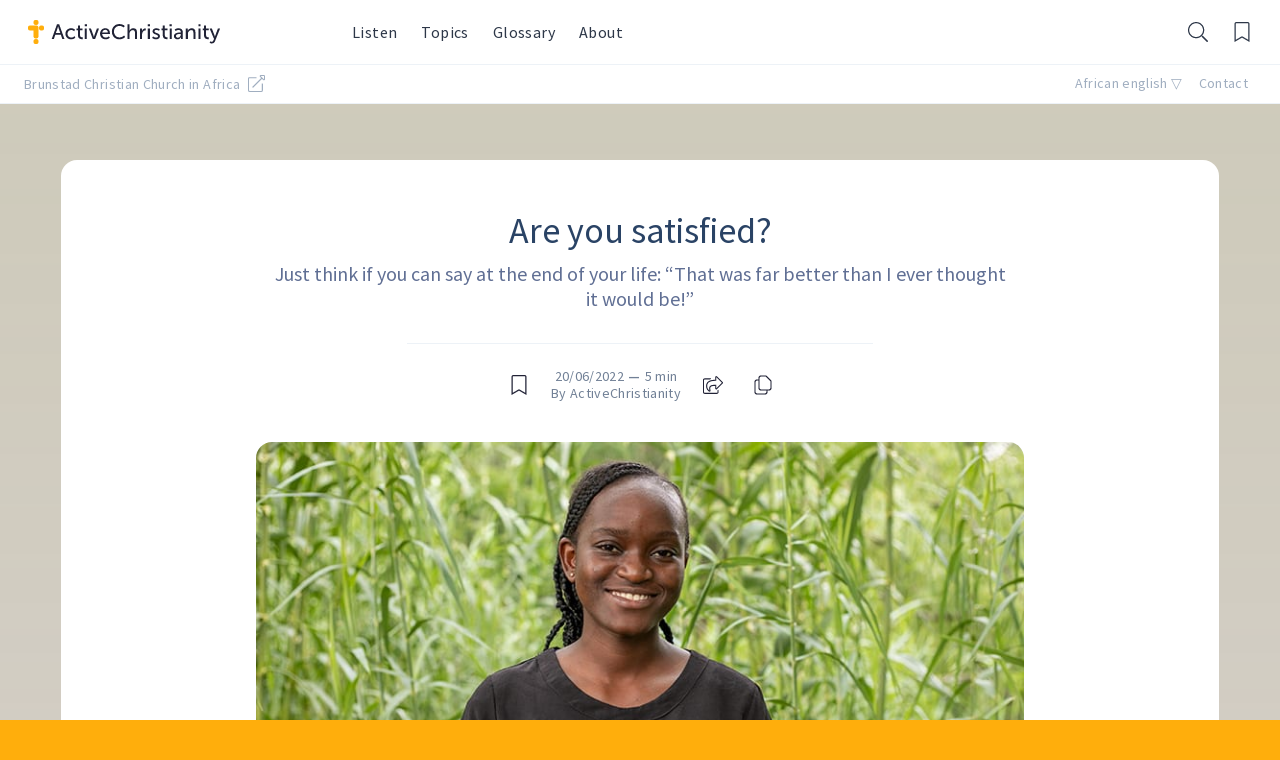

--- FILE ---
content_type: text/html;charset=UTF-8
request_url: https://activechristianity.africa/are-you-satisfied/
body_size: 39471
content:
<!DOCTYPE html><html lang="en" data-vue-tag="%7B%22lang%22:%7B%22ssr%22:%22en%22%7D%7D"><head><style id="rt-tooltip-styles" type="text/css">.rtTooltip{text-align:left;text-indent:0;width:400px;min-height:140px;z-index:99;max-width:100%}.rtTooltip div{text-align:left}.rtTooltipHeader{border:0;font-size:14px;font-weight:700;line-height:32px;height:32px;margin:0;padding:0 20px 0 15px}.rtTooltipBody{border:0;line-height:1.4;font-size:14px;margin:0;min-height:40px;padding:19px 20px 0 15px}.rtTooltipBody .ch-ref,.rtTooltipBody .verse-ref{font-size:85%;position:relative;top:-1px}.rtTooltipBody .font-style-italic{font-style:italic}.rtTooltipBody .font-style-normal{font-style:normal}.rtTooltipBody .font-caps-all-caps{text-transform:uppercase}.rtTooltipBody .font-caps-all-small-caps{text-transform:uppercase;font-variant:small-caps}.rtTooltipBody .font-caps-small-caps{font-variant:small-caps}.rtTooltipBody .font-caps-normal{text-transform:none;font-variant:normal}.rtTooltipFooter{border:0;font-size:14px;line-height:14px;letter-spacing:normal;padding:22px 32px 12px 15px;text-align:left}.rtTooltipFooter div{text-align:right}.rtTooltipFooter .rtTooltipMoreLink{float:right}.rtTooltipFooter .rtTooltipBrandLink{display:inline-block;margin-right:20px;font-size:10px;text-transform:uppercase}.rtTooltipFooter .rtTooltipBrandLink a{column-gap:4px;letter-spacing:1px;font-weight:600}.rtTooltipFooter .rtTooltipBrandLink .rtTooltipLogosIcon{vertical-align:-.4em}.rtTooltipSocial{float:right}.rtTooltip .rtTooltipSocialIcon{display:inline-block;margin-top:8px;height:19px;width:21px}.rtTooltip,.rtTooltip a,.rtTooltipBody p,.rtTooltipBody span{letter-spacing:normal;margin:0;padding:0}.rtLibronix img{float:none}.libronixLinkImage{border:0;float:none;margin:0 0 0 4px;padding:0}.rtTooltipSocialIcon#rtFacebook:hover{background-position:0 -95px}.rtTooltipSocialIcon#rtFacebook{background-position:0 -76px}.rtTooltipSocialIcon#rtTwitter:hover{background-position:0 -171px}.rtTooltipSocialIcon#rtTwitter{background-position:0 -152px}.rtTooltipSocialIcon.rtDark#rtFacebook:hover{background-position:0 -133px}.rtTooltipSocialIcon.rtDark#rtFacebook{background-position:0 -114px}.rtTooltipSocialIcon.rtDark#rtTwitter:hover{background-position:0 -209px}.rtTooltipSocialIcon.rtDark#rtTwitter{background-position:0 -190px}.rtTooltipHeader{font-family:Arial,Helvetica,serif}.rtTooltipBody{font-family:Helvetica,Arial,serif}.rtTooltipBody .ch-ref{font-weight:700}.rtTooltipFooter{font-family:Helvetica,Arial,serif}.rtTooltipDropShadow .rtContainer{-webkit-box-shadow:0 0 6px 0 #444;-moz-box-shadow:0 0 6px 0 #444;box-shadow:0 0 6px 0 #444}.rtTooltipRoundedCorners .rtContainer{-webkit-border-radius:4px;-moz-border-radius:4px;border-radius:4px;overflow:hidden}.rtTooltipFooter a{font-family:Helvetica,Arial,serif;font-weight:400}.rtTooltipBrandLink a:hover,.rtTooltipBrandLink a:link,.rtTooltipBrandLink a:visited,.rtTooltipMoreLink:hover,.rtTooltipMoreLink:link,.rtTooltipMoreLink:visited{text-decoration:none}.rtLight .rtContainer{background:#fff}.rtLight .rtTooltipHeader{background:#e7e7e7;color:#333}.rtLight .rtTooltipBody{color:#666}.rtLight .rtTooltipBrandLink a:link,.rtLight .rtTooltipBrandLink a:visited{color:#ccc}.rtLight .rtTooltipBrandLink a:hover{color:#666}.rtLight .rtTooltipBrandLink .rtTooltipLogosIcon path{fill:#aaa}.rtLight .rtTooltipBrandLink a:hover .rtTooltipLogosIcon path{fill:#444}.rtLight .rtTooltipMoreLink:link,.rtLight .rtTooltipMoreLink:visited{color:#0080FF}.rtLight .rtTooltipMoreLink:hover{color:#66B2FF}.rtDark .rtContainer{background:#555}.rtDark .rtTooltipHeader{background:#888;color:#eee}.rtDark .rtTooltipBody{color:#fff}.rtDark .rtTooltipBrandLink a:link,.rtDark .rtTooltipBrandLink a:visited{color:#999}.rtDark .rtTooltipBrandLink a:hover{color:#eee}.rtDark .rtTooltipBrandLink .rtTooltipLogosIcon path{fill:#aaa}.rtDark .rtTooltipBrandLink a:hover .rtTooltipLogosIcon path{fill:#fff}.rtDark .rtTooltipMoreLink:link,.rtDark .rtTooltipMoreLink:visited{color:#fff}.rtDark .rtTooltipMoreLink:hover{color:#ccc}.rtTooltipSocialIcon{background:url(https://api.reftagger.com/v2/social-icons.png)}</style>
    <title>Are you satisfied?</title><meta name="gridsome:hash" content="a246ae65e7bd89fba7bc5054ce4f8c8ca7298d82"><meta data-vue-tag="ssr" charset="utf-8"><meta data-vue-tag="ssr" name="generator" content="Gridsome v0.7.23"><meta data-vue-tag="ssr" data-key="viewport" name="viewport" content="width=device-width, initial-scale=1, viewport-fit=cover"><meta data-vue-tag="ssr" data-key="format-detection" name="format-detection" content="telephone=no"><meta data-vue-tag="ssr" name="theme-color" content="#FFAE0C"><meta data-vue-tag="ssr" name="theme-color" content="#FFAE0C"><meta data-vue-tag="ssr" name="apple-mobile-web-app-capable" content="no"><meta data-vue-tag="ssr" name="apple-mobile-web-app-status-bar-style" content="default"><meta data-vue-tag="ssr" name="apple-mobile-web-app-title" content="ActiveChristianity"><meta data-vue-tag="ssr" name="application-name" content="ActiveChristianity"><meta data-vue-tag="ssr" name="msapplication-TileColor" content="#FFAE0C"><meta data-vue-tag="ssr" name="msapplication-TileImage" content="/assets/icons/msapplication-icon-144x144.png"><meta data-vue-tag="ssr" data-key="og:site_name" content="ActiveChristianity"><meta data-vue-tag="ssr" data-key="description" name="description" content="Have you had a goal in life, that when you obtained it, you said to yourself: “This is far better than I ever imagined”? Imagine your whole life could be like that!"><meta data-vue-tag="ssr" data-key="og:title" name="og:title" content="Are you satisfied?"><meta data-vue-tag="ssr" data-key="article:published_time" name="article:published_time" content="2022-06-20 00:00:00"><meta data-vue-tag="ssr" data-key="og:type" name="og:type" content="article"><meta data-vue-tag="ssr" data-key="og:url" name="og:url" content="https://activechristianity.africa/are-you-satisfied"><meta data-vue-tag="ssr" data-key="og:image" name="og:image" content="https://cdn.activechristianity.org/image/upload/c_thumb,h_300,w_600,g_center/v1654247910/en_ke/inpkvkj6yh9erokankmi.jpg"><meta data-vue-tag="ssr" data-key="steve-lenk" name="author" content="Steve Lenk"><link data-vue-tag="ssr" rel="icon" href="data:,"><link data-vue-tag="ssr" rel="icon" type="image/png" sizes="16x16" href="/assets/static/favicon.ce0531f.484d7afbafefbf19a53539e052d794c6.png"><link data-vue-tag="ssr" rel="icon" type="image/png" sizes="32x32" href="/assets/static/favicon.ac8d93a.484d7afbafefbf19a53539e052d794c6.png"><link data-vue-tag="ssr" rel="icon" type="image/png" sizes="96x96" href="/assets/static/favicon.b9532cc.484d7afbafefbf19a53539e052d794c6.png"><link data-vue-tag="ssr" rel="apple-touch-icon" type="image/png" sizes="76x76" href="/assets/static/favicon.f22e9f3.484d7afbafefbf19a53539e052d794c6.png"><link data-vue-tag="ssr" rel="apple-touch-icon" type="image/png" sizes="152x152" href="/assets/static/favicon.62d22cb.484d7afbafefbf19a53539e052d794c6.png"><link data-vue-tag="ssr" rel="apple-touch-icon" type="image/png" sizes="120x120" href="/assets/static/favicon.1539b60.484d7afbafefbf19a53539e052d794c6.png"><link data-vue-tag="ssr" rel="apple-touch-icon" type="image/png" sizes="167x167" href="/assets/static/favicon.dc0cdc5.484d7afbafefbf19a53539e052d794c6.png"><link data-vue-tag="ssr" rel="apple-touch-icon" type="image/png" sizes="180x180" href="/assets/static/favicon.7b22250.484d7afbafefbf19a53539e052d794c6.png"><link data-vue-tag="ssr" rel="manifest" type="application/manifest+json" href="/manifest.json"><link data-vue-tag="ssr" rel="manifest" href="/manifest.json"><link data-vue-tag="ssr" rel="canonical" href="https://activechristianity.africa/are-you-satisfied"><link rel="preload" href="/assets/css/0.styles.ef7737ba.css" as="style"><link rel="preload" href="/assets/js/app.2f99a369.js" as="script"><link rel="preload" href="/assets/js/page--src--templates--article-vue.9f9d9328.js" as="script"><link rel="prefetch" href="/assets/js/1.d4aa1a57.js"><link rel="prefetch" href="/assets/js/14.cd78428d.js"><link rel="prefetch" href="/assets/js/15.b79a2e2a.js"><link rel="prefetch" href="/assets/js/16.10601562.js"><link rel="prefetch" href="/assets/js/17.1089bc9f.js"><link rel="prefetch" href="/assets/js/18.674ab194.js"><link rel="prefetch" href="/assets/js/page--src--pages--404-vue.428ed3d5.js"><link rel="prefetch" href="/assets/js/page--src--pages--index-vue.b200d910.js"><link rel="prefetch" href="/assets/js/page--src--templates--author-vue.e228f0d3.js"><link rel="prefetch" href="/assets/js/page--src--templates--definition-vue.e0c2c716.js"><link rel="prefetch" href="/assets/js/page--src--templates--form-vue.137ba948.js"><link rel="prefetch" href="/assets/js/page--src--templates--glossary-vue.65f0d352.js"><link rel="prefetch" href="/assets/js/page--src--templates--page-vue.17bc0c73.js"><link rel="prefetch" href="/assets/js/page--src--templates--playlist-vue.12488034.js"><link rel="prefetch" href="/assets/js/page--src--templates--topic-vue.dcdec608.js"><link rel="prefetch" href="/assets/js/page--src--templates--topics-vue.d21f9f9c.js"><link rel="stylesheet" href="/assets/css/0.styles.ef7737ba.css"><noscript data-vue-tag="ssr"><style>.g-image--loading{display:none;}</style></noscript>
    <style>
      html {background-color:#FFAE0C;background-image:url('/outline.svg');background-position:center;background-size:auto 50%;background-repeat:no-repeat;width:100vw;height:100vh;}
      body {background:white;transition: .2s opacity ease-in;opacity: 0;}
      body.ready {opacity:1;}
    </style>
    <link rel="preconnect" href="https://cdn.activechristianity.org">
      <link rel="preconnect" href="https://fonts.gstatic.com">
      <link href="https://fonts.googleapis.com/css2?family=Merriweather:ital,wght@0,300;1,300&amp;family=Source+Sans+Pro:ital,wght@0,400;0,500;0,600;1,400;1,500;1,600&amp;display=swap" rel="stylesheet">
  </head>
  <body class="ready">
    <div id="app" class="relative flex flex-col h-full w-full pb-20 md:pb-0"><svg width="0" height="0" style="display: none;"><symbol id="contact" viewBox="0 0 243 243" fill="none" preserveAspectRatio="xMinYMid"><g clip-path="url(#clip0)"><path d="M230.862 66.8242H85.0353C78.3446 66.8242 72.8975 72.2714 72.8975 78.9621V176.188C72.8975 182.878 78.3446 188.326 85.0353 188.326H176.522L215.836 227.64C216.614 228.413 217.651 228.826 218.704 228.826C219.227 228.826 219.753 228.729 220.251 228.518C221.762 227.894 222.75 226.412 222.75 224.776V188.325H230.862C237.557 188.325 243 182.878 243 176.187V78.9621C243 72.2714 237.552 66.8242 230.862 66.8242ZM234.904 176.188C234.904 178.415 233.089 180.226 230.866 180.226H218.704C216.468 180.226 214.654 182.036 214.654 184.276V215L181.066 181.412C180.309 180.651 179.276 180.226 178.203 180.226H85.0391C82.8117 180.226 81.0011 178.416 81.0011 176.188V78.9621C81.0011 76.7347 82.8113 74.924 85.0391 74.924H230.866C233.093 74.924 234.904 76.7342 234.904 78.9621V176.188V176.188Z" fill="white"></path><path d="M24.25 135.675V131.675H20.25H12.1378C7.65632 131.675 4 128.018 4 123.537V26.3112C4 21.8294 7.65652 18.1729 12.1378 18.1729H157.965C162.446 18.1729 166.103 21.8294 166.103 26.3112V70.8739C166.103 70.8775 166.103 70.8804 166.102 70.8826C166.102 70.8863 166.102 70.8884 166.101 70.8892C166.101 70.8908 166.101 70.892 166.1 70.8931C166.099 70.8959 166.096 70.9022 166.089 70.9093C166.086 70.9122 166.083 70.9146 166.08 70.9164C166.077 70.919 166.074 70.9206 166.072 70.9214C166.07 70.9219 166.069 70.9223 166.068 70.9227C166.066 70.923 166.062 70.9238 166.053 70.9238H85.0395C80.6021 70.9238 77.0014 74.5256 77.0014 78.9618V131.625C77.0014 131.635 77.0006 131.639 77.0003 131.641C76.9999 131.642 76.9996 131.643 76.9991 131.645C76.9979 131.647 76.9945 131.654 76.9874 131.661C76.9802 131.668 76.9737 131.671 76.9705 131.673C76.9692 131.673 76.9679 131.674 76.9663 131.674C76.9649 131.674 76.9604 131.675 76.9515 131.675H66.4819H64.8252L63.6537 132.847L24.3355 172.161L24.3353 172.161C24.3299 172.166 24.325 172.169 24.3191 172.172C24.3119 172.175 24.3049 172.176 24.3004 172.176C24.2971 172.176 24.2943 172.176 24.2921 172.176L24.2758 172.169C24.2725 172.167 24.2707 172.166 24.2689 172.165C24.2665 172.163 24.2629 172.159 24.2593 172.154C24.2519 172.143 24.25 172.133 24.25 172.125V135.675Z" fill="currentColor" stroke="white" stroke-width="8"></path><path d="M157.953 107.325C146.787 107.325 137.702 116.409 137.702 127.575C137.702 138.741 146.786 147.826 157.953 147.826C169.118 147.826 178.203 138.741 178.203 127.575C178.203 116.409 169.118 107.325 157.953 107.325ZM157.953 139.725C151.254 139.725 145.802 134.274 145.802 127.575C145.802 120.876 151.254 115.425 157.953 115.425C164.651 115.425 170.103 120.876 170.103 127.575C170.103 134.274 164.651 139.725 157.953 139.725Z" fill="white"></path><path d="M206.553 107.325C195.387 107.325 186.303 116.409 186.303 127.575C186.303 138.741 195.387 147.826 206.553 147.826C217.719 147.826 226.804 138.741 226.804 127.575C226.804 116.409 217.719 107.325 206.553 107.325ZM206.553 139.725C199.854 139.725 194.403 134.274 194.403 127.575C194.403 120.876 199.854 115.425 206.553 115.425C213.252 115.425 218.703 120.876 218.703 127.575C218.703 134.274 213.252 139.725 206.553 139.725Z" fill="white"></path><path d="M109.352 107.325C98.1857 107.325 89.1011 116.409 89.1011 127.575C89.1011 138.741 98.1852 147.826 109.352 147.826C120.517 147.826 129.602 138.741 129.602 127.575C129.602 116.409 120.517 107.325 109.352 107.325ZM109.352 139.725C102.653 139.725 97.2014 134.274 97.2014 127.575C97.2014 120.876 102.653 115.425 109.352 115.425C116.05 115.425 121.502 120.876 121.502 127.575C121.502 134.274 116.05 139.725 109.352 139.725Z" fill="white"></path></g><defs><clipPath id="clip0"><rect width="243" height="243" fill="white"></rect></clipPath></defs></symbol>
<symbol id="facebook" fill="currentColor" preserveAspectRatio="xMinYMid" viewBox="0 0 512 512"><path d="M504 256C504 119 393 8 256 8S8 119 8 256c0 123.78 90.69 226.38 209.25 245V327.69h-63V256h63v-54.64c0-62.15 37-96.48 93.67-96.48 27.14 0 55.52 4.84 55.52 4.84v61h-31.28c-30.8 0-40.41 19.12-40.41 38.73V256h68.78l-11 71.69h-57.78V501C413.31 482.38 504 379.78 504 256z"></path></symbol>
<symbol id="fad-bookmark" fill="currentColor" viewBox="0 0 384 512"><defs><style>.fa-secondary{opacity:.4}</style></defs><path d="M384 48v464L192 400 0 512V48A48 48 0 0 1 48 0h32v326.11a16 16 0 0 0 23.16 14.31L192 296l88.84 44.42A16 16 0 0 0 304 326.11V0h32a48 48 0 0 1 48 48z" class="fa-secondary"></path><path d="M304 0v326.11a16 16 0 0 1-23.16 14.31L192 296l-88.84 44.42A16 16 0 0 1 80 326.11V0z" class="fa-primary"></path></symbol>
<symbol id="fad-chevron-double-right" fill="currentColor" viewBox="0 0 512 512"><defs><style>.fa-secondary{opacity:.4}</style></defs><path d="M285.6 273L90.79 467a24 24 0 0 1-33.88.1l-.1-.1-22.74-22.7a24 24 0 0 1 0-33.85L188.39 256 34.07 101.55A23.8 23.8 0 0 1 34 67.8l.11-.1L56.81 45a24 24 0 0 1 33.88-.1l.1.1L285.6 239a24.09 24.09 0 0 1 0 34z" class="fa-secondary"></path><path d="M478 273L283.19 467a24 24 0 0 1-33.87.1l-.1-.1-22.75-22.7a23.81 23.81 0 0 1-.1-33.75l.1-.1L380.8 256 226.47 101.55a24 24 0 0 1 0-33.85L249.22 45a24 24 0 0 1 33.87-.1.94.94 0 0 1 .1.1L478 239a24.09 24.09 0 0 1 0 34z" class="fa-primary"></path></symbol>
<symbol id="fad-chevron-down" fill="currentColor" viewBox="0 0 448 512"><defs><style>.fa-secondary{opacity:.4}</style></defs><path d="M224.1 284.64l-56.89 56.78-154-154.31a24 24 0 0 1 0-33.94l22.65-22.7a23.93 23.93 0 0 1 33.84 0z" class="fa-secondary"></path><path d="M435 187.15L241 381.48a23.94 23.94 0 0 1-33.84 0l-40-40 211.34-211a23.93 23.93 0 0 1 33.84 0L435 153.21a24 24 0 0 1 0 33.94z" class="fa-primary"></path></symbol>
<symbol id="fad-chevron-left" fill="currentColor" viewBox="0 0 320 512"><defs><style>.fa-secondary{opacity:.4}</style></defs><path d="M285.59 410.4a23.93 23.93 0 0 1 0 33.84l-22.7 22.65a24 24 0 0 1-33.94 0l-154.31-154L131.42 256z" class="fa-secondary"></path><path d="M262.85 45.06l22.7 22.65a23.93 23.93 0 0 1 0 33.84L74.58 312.9l-40-40a23.94 23.94 0 0 1 0-33.84l194.33-194a24 24 0 0 1 33.94 0z" class="fa-primary"></path></symbol>
<symbol id="fad-chevron-right" fill="currentColor" viewBox="0 0 320 512"><defs><style>.fa-secondary{opacity:.4}</style></defs><path d="M188.74 256l56.78 56.89L91.21 466.9a24 24 0 0 1-33.94 0l-22.7-22.65a23.93 23.93 0 0 1 0-33.84z" class="fa-secondary"></path><path d="M91.25 45.06l194.33 194a23.93 23.93 0 0 1 0 33.84l-40 40-211-211.34a23.92 23.92 0 0 1 0-33.84l22.7-22.65a24 24 0 0 1 33.97-.01z" class="fa-primary"></path></symbol>
<symbol id="fad-chevron-up" fill="currentColor" viewBox="0 0 448 512"><defs><style>.fa-secondary{opacity:.4}</style></defs><path d="M69.66 381.49a23.93 23.93 0 0 1-33.84 0l-22.65-22.7a24 24 0 0 1 0-33.94l154.04-154.31 56.89 56.78z" class="fa-secondary"></path><path d="M435 358.75l-22.65 22.7a23.92 23.92 0 0 1-33.84 0l-211.34-211 40-40a23.93 23.93 0 0 1 33.84 0L435 324.81a24 24 0 0 1 0 33.94z" class="fa-primary"></path></symbol>
<symbol id="fad-download" fill="currentColor" viewBox="0 0 512 512"><defs><style>.fa-secondary{opacity:.4}</style></defs><path fill="currentColor" d="M320 24v168h87.7c17.8 0 26.7 21.5 14.1 34.1L269.7 378.3a19.37 19.37 0 0 1-27.3 0L90.1 226.1c-12.6-12.6-3.7-34.1 14.1-34.1H192V24a23.94 23.94 0 0 1 24-24h80a23.94 23.94 0 0 1 24 24z" class="fa-secondary"></path><path fill="currentColor" d="M488 352H341.3l-49 49a51.24 51.24 0 0 1-72.6 0l-49-49H24a23.94 23.94 0 0 0-24 24v112a23.94 23.94 0 0 0 24 24h464a23.94 23.94 0 0 0 24-24V376a23.94 23.94 0 0 0-24-24zm-120 96a16 16 0 1 1 16-16 16 16 0 0 1-16 16zm64 0a16 16 0 1 1 16-16 16 16 0 0 1-16 16z" class="fa-primary"></path></symbol>
<symbol id="fad-file-alt" fill="currentColor" viewBox="0 0 384 512"><defs><style>.fa-secondary{opacity:.4}</style></defs><path d="M384 128H272a16 16 0 0 1-16-16V0H24A23.94 23.94 0 0 0 0 23.88V488a23.94 23.94 0 0 0 23.88 24H360a23.94 23.94 0 0 0 24-23.88V128zm-96 244a12 12 0 0 1-12 12H108a12 12 0 0 1-12-12v-8a12 12 0 0 1 12-12h168a12 12 0 0 1 12 12zm0-64a12 12 0 0 1-12 12H108a12 12 0 0 1-12-12v-8a12 12 0 0 1 12-12h168a12 12 0 0 1 12 12zm0-64a12 12 0 0 1-12 12H108a12 12 0 0 1-12-12v-8a12 12 0 0 1 12-12h168a12 12 0 0 1 12 12z" class="fa-secondary"></path><path d="M377 105L279.1 7a24 24 0 0 0-17-7H256v112a16 16 0 0 0 16 16h112v-6.1a23.9 23.9 0 0 0-7-16.9zM276 352H108a12 12 0 0 0-12 12v8a12 12 0 0 0 12 12h168a12 12 0 0 0 12-12v-8a12 12 0 0 0-12-12zm0-64H108a12 12 0 0 0-12 12v8a12 12 0 0 0 12 12h168a12 12 0 0 0 12-12v-8a12 12 0 0 0-12-12zm0-64H108a12 12 0 0 0-12 12v8a12 12 0 0 0 12 12h168a12 12 0 0 0 12-12v-8a12 12 0 0 0-12-12z" class="fa-primary"></path></symbol>
<symbol id="fad-list-music" fill="currentColor" viewBox="0 0 512 512"><defs><style>.fa-secondary{opacity:.4}</style></defs><path d="M272 192H16a16 16 0 0 0-16 16v32a16 16 0 0 0 16 16h256a16 16 0 0 0 16-16v-32a16 16 0 0 0-16-16zm0-128H16A16 16 0 0 0 0 80v32a16 16 0 0 0 16 16h256a16 16 0 0 0 16-16V80a16 16 0 0 0-16-16zM144 320H16a16 16 0 0 0-16 16v32a16 16 0 0 0 16 16h128a16 16 0 0 0 16-16v-32a16 16 0 0 0-16-16z" class="fa-secondary"></path><path d="M192 432c0 44.18 50.14 80 112 80s112-35.82 112-80V148.15l73-21.39a32 32 0 0 0 23-30.71V32a32 32 0 0 0-41.06-30.67l-96.53 28.51A32 32 0 0 0 352 60.34V360a148.76 148.76 0 0 0-48-8c-61.86 0-112 35.82-112 80z" class="fa-primary"></path></symbol>
<symbol id="fad-music" fill="currentColor" viewBox="0 0 512 512"><defs><style>.fa-secondary{opacity:.4}</style></defs><path d="M192 214.32V83.72l256-75.6V139.3z" class="fa-secondary"></path><path d="M128 126.51v261.41A139 139 0 0 0 96 384c-53 0-96 28.66-96 64s43 64 96 64 96-28.66 96-64V83.72L150.41 96A32 32 0 0 0 128 126.51zm342.38-125L448 8.12v315.81a138.4 138.4 0 0 0-32-3.93c-53 0-96 28.66-96 64s43 64 96 64 96-28.65 96-64V32a32 32 0 0 0-41.62-30.49z" class="fa-primary"></path></symbol>
<symbol id="fad-podcast" fill="currentColor" viewBox="0 0 448 512"><defs><style>.fa-secondary{opacity:.4}</style></defs><path d="M224 0A223.88 223.88 0 0 0 0 224c0 90 52.6 165.65 125.74 201.41a6 6 0 0 0 8.53-6.31c-2.38-15.51-4.34-31-5.4-44.34a6 6 0 0 0-2.68-4.51A176 176 0 0 1 48 222.9c.59-96.24 79.29-174.65 175.53-174.9C320.79 47.75 400 126.8 400 224a176 176 0 0 1-80.65 147.87c-1 14-3.07 30.59-5.62 47.23a6 6 0 0 0 8.53 6.31C395.23 389.73 448 314.19 448 224A223.89 223.89 0 0 0 224 0zm98.45 325A143.63 143.63 0 0 0 368 216.43c-1.86-76.21-63.6-138.21-139.8-140.37C146.87 73.75 80 139.21 80 220a143.62 143.62 0 0 0 45.55 105 6 6 0 0 0 9.45-1.9 66.57 66.57 0 0 1 21.24-25.36 6 6 0 0 0 .63-9.19 96 96 0 1 1 134.26 0 6 6 0 0 0 .63 9.19A66.57 66.57 0 0 1 313 323.1a6 6 0 0 0 9.45 1.9z" class="fa-secondary"></path><path d="M224 312c-32.86 0-64 8.59-64 43.75 0 33.15 12.93 104.38 20.57 132.81 5.14 19 24.57 23.44 43.43 23.44s38.29-4.43 43.43-23.44c7.7-28.63 20.57-99.86 20.57-132.81 0-35.16-31.14-43.75-64-43.75zm0-24a64 64 0 1 0-64-64 64 64 0 0 0 64 64z" class="fa-primary"></path></symbol>
<symbol id="fad-times" fill="currentColor" viewBox="0 0 352 512"><defs><style>.fa-secondary{opacity:.4}</style></defs><path d="M9.21,356.07a31.46,31.46,0,0,0,0,44.48l22.24,22.24a31.46,31.46,0,0,0,44.48,0L176,322.72,109.28,256ZM342.79,111.45,320.55,89.21a31.46,31.46,0,0,0-44.48,0L176,189.28,242.72,256,342.79,155.93a31.46,31.46,0,0,0,0-44.48Z" class="fa-secondary"></path><path d="M342.79,356.07a31.46,31.46,0,0,1,0,44.48l-22.24,22.24a31.46,31.46,0,0,1-44.48,0L9.21,155.93a31.46,31.46,0,0,1,0-44.48L31.45,89.21a31.46,31.46,0,0,1,44.48,0Z" class="fa-primary"></path></symbol>
<symbol id="fad-video" fill="currentColor" viewBox="0 0 576 512"><defs><style>.fa-secondary{opacity:.4}</style></defs><path d="M525.6 410.2L416 334.7V177.3l109.6-75.6c21.3-14.6 50.4.4 50.4 25.8v256.9c0 25.5-29.2 40.4-50.4 25.8z" class="fa-secondary"></path><path d="M0 400.2V111.8A47.8 47.8 0 0 1 47.8 64h288.4a47.8 47.8 0 0 1 47.8 47.8v288.4a47.8 47.8 0 0 1-47.8 47.8H47.8A47.8 47.8 0 0 1 0 400.2z" class="fa-primary"></path></symbol>
<symbol id="fad-waveform" fill="currentColor" viewBox="0 0 640 512"><defs><style>.fa-secondary{opacity:.4}</style></defs><path d="M140 192h-24a16 16 0 0 0-16 16v96a16 16 0 0 0 16 16h24a16 16 0 0 0 16-16v-96a16 16 0 0 0-16-16zM524 64h-24a16 16 0 0 0-16 16v352a16 16 0 0 0 16 16h24a16 16 0 0 0 16-16V80a16 16 0 0 0-16-16zM332 0h-24a16 16 0 0 0-16 16v480a16 16 0 0 0 16 16h24a16 16 0 0 0 16-16V16a16 16 0 0 0-16-16z" class="fa-secondary"></path><path d="M44 224H20a16 16 0 0 0-16 16v32a16 16 0 0 0 16 16h24a16 16 0 0 0 16-16v-32a16 16 0 0 0-16-16zM236 96h-24a16 16 0 0 0-16 16v288a16 16 0 0 0 16 16h24a16 16 0 0 0 16-16V112a16 16 0 0 0-16-16zm384 128h-24a16 16 0 0 0-16 16v32a16 16 0 0 0 16 16h24a16 16 0 0 0 16-16v-32a16 16 0 0 0-16-16zm-192-96h-24a16 16 0 0 0-16 16v224a16 16 0 0 0 16 16h24a16 16 0 0 0 16-16V144a16 16 0 0 0-16-16z" class="fa-primary"></path></symbol>
<symbol id="fal-bars" fill="currentColor" viewBox="0 0 448 512"><path d="M442 114H6a6 6 0 0 1-6-6V84a6 6 0 0 1 6-6h436a6 6 0 0 1 6 6v24a6 6 0 0 1-6 6zm0 160H6a6 6 0 0 1-6-6v-24a6 6 0 0 1 6-6h436a6 6 0 0 1 6 6v24a6 6 0 0 1-6 6zm0 160H6a6 6 0 0 1-6-6v-24a6 6 0 0 1 6-6h436a6 6 0 0 1 6 6v24a6 6 0 0 1-6 6z"></path></symbol>
<symbol id="fal-bookmark" fill="currentColor" viewBox="0 0 384 512"><path d="M336 0H48C21.49 0 0 21.49 0 48v464l192-112 192 112V48c0-26.51-21.49-48-48-48zm16 456.287l-160-93.333-160 93.333V48c0-8.822 7.178-16 16-16h288c8.822 0 16 7.178 16 16v408.287z"></path></symbol>
<symbol id="fal-comment-alt-lines" fill="currentColor" viewBox="0 0 512 512"><path d="M448 0H64C28.7 0 0 28.7 0 64v288c0 35.3 28.7 64 64 64h96v84c0 7.1 5.8 12 12 12 2.4 0 4.9-.7 7.1-2.4L304 416h144c35.3 0 64-28.7 64-64V64c0-35.3-28.7-64-64-64zm32 352c0 17.6-14.4 32-32 32H293.3l-8.5 6.4L192 460v-76H64c-17.6 0-32-14.4-32-32V64c0-17.6 14.4-32 32-32h384c17.6 0 32 14.4 32 32v288zM280 240H136c-4.4 0-8 3.6-8 8v16c0 4.4 3.6 8 8 8h144c4.4 0 8-3.6 8-8v-16c0-4.4-3.6-8-8-8zm96-96H136c-4.4 0-8 3.6-8 8v16c0 4.4 3.6 8 8 8h240c4.4 0 8-3.6 8-8v-16c0-4.4-3.6-8-8-8z"></path></symbol>
<symbol id="fal-comments" fill="currentColor" viewBox="0 0 576 512"><path d="M569.9 441.1c-.5-.4-22.6-24.2-37.9-54.9 27.5-27.1 44-61.1 44-98.2 0-80-76.5-146.1-176.2-157.9C368.4 72.5 294.3 32 208 32 93.1 32 0 103.6 0 192c0 37 16.5 71 44 98.2-15.3 30.7-37.3 54.5-37.7 54.9-6.3 6.7-8.1 16.5-4.4 25 3.6 8.5 12 14 21.2 14 53.5 0 96.7-20.2 125.2-38.8 9.1 2.1 18.4 3.7 28 4.8 31.5 57.5 105.5 98 191.8 98 20.8 0 40.8-2.4 59.8-6.8 28.5 18.5 71.6 38.8 125.2 38.8 9.2 0 17.5-5.5 21.2-14 3.6-8.5 1.9-18.3-4.4-25zM155.4 314l-13.2-3-11.4 7.4c-20.1 13.1-50.5 28.2-87.7 32.5 8.8-11.3 20.2-27.6 29.5-46.4L83 283.7l-16.5-16.3C50.7 251.9 32 226.2 32 192c0-70.6 79-128 176-128s176 57.4 176 128-79 128-176 128c-17.7 0-35.4-2-52.6-6zm289.8 100.4l-11.4-7.4-13.2 3.1c-17.2 4-34.9 6-52.6 6-65.1 0-122-25.9-152.4-64.3C326.9 348.6 416 278.4 416 192c0-9.5-1.3-18.7-3.3-27.7C488.1 178.8 544 228.7 544 288c0 34.2-18.7 59.9-34.5 75.4L493 379.7l10.3 20.7c9.4 18.9 20.8 35.2 29.5 46.4-37.1-4.2-67.5-19.4-87.6-32.4z"></path></symbol>
<symbol id="fal-copy" viewBox="0 0 18 20" fill="none"><path d="M5 5V13C5 13.5304 5.21071 14.0391 5.58579 14.4142C5.96086 14.7893 6.46957 15 7 15H13M5 5V3C5 2.46957 5.21071 1.96086 5.58579 1.58579C5.96086 1.21071 6.46957 1 7 1H11.586C11.8512 1.00006 12.1055 1.10545 12.293 1.293L16.707 5.707C16.8946 5.89449 16.9999 6.1488 17 6.414V13C17 13.5304 16.7893 14.0391 16.4142 14.4142C16.0391 14.7893 15.5304 15 15 15H13M5 5H3C2.46957 5 1.96086 5.21071 1.58579 5.58579C1.21071 5.96086 1 6.46957 1 7V17C1 17.5304 1.21071 18.0391 1.58579 18.4142C1.96086 18.7893 2.46957 19 3 19H11C11.5304 19 12.0391 18.7893 12.4142 18.4142C12.7893 18.0391 13 17.5304 13 17V15" stroke="currentColor" stroke-width="1.2" stroke-linecap="round" stroke-linejoin="round"></path></symbol>
<symbol id="fal-external-link-alt" fill="currentColor" viewBox="0 0 512 512"><path d="M440,256H424a8,8,0,0,0-8,8V464a16,16,0,0,1-16,16H48a16,16,0,0,1-16-16V112A16,16,0,0,1,48,96H248a8,8,0,0,0,8-8V72a8,8,0,0,0-8-8H48A48,48,0,0,0,0,112V464a48,48,0,0,0,48,48H400a48,48,0,0,0,48-48V264A8,8,0,0,0,440,256ZM480,0h-.06L383.78.17c-28.45,0-42.66,34.54-22.58,54.62l35.28,35.28-265,265a12,12,0,0,0,0,17l8.49,8.49a12,12,0,0,0,17,0l265-265,35.28,35.27c20,20,54.57,6,54.62-22.57L512,32.05A32,32,0,0,0,480,0Zm-.17,128.17-96-96L480,32Z"></path></symbol>
<symbol id="fal-file-alt" fill="currentColor" viewBox="0 0 384 512"><path d="M369.9 97.9L286 14C277 5 264.8-.1 252.1-.1H48C21.5 0 0 21.5 0 48v416c0 26.5 21.5 48 48 48h288c26.5 0 48-21.5 48-48V131.9c0-12.7-5.1-25-14.1-34zm-22.6 22.7c2.1 2.1 3.5 4.6 4.2 7.4H256V32.5c2.8.7 5.3 2.1 7.4 4.2l83.9 83.9zM336 480H48c-8.8 0-16-7.2-16-16V48c0-8.8 7.2-16 16-16h176v104c0 13.3 10.7 24 24 24h104v304c0 8.8-7.2 16-16 16zm-48-244v8c0 6.6-5.4 12-12 12H108c-6.6 0-12-5.4-12-12v-8c0-6.6 5.4-12 12-12h168c6.6 0 12 5.4 12 12zm0 64v8c0 6.6-5.4 12-12 12H108c-6.6 0-12-5.4-12-12v-8c0-6.6 5.4-12 12-12h168c6.6 0 12 5.4 12 12zm0 64v8c0 6.6-5.4 12-12 12H108c-6.6 0-12-5.4-12-12v-8c0-6.6 5.4-12 12-12h168c6.6 0 12 5.4 12 12z"></path></symbol>
<symbol id="fal-fire" fill="currentColor" viewBox="0 0 384 512"><path d="M216 24.01c0-23.8-31.16-33.11-44.15-13.04C76.55 158.25 200 238.73 200 288c0 22.06-17.94 40-40 40s-40-17.94-40-40V182.13c0-19.39-21.85-30.76-37.73-19.68C30.75 198.38 0 257.28 0 320c0 105.87 86.13 192 192 192s192-86.13 192-192c0-170.29-168-192.85-168-295.99zM192 480c-88.22 0-160-71.78-160-160 0-46.94 20.68-97.75 56-128v96c0 39.7 32.3 72 72 72s72-32.3 72-72c0-65.11-112-128-45.41-248C208 160 352 175.3 352 320c0 88.22-71.78 160-160 160z"></path></symbol>
<symbol id="fal-folder" fill="currentColor" viewBox="0 0 512 512"><path d="M194.74 96l54.63 54.63c6 6 14.14 9.37 22.63 9.37h192c8.84 0 16 7.16 16 16v224c0 8.84-7.16 16-16 16H48c-8.84 0-16-7.16-16-16V112c0-8.84 7.16-16 16-16h146.74M48 64C21.49 64 0 85.49 0 112v288c0 26.51 21.49 48 48 48h416c26.51 0 48-21.49 48-48V176c0-26.51-21.49-48-48-48H272l-54.63-54.63c-6-6-14.14-9.37-22.63-9.37H48z"></path></symbol>
<symbol id="fal-headphones" fill="currentColor" viewBox="0 0 512 512"><path d="M256 32C114.517 32 0 146.497 0 288v51.429a16.003 16.003 0 0 0 8.213 13.978l23.804 13.262c-.005.443-.017.886-.017 1.331 0 61.856 50.144 112 112 112h24c13.255 0 24-10.745 24-24V280c0-13.255-10.745-24-24-24h-24c-49.675 0-91.79 32.343-106.453 77.118L32 330.027V288C32 164.205 132.184 64 256 64c123.796 0 224 100.184 224 224v42.027l-5.547 3.09C459.79 288.343 417.676 256 368 256h-24c-13.255 0-24 10.745-24 24v176c0 13.255 10.745 24 24 24h24c61.856 0 112-50.144 112-112 0-.445-.012-.888-.017-1.332l23.804-13.262A16.002 16.002 0 0 0 512 339.428V288c0-141.482-114.497-256-256-256zM144 288h16v160h-16c-44.112 0-80-35.888-80-80s35.888-80 80-80zm224 160h-16V288h16c44.112 0 80 35.888 80 80s-35.888 80-80 80z"></path></symbol>
<symbol id="fal-house" fill="currentColor" viewBox="0 0 576 512"><path d="M570.53,242,512,190.75V48a16,16,0,0,0-16-16H400a16,16,0,0,0-16,16V78.75L298.53,4a16,16,0,0,0-21.06,0L5.47,242a16,16,0,0,0,21.07,24.09L64,233.27V464a48.05,48.05,0,0,0,48,48H464a48.05,48.05,0,0,0,48-48V233.27l37.46,32.79A16,16,0,0,0,570.53,242ZM480,464a16,16,0,0,1-16,16H112a16,16,0,0,1-16-16V205.27l192-168,192,168Zm0-301.25-64-56V64h64ZM208,218.67V325.34A26.75,26.75,0,0,0,234.66,352H341.3A26.76,26.76,0,0,0,368,325.34V218.67A26.75,26.75,0,0,0,341.3,192H234.66A26.74,26.74,0,0,0,208,218.67ZM240,224h96v96H240Z"></path></symbol>
<symbol id="fal-info-circle" fill="currentColor" viewBox="0 0 512 512"><path d="M256 40c118.621 0 216 96.075 216 216 0 119.291-96.61 216-216 216-119.244 0-216-96.562-216-216 0-119.203 96.602-216 216-216m0-32C119.043 8 8 119.083 8 256c0 136.997 111.043 248 248 248s248-111.003 248-248C504 119.083 392.957 8 256 8zm-36 344h12V232h-12c-6.627 0-12-5.373-12-12v-8c0-6.627 5.373-12 12-12h48c6.627 0 12 5.373 12 12v140h12c6.627 0 12 5.373 12 12v8c0 6.627-5.373 12-12 12h-72c-6.627 0-12-5.373-12-12v-8c0-6.627 5.373-12 12-12zm36-240c-17.673 0-32 14.327-32 32s14.327 32 32 32 32-14.327 32-32-14.327-32-32-32z"></path></symbol>
<symbol id="fal-link" fill="currentColor" viewBox="0 0 512 512"><path d="M301.148 394.702l-79.2 79.19c-50.778 50.799-133.037 50.824-183.84 0-50.799-50.778-50.824-133.037 0-183.84l79.19-79.2a132.833 132.833 0 0 1 3.532-3.403c7.55-7.005 19.795-2.004 20.208 8.286.193 4.807.598 9.607 1.216 14.384.481 3.717-.746 7.447-3.397 10.096-16.48 16.469-75.142 75.128-75.3 75.286-36.738 36.759-36.731 96.188 0 132.94 36.759 36.738 96.188 36.731 132.94 0l79.2-79.2.36-.36c36.301-36.672 36.14-96.07-.37-132.58-8.214-8.214-17.577-14.58-27.585-19.109-4.566-2.066-7.426-6.667-7.134-11.67a62.197 62.197 0 0 1 2.826-15.259c2.103-6.601 9.531-9.961 15.919-7.28 15.073 6.324 29.187 15.62 41.435 27.868 50.688 50.689 50.679 133.17 0 183.851zm-90.296-93.554c12.248 12.248 26.362 21.544 41.435 27.868 6.388 2.68 13.816-.68 15.919-7.28a62.197 62.197 0 0 0 2.826-15.259c.292-5.003-2.569-9.604-7.134-11.67-10.008-4.528-19.371-10.894-27.585-19.109-36.51-36.51-36.671-95.908-.37-132.58l.36-.36 79.2-79.2c36.752-36.731 96.181-36.738 132.94 0 36.731 36.752 36.738 96.181 0 132.94-.157.157-58.819 58.817-75.3 75.286-2.651 2.65-3.878 6.379-3.397 10.096a163.156 163.156 0 0 1 1.216 14.384c.413 10.291 12.659 15.291 20.208 8.286a131.324 131.324 0 0 0 3.532-3.403l79.19-79.2c50.824-50.803 50.799-133.062 0-183.84-50.802-50.824-133.062-50.799-183.84 0l-79.2 79.19c-50.679 50.682-50.688 133.163 0 183.851z"></path></symbol>
<symbol id="fal-microphone" fill="currentColor" viewBox="0 0 320 512"><path d="M160 352c53.02 0 96-42.98 96-96V96c0-53.02-42.98-96-96-96S64 42.98 64 96v160c0 53.02 42.98 96 96 96zM96 96c0-35.29 28.71-64 64-64s64 28.71 64 64v160c0 35.29-28.71 64-64 64s-64-28.71-64-64V96zm216 96h-16c-4.42 0-8 3.58-8 8v56c0 73.46-62.2 132.68-136.73 127.71C83.3 379.18 32 319.61 32 251.49V200c0-4.42-3.58-8-8-8H8c-4.42 0-8 3.58-8 8v50.34c0 83.39 61.65 156.12 144 164.43V480H72c-4.42 0-8 3.58-8 8v16c0 4.42 3.58 8 8 8h176c4.42 0 8-3.58 8-8v-16c0-4.42-3.58-8-8-8h-72v-65.01C256.71 406.9 320 338.8 320 256v-56c0-4.42-3.58-8-8-8z"></path></symbol>
<symbol id="fal-minus" fill="currentColor" viewBox="0 0 384 512"><path d="M376 232H8c-4.42 0-8 3.58-8 8v32c0 4.42 3.58 8 8 8h368c4.42 0 8-3.58 8-8v-32c0-4.42-3.58-8-8-8z"></path></symbol>
<symbol id="fal-music" fill="currentColor" viewBox="0 0 512 512"><path d="M481.44 0a29.38 29.38 0 0 0-9.25 1.5l-290.78 96C168.72 101.72 160 114 160 128v244.75C143 360 120.69 352 96 352c-53 0-96 35.81-96 80s43 80 96 80 96-35.81 96-80V256l288-96v148.75C463 296 440.69 288 416 288c-53 0-96 35.81-96 80s43 80 96 80 96-35.81 96-80V32c0-18.25-14.31-32-30.56-32zM96 480c-34.69 0-64-22-64-48s29.31-48 64-48 64 22 64 48-29.31 48-64 48zm320-64c-34.69 0-64-22-64-48s29.31-48 64-48 64 22 64 48-29.31 48-64 48zm64-289.72l-288 96V128h-.56v-.12L480 32.62z"></path></symbol>
<symbol id="fal-pause" fill="currentColor" viewBox="0 0 448 512"><path d="M48 479h96c26.5 0 48-21.5 48-48V79c0-26.5-21.5-48-48-48H48C21.5 31 0 52.5 0 79v352c0 26.5 21.5 48 48 48zM32 79c0-8.8 7.2-16 16-16h96c8.8 0 16 7.2 16 16v352c0 8.8-7.2 16-16 16H48c-8.8 0-16-7.2-16-16V79zm272 400h96c26.5 0 48-21.5 48-48V79c0-26.5-21.5-48-48-48h-96c-26.5 0-48 21.5-48 48v352c0 26.5 21.5 48 48 48zM288 79c0-8.8 7.2-16 16-16h96c8.8 0 16 7.2 16 16v352c0 8.8-7.2 16-16 16h-96c-8.8 0-16-7.2-16-16V79z"></path></symbol>
<symbol id="fal-play" fill="currentColor" viewBox="0 0 448 512"><path d="M424.4 214.7L72.4 6.6C43.8-10.3 0 6.1 0 47.9V464c0 37.5 40.7 60.1 72.4 41.3l352-208c31.4-18.5 31.5-64.1 0-82.6zm-16.2 55.1l-352 208C45.6 483.9 32 476.6 32 464V47.9c0-16.3 16.4-18.4 24.1-13.8l352 208.1c10.5 6.2 10.5 21.4.1 27.6z"></path></symbol>
<symbol id="fal-plus" fill="currentColor" viewBox="0 0 384 512"><path d="M376 232H216V72c0-4.42-3.58-8-8-8h-32c-4.42 0-8 3.58-8 8v160H8c-4.42 0-8 3.58-8 8v32c0 4.42 3.58 8 8 8h160v160c0 4.42 3.58 8 8 8h32c4.42 0 8-3.58 8-8V280h160c4.42 0 8-3.58 8-8v-32c0-4.42-3.58-8-8-8z"></path></symbol>
<symbol id="fal-podcast" fill="currentColor" viewBox="0 0 448 512"><path d="M326.011 313.366a81.658 81.658 0 0 0-11.127-16.147c-1.855-2.1-1.913-5.215-.264-7.481C328.06 271.264 336 248.543 336 224c0-63.221-52.653-114.375-116.41-111.915-57.732 2.228-104.69 48.724-107.458 106.433-1.278 26.636 6.812 51.377 21.248 71.22 1.648 2.266 1.592 5.381-.263 7.481a81.609 81.609 0 0 0-11.126 16.145c-2.003 3.816-7.25 4.422-9.961 1.072C92.009 289.7 80 258.228 80 224c0-79.795 65.238-144.638 145.178-143.995 77.583.624 141.19 63.4 142.79 140.969.73 35.358-11.362 67.926-31.928 93.377-2.738 3.388-8.004 2.873-10.029-.985zM224 0C100.206 0 0 100.185 0 224c0 82.003 43.765 152.553 107.599 191.485 4.324 2.637 9.775-.93 9.078-5.945-1.244-8.944-2.312-17.741-3.111-26.038a6.025 6.025 0 0 0-2.461-4.291c-48.212-35.164-79.495-92.212-79.101-156.409.636-103.637 84.348-188.625 187.964-190.76C327.674 29.822 416 116.79 416 224c0 63.708-31.192 120.265-79.104 155.21a6.027 6.027 0 0 0-2.462 4.292c-.799 8.297-1.866 17.092-3.11 26.035-.698 5.015 4.753 8.584 9.075 5.947C403.607 376.922 448 306.75 448 224 448 100.204 347.814 0 224 0zm64 355.75c0 32.949-12.871 104.179-20.571 132.813C262.286 507.573 242.858 512 224 512c-18.857 0-38.286-4.427-43.428-23.438C172.927 460.134 160 388.898 160 355.75c0-35.156 31.142-43.75 64-43.75 32.858 0 64 8.594 64 43.75zm-32 0c0-16.317-64-16.3-64 0 0 27.677 11.48 93.805 19.01 122.747 6.038 2.017 19.948 2.016 25.981 0C244.513 449.601 256 383.437 256 355.75zM288 224c0 35.346-28.654 64-64 64s-64-28.654-64-64 28.654-64 64-64 64 28.654 64 64zm-32 0c0-17.645-14.355-32-32-32s-32 14.355-32 32 14.355 32 32 32 32-14.355 32-32z"></path></symbol>
<symbol id="fal-question-circle" fill="currentColor" viewBox="0 0 512 512"><path d="M256 340c-15.464 0-28 12.536-28 28s12.536 28 28 28 28-12.536 28-28-12.536-28-28-28zm7.67-24h-16c-6.627 0-12-5.373-12-12v-.381c0-70.343 77.44-63.619 77.44-107.408 0-20.016-17.761-40.211-57.44-40.211-29.144 0-44.265 9.649-59.211 28.692-3.908 4.98-11.054 5.995-16.248 2.376l-13.134-9.15c-5.625-3.919-6.86-11.771-2.645-17.177C185.658 133.514 210.842 116 255.67 116c52.32 0 97.44 29.751 97.44 80.211 0 67.414-77.44 63.849-77.44 107.408V304c0 6.627-5.373 12-12 12zM256 40c118.621 0 216 96.075 216 216 0 119.291-96.61 216-216 216-119.244 0-216-96.562-216-216 0-119.203 96.602-216 216-216m0-32C119.043 8 8 119.083 8 256c0 136.997 111.043 248 248 248s248-111.003 248-248C504 119.083 392.957 8 256 8z"></path></symbol>
<symbol id="fal-search" fill="currentColor" viewBox="0 0 512 512"><path d="M508.5 481.6l-129-129c-2.3-2.3-5.3-3.5-8.5-3.5h-10.3C395 312 416 262.5 416 208 416 93.1 322.9 0 208 0S0 93.1 0 208s93.1 208 208 208c54.5 0 104-21 141.1-55.2V371c0 3.2 1.3 6.2 3.5 8.5l129 129c4.7 4.7 12.3 4.7 17 0l9.9-9.9c4.7-4.7 4.7-12.3 0-17zM208 384c-97.3 0-176-78.7-176-176S110.7 32 208 32s176 78.7 176 176-78.7 176-176 176z"></path></symbol>
<symbol id="fal-share" fill="currentColor" viewBox="0 0 512 512"><path d="M503.674 178.845L361.449 36.3651C343.668 18.5491 312.889 31.024 312.889 56.5199V121.124C186.784 124.61 78.2223 155.765 78.2223 282.986C78.2223 358.458 122.471 402.1 148.845 421.444C170.352 437.204 200.429 417.065 193.022 390.709C167.365 299.501 200.442 281.004 312.889 277.856V341.5C312.889 367.021 343.693 379.446 361.449 361.655L503.674 219.155C514.775 208.022 514.775 189.978 503.674 178.845ZM341.333 341.5V248.911C215.362 249.603 127.323 262.297 165.645 398.5C137.698 378.016 106.667 340.859 106.667 282.986C106.667 163.609 223.685 149.938 341.333 149.161V56.5003L483.556 199L341.333 341.5ZM374.307 387.978C376.277 386.569 378.127 385.019 380.293 383.005C387.12 376.657 398.222 381.498 398.222 390.831V441.25C398.222 464.86 379.12 484 355.556 484H42.6667C19.1022 484 0 464.86 0 441.25V127.75C0 104.14 19.1022 85.0003 42.6667 85.0003H195.685C201.563 85.0003 206.311 89.8204 206.221 95.7234C206.146 100.574 202.625 104.707 197.926 105.873C189.516 107.96 181.513 110.303 173.861 112.921C172.749 113.302 171.589 113.5 170.415 113.5H42.6667C34.8116 113.5 28.4445 119.88 28.4445 127.75V441.25C28.4445 449.12 34.8116 455.5 42.6667 455.5H355.556C363.411 455.5 369.778 449.12 369.778 441.25V396.717C369.778 393.239 371.481 389.999 374.307 387.978Z"></path></symbol>
<symbol id="fal-times" fill="currentColor" viewBox="0 0 320 512"><path d="M193.94 256L296.5 153.44l21.15-21.15c3.12-3.12 3.12-8.19 0-11.31l-22.63-22.63c-3.12-3.12-8.19-3.12-11.31 0L160 222.06 36.29 98.34c-3.12-3.12-8.19-3.12-11.31 0L2.34 120.97c-3.12 3.12-3.12 8.19 0 11.31L126.06 256 2.34 379.71c-3.12 3.12-3.12 8.19 0 11.31l22.63 22.63c3.12 3.12 8.19 3.12 11.31 0L160 289.94 262.56 392.5l21.15 21.15c3.12 3.12 8.19 3.12 11.31 0l22.63-22.63c3.12-3.12 3.12-8.19 0-11.31L193.94 256z"></path></symbol>
<symbol id="fal-video" fill="currentColor" viewBox="0 0 576 512"><path d="M543.9 96c-6.2 0-12.5 1.8-18.2 5.7L416 171.6v-59.8c0-26.4-23.2-47.8-51.8-47.8H51.8C23.2 64 0 85.4 0 111.8v288.4C0 426.6 23.2 448 51.8 448h312.4c28.6 0 51.8-21.4 51.8-47.8v-59.8l109.6 69.9c5.7 4 12.1 5.7 18.2 5.7 16.6 0 32.1-13 32.1-31.5v-257c.1-18.5-15.4-31.5-32-31.5zM384 400.2c0 8.6-9.1 15.8-19.8 15.8H51.8c-10.7 0-19.8-7.2-19.8-15.8V111.8c0-8.6 9.1-15.8 19.8-15.8h312.4c10.7 0 19.8 7.2 19.8 15.8v288.4zm160-15.7l-1.2-1.3L416 302.4v-92.9L544 128v256.5z"></path></symbol>
<symbol id="fal-waveform" fill="currentColor" viewBox="0 0 640 512"><path d="M232 96h-16a8 8 0 0 0-8 8v304a8 8 0 0 0 8 8h16a8 8 0 0 0 8-8V104a8 8 0 0 0-8-8zm-96 96h-16a8 8 0 0 0-8 8v112a8 8 0 0 0 8 8h16a8 8 0 0 0 8-8V200a8 8 0 0 0-8-8zm-96 32H24a8 8 0 0 0-8 8v48a8 8 0 0 0 8 8h16a8 8 0 0 0 8-8v-48a8 8 0 0 0-8-8zm384-96h-16a8 8 0 0 0-8 8v240a8 8 0 0 0 8 8h16a8 8 0 0 0 8-8V136a8 8 0 0 0-8-8zm192 96h-16a8 8 0 0 0-8 8v48a8 8 0 0 0 8 8h16a8 8 0 0 0 8-8v-48a8 8 0 0 0-8-8zM520 64h-16a8 8 0 0 0-8 8v368a8 8 0 0 0 8 8h16a8 8 0 0 0 8-8V72a8 8 0 0 0-8-8zM328 0h-16a8 8 0 0 0-8 8v496a8 8 0 0 0 8 8h16a8 8 0 0 0 8-8V8a8 8 0 0 0-8-8z"></path></symbol>
<symbol id="icon-outline" viewBox="0 0 594 729" fill="none" preserveAspectRatio="xMinYMid"><path fill-rule="evenodd" clip-rule="evenodd" d="M335.72 717.926C381.748 695.513 411.148 649.049 411.663 597.904L411.745 589.714C411.88 576.331 397.867 567.485 385.822 573.35L297 616.6V707.973C297 721.278 310.95 729.987 322.924 724.157L335.72 717.926Z" stroke="currentColor" stroke-width="4" stroke-opacity=".4" stroke-linecap="round"></path><path fill-rule="evenodd" clip-rule="evenodd" d="M258.292 515.25C212.264 537.662 182.864 584.127 182.349 635.271L182.267 643.461C182.132 656.845 196.145 665.691 208.19 659.826L297.012 616.575V496.395L258.292 515.25Z" stroke="currentColor" stroke-width="4" stroke-linecap="round" stroke-opacity=".5"></path><path fill-rule="evenodd" clip-rule="evenodd" d="M425.847 433.68C471.875 411.267 501.275 364.803 501.79 313.658L501.872 305.468C502.007 292.085 487.994 283.238 475.949 289.103L297 376.24V496.42L425.847 433.68Z" stroke="currentColor" stroke-width="4" stroke-linecap="round" stroke-opacity=".6"></path><path fill-rule="evenodd" clip-rule="evenodd" d="M168.165 318.775C122.137 341.188 92.737 387.652 92.2224 438.797L92.14 446.987C92.0054 460.371 106.019 469.217 118.063 463.352L297.012 376.215V256.035L168.165 318.775Z" stroke="currentColor" stroke-width="4" stroke-linecap="round" stroke-opacity=".7"></path><path fill-rule="evenodd" clip-rule="evenodd" d="M515.974 149.42C562.002 127.008 591.402 80.5433 591.917 29.3989L591.999 21.2087C592.134 7.82517 578.12 -1.02103 566.076 4.84396L297 135.867V256.047L515.974 149.42Z" stroke="currentColor" stroke-width="4" stroke-linecap="round" stroke-opacity=".8"></path><path fill-rule="evenodd" clip-rule="evenodd" d="M78.0262 122.301C31.998 144.714 2.59798 191.178 2.08337 242.323L2.00096 250.513C1.8663 263.896 15.8795 272.743 27.9242 266.878L297 135.855V44.4821C297 31.1768 283.05 22.4679 271.076 28.2983L78.0262 122.301Z" stroke="currentColor" stroke-width="4" stroke-linecap="round" stroke-opacity=".9"></path></symbol>
<symbol id="icon" viewBox="0 0 26 39" fill="none" preserveAspectRatio="xMinYMid"><path d="M9 3C9 1.34315 10.3431 0 12 0H14C15.6569 0 17 1.34315 17 3V5C17 6.65685 15.6569 8 14 8H12C10.3431 8 9 6.65685 9 5V3Z" fill="#FFAE0C"></path><path d="M18 12C18 10.3431 19.3431 9 21 9H23C24.6569 9 26 10.3431 26 12V14C26 15.6569 24.6569 17 23 17H21C19.3431 17 18 15.6569 18 14V12Z" fill="#FFAE0C"></path><path d="M9 34C9 32.3431 10.3431 31 12 31H14C15.6569 31 17 32.3431 17 34V36C17 37.6569 15.6569 39 14 39H12C10.3431 39 9 37.6569 9 36V34Z" fill="#FFAE0C"></path><path d="M0 14V12C0 10.3431 1.34315 9 3 9H14C15.6569 9 17 10.3431 17 12V27C17 28.6569 15.6569 30 14 30H12C10.3431 30 9 28.6569 9 27V17H3C1.34315 17 0 15.6569 0 14Z" fill="#FFAE0C"></path></symbol>
<symbol id="instagram" fill="currentColor" preserveAspectRatio="xMinYMid" viewBox="0 0 448 512"><path d="M224.1 141c-63.6 0-114.9 51.3-114.9 114.9s51.3 114.9 114.9 114.9S339 319.5 339 255.9 287.7 141 224.1 141zm0 189.6c-41.1 0-74.7-33.5-74.7-74.7s33.5-74.7 74.7-74.7 74.7 33.5 74.7 74.7-33.6 74.7-74.7 74.7zm146.4-194.3c0 14.9-12 26.8-26.8 26.8-14.9 0-26.8-12-26.8-26.8s12-26.8 26.8-26.8 26.8 12 26.8 26.8zm76.1 27.2c-1.7-35.9-9.9-67.7-36.2-93.9-26.2-26.2-58-34.4-93.9-36.2-37-2.1-147.9-2.1-184.9 0-35.8 1.7-67.6 9.9-93.9 36.1s-34.4 58-36.2 93.9c-2.1 37-2.1 147.9 0 184.9 1.7 35.9 9.9 67.7 36.2 93.9s58 34.4 93.9 36.2c37 2.1 147.9 2.1 184.9 0 35.9-1.7 67.7-9.9 93.9-36.2 26.2-26.2 34.4-58 36.2-93.9 2.1-37 2.1-147.8 0-184.8zM398.8 388c-7.8 19.6-22.9 34.7-42.6 42.6-29.5 11.7-99.5 9-132.1 9s-102.7 2.6-132.1-9c-19.6-7.8-34.7-22.9-42.6-42.6-11.7-29.5-9-99.5-9-132.1s-2.6-102.7 9-132.1c7.8-19.6 22.9-34.7 42.6-42.6 29.5-11.7 99.5-9 132.1-9s102.7-2.6 132.1 9c19.6 7.8 34.7 22.9 42.6 42.6 11.7 29.5 9 99.5 9 132.1s2.7 102.7-9 132.1z"></path></symbol>
<symbol id="itunes" fill="currentColor" preserveAspectRatio="xMinYMid" viewBox="0 0 448 512"><path d="M223.6 80.3C129 80.3 52.5 157 52.5 251.5S129 422.8 223.6 422.8s171.2-76.7 171.2-171.2c0-94.6-76.7-171.3-171.2-171.3zm79.4 240c-3.2 13.6-13.5 21.2-27.3 23.8-12.1 2.2-22.2 2.8-31.9-5-11.8-10-12-26.4-1.4-36.8 8.4-8 20.3-9.6 38-12.8 3-.5 5.6-1.2 7.7-3.7 3.2-3.6 2.2-2 2.2-80.8 0-5.6-2.7-7.1-8.4-6.1-4 .7-91.9 17.1-91.9 17.1-5 1.1-6.7 2.6-6.7 8.3 0 116.1.5 110.8-1.2 118.5-2.1 9-7.6 15.8-14.9 19.6-8.3 4.6-23.4 6.6-31.4 5.2-21.4-4-28.9-28.7-14.4-42.9 8.4-8 20.3-9.6 38-12.8 3-.5 5.6-1.2 7.7-3.7 5-5.7.9-127 2.6-133.7.4-2.6 1.5-4.8 3.5-6.4 2.1-1.7 5.8-2.7 6.7-2.7 101-19 113.3-21.4 115.1-21.4 5.7-.4 9 3 9 8.7-.1 170.6.4 161.4-1 167.6zM345.2 32H102.8C45.9 32 0 77.9 0 134.8v242.4C0 434.1 45.9 480 102.8 480h242.4c57 0 102.8-45.9 102.8-102.8V134.8C448 77.9 402.1 32 345.2 32zM223.6 444c-106.3 0-192.5-86.2-192.5-192.5S117.3 59 223.6 59s192.5 86.2 192.5 192.5S329.9 444 223.6 444z"></path></symbol>
<symbol id="loader" xmlns:xlink="http://www.w3.org/1999/xlink" viewBox="0 0 100 100" preserveAspectRatio="xMidYMid"><circle cx="50" cy="50" r="30" stroke="currentColor" stroke-opacity=".5" stroke-width="6" fill="none"></circle><circle cx="50" cy="50" r="30" stroke="currentColor" stroke-width="6" stroke-linecap="round" fill="none" transform="rotate(1.6056 50 50)"><animateTransform attributeName="transform" type="rotate" repeatCount="indefinite" dur="1s" values="0 50 50;180 50 50;720 50 50" keyTimes="0;0.5;1"></animateTransform><animate attributeName="stroke-dasharray" repeatCount="indefinite" dur="1s" values="18.84955592153876 169.64600329384882;94.2477796076938 94.24777960769377;18.84955592153876 169.64600329384882" keyTimes="0;0.5;1"></animate></circle></symbol>
<symbol id="logo" viewBox="0 0 313 39" fill="none" preserveAspectRatio="xMinYMid"><path d="M9 3C9 1.34315 10.3431 0 12 0H14C15.6569 0 17 1.34315 17 3V5C17 6.65685 15.6569 8 14 8H12C10.3431 8 9 6.65685 9 5V3Z" fill="#FFAE0C"></path><path d="M18 12C18 10.3431 19.3431 9 21 9H23C24.6569 9 26 10.3431 26 12V14C26 15.6569 24.6569 17 23 17H21C19.3431 17 18 15.6569 18 14V12Z" fill="#FFAE0C"></path><path d="M9 34C9 32.3431 10.3431 31 12 31H14C15.6569 31 17 32.3431 17 34V36C17 37.6569 15.6569 39 14 39H12C10.3431 39 9 37.6569 9 36V34Z" fill="#FFAE0C"></path><path d="M0 14V12C0 10.3431 1.34315 9 3 9H14C15.6569 9 17 10.3431 17 12V27C17 28.6569 15.6569 30 14 30H12C10.3431 30 9 28.6569 9 27V17H3C1.34315 17 0 15.6569 0 14Z" fill="#FFAE0C"></path><path d="M38.51 31L47.112 6.996H50.682L59.284 31H55.816L53.402 24.098H44.358L41.944 31H38.51ZM45.242 21.31H52.518L49.866 13.728L48.914 10.294H48.846C48.506 11.7447 48.2 12.8893 47.928 13.728L45.242 21.31ZM60.844 22.398C60.844 19.8367 61.7053 17.6947 63.428 15.972C65.1733 14.2493 67.3833 13.388 70.058 13.388C72.778 13.388 74.9313 14.2267 76.518 15.904L74.954 18.216C73.6393 16.9013 72.0527 16.244 70.194 16.244C68.4713 16.244 67.0433 16.8333 65.91 18.012C64.7767 19.168 64.21 20.6187 64.21 22.364C64.21 24.132 64.7767 25.6053 65.91 26.784C67.066 27.9627 68.528 28.552 70.296 28.552C71.248 28.552 72.2 28.348 73.152 27.94C74.1267 27.5093 74.9427 26.9427 75.6 26.24L76.926 28.654C76.1327 29.4927 75.124 30.1613 73.9 30.66C72.676 31.1587 71.3953 31.408 70.058 31.408C67.3607 31.408 65.1507 30.558 63.428 28.858C61.7053 27.158 60.844 25.0047 60.844 22.398ZM81.2074 24.71V16.652H78.9634V13.966H81.2754V9.07H84.5054V13.966H88.6534V16.652H84.5054V24.336C84.5054 24.9933 84.596 25.5713 84.7774 26.07C84.9587 26.546 85.174 26.92 85.4234 27.192C85.6954 27.464 86.0014 27.6793 86.3414 27.838C86.704 27.9967 87.0214 28.0987 87.2934 28.144C87.588 28.1893 87.8827 28.212 88.1774 28.212C88.472 28.212 88.7327 28.1893 88.9594 28.144V31.068C88.4154 31.136 88.03 31.17 87.8034 31.17C87.282 31.17 86.7607 31.1247 86.2394 31.034C85.7407 30.966 85.174 30.8073 84.5394 30.558C83.9047 30.286 83.3494 29.9347 82.8734 29.504C82.42 29.0507 82.0234 28.416 81.6834 27.6C81.366 26.7613 81.2074 25.798 81.2074 24.71ZM92.2789 10.328V6.996H95.6789V10.328H92.2789ZM92.3469 31V13.796H95.6449V31H92.3469ZM105.27 31L98.8101 13.796H102.312L106.494 25.424L107.106 27.77H107.174C107.355 26.8407 107.548 26.0587 107.752 25.424L111.934 13.796H115.402L109.044 31H105.27ZM117.09 22.398C117.09 19.7007 117.906 17.5247 119.538 15.87C121.17 14.2153 123.233 13.388 125.726 13.388C128.061 13.388 129.885 14.1587 131.2 15.7C132.515 17.2187 133.172 19.134 133.172 21.446C133.172 21.7407 133.127 22.2053 133.036 22.84H120.524C120.615 24.6307 121.215 26.036 122.326 27.056C123.459 28.0533 124.831 28.552 126.44 28.552C128.321 28.552 130.01 27.8833 131.506 26.546L132.9 28.96C132.084 29.708 131.064 30.3087 129.84 30.762C128.639 31.1927 127.437 31.408 126.236 31.408C123.561 31.408 121.363 30.558 119.64 28.858C117.94 27.1353 117.09 24.982 117.09 22.398ZM120.626 20.46H129.84C129.795 19.032 129.375 17.9213 128.582 17.128C127.811 16.3347 126.837 15.938 125.658 15.938C124.366 15.938 123.255 16.346 122.326 17.162C121.419 17.9553 120.853 19.0547 120.626 20.46ZM136.288 18.862C136.288 15.3487 137.433 12.4247 139.722 10.09C142.034 7.75533 144.958 6.588 148.494 6.588C152.143 6.588 155.067 7.642 157.266 9.75L155.566 12.266C154.682 11.4727 153.605 10.838 152.336 10.362C151.089 9.886 149.854 9.648 148.63 9.648C145.91 9.648 143.745 10.5207 142.136 12.266C140.549 14.0113 139.756 16.1987 139.756 18.828C139.756 21.48 140.572 23.724 142.204 25.56C143.836 27.396 146.001 28.314 148.698 28.314C150.035 28.314 151.35 28.042 152.642 27.498C153.957 26.9313 155.101 26.1607 156.076 25.186L157.878 27.6C155.339 30.1387 152.245 31.408 148.596 31.408C144.947 31.408 141.977 30.218 139.688 27.838C137.421 25.4353 136.288 22.4433 136.288 18.862ZM161.509 31V6.996H164.807V15.904L164.671 17.332H164.739C165.215 16.3347 166.02 15.428 167.153 14.612C168.286 13.796 169.635 13.388 171.199 13.388C175.12 13.388 177.081 15.5867 177.081 19.984V31H173.783V20.732C173.783 19.3493 173.556 18.284 173.103 17.536C172.672 16.788 171.822 16.414 170.553 16.414C168.898 16.414 167.527 17.026 166.439 18.25C165.351 19.4513 164.807 20.9813 164.807 22.84V31H161.509ZM181.995 31V13.796H185.191V16.89L185.089 18.148H185.157C185.588 16.8333 186.291 15.7453 187.265 14.884C188.24 14.0227 189.362 13.592 190.631 13.592C190.858 13.592 191.153 13.6147 191.515 13.66V16.924C191.334 16.8787 191.017 16.856 190.563 16.856C188.841 16.856 187.526 17.5587 186.619 18.964C185.735 20.3467 185.293 21.9787 185.293 23.86V31H181.995ZM194.711 10.328V6.996H198.111V10.328H194.711ZM194.779 31V13.796H198.077V31H194.779ZM201.684 28.892L203.248 26.648C204.63 27.9853 206.319 28.654 208.314 28.654C209.198 28.654 209.9 28.4613 210.422 28.076C210.966 27.668 211.238 27.1127 211.238 26.41C211.238 25.8207 210.932 25.3107 210.32 24.88C209.708 24.4493 208.971 24.0753 208.11 23.758C207.248 23.4407 206.387 23.0893 205.526 22.704C204.664 22.3187 203.928 21.7633 203.316 21.038C202.704 20.29 202.398 19.3947 202.398 18.352C202.398 16.788 202.987 15.5753 204.166 14.714C205.344 13.83 206.818 13.388 208.586 13.388C210.898 13.388 212.756 14.0227 214.162 15.292L212.836 17.672C212.337 17.196 211.68 16.822 210.864 16.55C210.07 16.278 209.277 16.142 208.484 16.142C207.6 16.142 206.886 16.3233 206.342 16.686C205.82 17.0487 205.56 17.5813 205.56 18.284C205.56 18.896 205.866 19.4173 206.478 19.848C207.09 20.2787 207.826 20.6527 208.688 20.97C209.549 21.2647 210.41 21.6047 211.272 21.99C212.156 22.3753 212.904 22.942 213.516 23.69C214.128 24.4153 214.434 25.2993 214.434 26.342C214.434 27.8153 213.856 29.028 212.7 29.98C211.544 30.932 210.059 31.408 208.246 31.408C205.526 31.408 203.338 30.5693 201.684 28.892ZM219.067 24.71V16.652H216.823V13.966H219.135V9.07H222.365V13.966H226.513V16.652H222.365V24.336C222.365 24.9933 222.455 25.5713 222.637 26.07C222.818 26.546 223.033 26.92 223.283 27.192C223.555 27.464 223.861 27.6793 224.201 27.838C224.563 27.9967 224.881 28.0987 225.153 28.144C225.447 28.1893 225.742 28.212 226.037 28.212C226.331 28.212 226.592 28.1893 226.819 28.144V31.068C226.275 31.136 225.889 31.17 225.663 31.17C225.141 31.17 224.62 31.1247 224.099 31.034C223.6 30.966 223.033 30.8073 222.399 30.558C221.764 30.286 221.209 29.9347 220.733 29.504C220.279 29.0507 219.883 28.416 219.543 27.6C219.225 26.7613 219.067 25.798 219.067 24.71ZM230.138 10.328V6.996H233.538V10.328H230.138ZM230.206 31V13.796H233.504V31H230.206ZM237.145 26.308C237.145 25.0387 237.497 23.9733 238.199 23.112C238.902 22.2507 239.831 21.6387 240.987 21.276C242.166 20.8907 243.254 20.63 244.251 20.494C245.249 20.358 246.303 20.29 247.413 20.29H248.297V19.95C248.297 17.434 247.039 16.176 244.523 16.176C242.869 16.176 241.259 16.7313 239.695 17.842L238.369 15.428C239.072 14.8387 240.024 14.3513 241.225 13.966C242.427 13.5807 243.617 13.388 244.795 13.388C246.971 13.388 248.649 13.966 249.827 15.122C251.006 16.278 251.595 17.944 251.595 20.12V31H248.501V29.266L248.603 27.906H248.535C248.014 28.926 247.243 29.7647 246.223 30.422C245.226 31.0793 244.115 31.408 242.891 31.408C241.327 31.408 239.979 30.9433 238.845 30.014C237.712 29.0847 237.145 27.8493 237.145 26.308ZM240.443 26.036C240.443 26.784 240.727 27.43 241.293 27.974C241.86 28.518 242.653 28.79 243.673 28.79C245.033 28.79 246.144 28.2233 247.005 27.09C247.867 25.9567 248.297 24.6987 248.297 23.316V22.67H247.447C242.778 22.67 240.443 23.792 240.443 26.036ZM256.503 31V13.796H259.699V16.142L259.597 17.434H259.665C260.096 16.4593 260.866 15.5413 261.977 14.68C263.11 13.8187 264.516 13.388 266.193 13.388C270.114 13.388 272.075 15.5867 272.075 19.984V31H268.777V20.732C268.777 19.3493 268.55 18.284 268.097 17.536C267.666 16.788 266.816 16.414 265.547 16.414C263.892 16.414 262.521 17.026 261.433 18.25C260.345 19.4513 259.801 20.9473 259.801 22.738V31H256.503ZM276.921 10.328V6.996H280.321V10.328H276.921ZM276.989 31V13.796H280.287V31H276.989ZM286.071 24.71V16.652H283.827V13.966H286.139V9.07H289.369V13.966H293.517V16.652H289.369V24.336C289.369 24.9933 289.459 25.5713 289.641 26.07C289.822 26.546 290.037 26.92 290.287 27.192C290.559 27.464 290.865 27.6793 291.205 27.838C291.567 27.9967 291.885 28.0987 292.157 28.144C292.451 28.1893 292.746 28.212 293.041 28.212C293.335 28.212 293.596 28.1893 293.823 28.144V31.068C293.279 31.136 292.893 31.17 292.667 31.17C292.145 31.17 291.624 31.1247 291.103 31.034C290.604 30.966 290.037 30.8073 289.403 30.558C288.768 30.286 288.213 29.9347 287.737 29.504C287.283 29.0507 286.887 28.416 286.547 27.6C286.229 26.7613 286.071 25.798 286.071 24.71ZM296.36 34.57C296.995 35.0687 297.652 35.318 298.332 35.318C299.715 35.318 300.757 34.468 301.46 32.768L302.31 30.796L295.102 13.796H298.808L303.126 25.05L303.772 27.124H303.84C304.021 26.3533 304.214 25.6733 304.418 25.084L308.6 13.796H312.17L304.078 34.094C303.579 35.4087 302.831 36.406 301.834 37.086C300.859 37.7887 299.749 38.14 298.502 38.14C297.935 38.14 297.38 38.0493 296.836 37.868C296.292 37.6867 295.884 37.5053 295.612 37.324L295.204 37.086L296.36 34.57Z" fill="#212336"></path></symbol>
<symbol id="share_facebook" viewBox="0 0 512 512" fill="none" preserveAspectRatio="xMinYMid"><path d="M469.254 15.75H42.2227C27.6006 15.7588 15.7471 27.6182 15.75 42.2461V469.277C15.7588 483.899 27.6182 495.753 42.2461 495.75H272.156V310.125H209.812V237.469H272.156V183.999C272.156 121.992 310.011 88.2422 365.323 88.2422C391.816 88.2422 414.583 90.2168 421.219 91.0986V155.906H383.077C352.983 155.906 347.156 170.206 347.156 191.194V237.469H419.109L409.734 310.125H347.156V495.75H469.254C483.885 495.753 495.747 483.896 495.75 469.266C495.75 469.263 495.75 469.26 495.75 469.254V42.2227C495.744 27.6006 483.882 15.7471 469.254 15.75Z" fill="currentColor"></path></symbol>
<symbol id="share_instagram" viewBox="0 0 512 512" fill="none" preserveAspectRatio="xMinYMid"><path d="M256.086 124.544C183.488 124.544 124.715 183.381 124.715 255.915C124.715 328.512 183.552 387.285 256.086 387.285C328.683 387.285 387.456 328.448 387.456 255.915C387.456 183.317 328.619 124.544 256.086 124.544V124.544ZM256.086 341.184C208.96 341.184 170.816 303.019 170.816 255.915C170.816 208.811 208.982 170.645 256.086 170.645C303.19 170.645 341.355 208.811 341.355 255.915C341.376 303.019 303.211 341.184 256.086 341.184V341.184Z" fill="currentColor"></path><path d="M361.557 1.62143C314.453 -0.575901 197.781 -0.469234 150.635 1.62143C109.205 3.56277 72.6613 13.5681 43.2 43.0294C-6.03737 92.2668 0.255965 158.613 0.255965 255.915C0.255965 355.499 -5.2907 420.309 43.2 468.8C92.6293 518.208 159.936 511.744 256.085 511.744C354.731 511.744 388.779 511.808 423.659 498.304C471.083 479.893 506.88 437.504 510.379 361.365C512.597 314.24 512.469 197.589 510.379 150.443C506.155 60.5654 457.92 6.05877 361.557 1.62143V1.62143ZM436.117 436.224C403.84 468.501 359.061 465.621 255.467 465.621C148.8 465.621 106.027 467.2 74.816 435.904C38.8693 400.128 45.376 342.677 45.376 255.573C45.376 137.707 33.28 52.8214 151.573 46.7628C178.752 45.8028 186.752 45.4828 255.168 45.4828L256.128 46.1228C369.813 46.1228 459.008 34.2188 464.363 152.491C465.579 179.477 465.856 187.584 465.856 255.893C465.835 361.323 467.84 404.352 436.117 436.224V436.224Z" fill="currentColor"></path><path d="M392.662 150.059C409.616 150.059 423.36 136.314 423.36 119.36C423.36 102.406 409.616 88.6614 392.662 88.6614C375.707 88.6614 361.963 102.406 361.963 119.36C361.963 136.314 375.707 150.059 392.662 150.059Z" fill="currentColor"></path></symbol>
<symbol id="share_mail" viewBox="0 0 512 512" fill="none" preserveAspectRatio="xMinYMid"><path d="M511.61 118.445L373.518 255.996L511.544 393.447C512.298 383.916 511.97 122.938 511.61 118.445Z" fill="currentColor"></path><path d="M461.865 72.3921H50.137C36.744 72.3911 24.42 77.6671 15.418 86.2931C109.248 179.755 158.328 228.641 244.188 314.166C250.702 320.68 261.276 320.686 267.791 314.193C354.197 228.125 410.826 171.717 496.505 86.3731C487.445 77.6241 475.187 72.3921 461.865 72.3921Z" fill="currentColor"></path><path d="M0.405027 118.458C0.0310261 123.066 -0.304975 383.99 0.465027 393.519L138.747 256.257L0.405027 118.458Z" fill="currentColor"></path><path d="M349.863 279.558L291.373 337.817C271.885 357.304 240.2 357.388 220.606 337.795L162.397 279.814L15.543 425.585C24.545 434.226 36.701 439.608 50.137 439.608H461.865C475.311 439.608 487.479 434.218 496.482 425.565L349.863 279.558Z" fill="currentColor"></path></symbol>
<symbol id="share_telegram" viewBox="0 0 512 512" fill="none" preserveAspectRatio="xMinYMid"><path d="M135.876 280.962L10.1051 225.93C-4.06893 219.733 -3.10993 199.309 11.5861 194.474L489.845 36.8109C502.357 32.6899 514.55 43.8599 511.536 56.6919L415.965 463.043C413.111 475.183 398.523 480.134 388.875 472.233L276.575 380.346L135.876 280.962Z" fill="#FFFFFF"></path><path d="M396.465 124.56L135.876 280.962L167.761 428.861C170.621 442.13 186.261 447.978 197.125 439.842L276.576 380.345L211.204 326.846L404.699 135.153C410.372 129.532 403.314 120.449 396.465 124.56Z" fill="#EDEDED"></path><path d="M178.275 441.894C184.133 444.542 191.312 444.196 197.125 439.842L276.576 380.345L243.89 353.596L211.204 326.847L178.275 441.894Z" fill="#CCCCCC"></path></symbol>
<symbol id="share_twitter" viewBox="0 0 512 512" fill="none" preserveAspectRatio="xMinYMid"><path d="M512 97.248C492.96 105.6 472.672 111.136 451.52 113.824C473.28 100.832 489.888 80.416 497.696 55.808C477.408 67.904 455.008 76.448 431.136 81.216C411.872 60.704 384.416 48 354.464 48C296.352 48 249.568 95.168 249.568 152.992C249.568 161.312 250.272 169.312 252 176.928C164.736 172.672 87.52 130.848 35.648 67.136C26.592 82.848 21.28 100.832 21.28 120.192C21.28 156.544 40 188.768 67.904 207.424C51.04 207.104 34.496 202.208 20.48 194.496C20.48 194.816 20.48 195.232 20.48 195.648C20.48 246.656 56.864 289.024 104.576 298.784C96.032 301.12 86.72 302.24 77.056 302.24C70.336 302.24 63.552 301.856 57.184 300.448C70.784 342.016 109.376 372.576 155.264 373.568C119.552 401.504 74.208 418.336 25.12 418.336C16.512 418.336 8.256 417.952 0 416.896C46.496 446.88 101.6 464 161.024 464C354.176 464 459.776 304 459.776 165.312C459.776 160.672 459.616 156.192 459.392 151.744C480.224 136.96 497.728 118.496 512 97.248Z" fill="currentColor"></path></symbol>
<symbol id="share_whatsapp" viewBox="0 0 512 512" fill="none" preserveAspectRatio="xMinYMid"><path d="M373.483 305.216L373.291 306.816C326.379 283.435 321.472 280.32 315.413 289.408C311.211 295.701 298.965 309.973 295.275 314.197C291.541 318.357 287.829 318.677 281.493 315.797C275.093 312.597 254.549 305.877 230.229 284.117C211.285 267.157 198.571 246.357 194.816 239.957C188.565 229.163 201.643 227.627 213.547 205.099C215.68 200.619 214.592 197.099 213.013 193.92C211.413 190.72 198.677 159.36 193.344 146.859C188.224 134.4 182.955 135.979 179.008 135.979C166.72 134.912 157.739 135.083 149.824 143.317C115.392 181.163 124.075 220.203 153.536 261.717C211.435 337.493 242.283 351.445 298.688 370.816C313.92 375.659 327.808 374.976 338.795 373.397C351.04 371.456 376.491 358.016 381.803 342.976C387.243 327.936 387.243 315.456 385.643 312.576C384.064 309.696 379.883 308.096 373.483 305.216V305.216Z" fill="currentColor"></path><path d="M437.76 73.5786C273.728 -84.9921 2.26133 30.0159 2.15467 253.717C2.15467 298.432 13.8667 342.037 36.1813 380.544L0 512L135.147 476.757C303.787 567.851 511.915 446.891 512 253.845C512 186.091 485.547 122.325 437.44 74.4106L437.76 73.5786ZM469.376 253.141C469.248 415.979 290.496 517.675 149.12 434.56L141.44 429.995L61.44 450.795L82.88 373.035L77.7813 365.035C-10.1973 224.981 90.88 41.9413 257.536 41.9413C314.155 41.9413 367.296 64.0213 407.317 104.021C447.317 143.68 469.376 196.821 469.376 253.141V253.141Z" fill="currentColor"></path></symbol>
<symbol id="spotify" fill="currentColor" preserveAspectRatio="xMinYMid" viewBox="0 0 496 512"><path d="M248 8C111.1 8 0 119.1 0 256s111.1 248 248 248 248-111.1 248-248S384.9 8 248 8zm100.7 364.9c-4.2 0-6.8-1.3-10.7-3.6-62.4-37.6-135-39.2-206.7-24.5-3.9 1-9 2.6-11.9 2.6-9.7 0-15.8-7.7-15.8-15.8 0-10.3 6.1-15.2 13.6-16.8 81.9-18.1 165.6-16.5 237 26.2 6.1 3.9 9.7 7.4 9.7 16.5s-7.1 15.4-15.2 15.4zm26.9-65.6c-5.2 0-8.7-2.3-12.3-4.2-62.5-37-155.7-51.9-238.6-29.4-4.8 1.3-7.4 2.6-11.9 2.6-10.7 0-19.4-8.7-19.4-19.4s5.2-17.8 15.5-20.7c27.8-7.8 56.2-13.6 97.8-13.6 64.9 0 127.6 16.1 177 45.5 8.1 4.8 11.3 11 11.3 19.7-.1 10.8-8.5 19.5-19.4 19.5zm31-76.2c-5.2 0-8.4-1.3-12.9-3.9-71.2-42.5-198.5-52.7-280.9-29.7-3.6 1-8.1 2.6-12.9 2.6-13.2 0-23.3-10.3-23.3-23.6 0-13.6 8.4-21.3 17.4-23.9 35.2-10.3 74.6-15.2 117.5-15.2 73 0 149.5 15.2 205.4 47.8 7.8 4.5 12.9 10.7 12.9 22.6 0 13.6-11 23.3-23.2 23.3z"></path></symbol>
<symbol id="twitter" fill="currentColor" preserveAspectRatio="xMinYMid" viewBox="0 0 512 512"><path d="M459.37 151.716c.325 4.548.325 9.097.325 13.645 0 138.72-105.583 298.558-298.558 298.558-59.452 0-114.68-17.219-161.137-47.106 8.447.974 16.568 1.299 25.34 1.299 49.055 0 94.213-16.568 130.274-44.832-46.132-.975-84.792-31.188-98.112-72.772 6.498.974 12.995 1.624 19.818 1.624 9.421 0 18.843-1.3 27.614-3.573-48.081-9.747-84.143-51.98-84.143-102.985v-1.299c13.969 7.797 30.214 12.67 47.431 13.319-28.264-18.843-46.781-51.005-46.781-87.391 0-19.492 5.197-37.36 14.294-52.954 51.655 63.675 129.3 105.258 216.365 109.807-1.624-7.797-2.599-15.918-2.599-24.04 0-57.828 46.782-104.934 104.934-104.934 30.213 0 57.502 12.67 76.67 33.137 23.715-4.548 46.456-13.32 66.599-25.34-7.798 24.366-24.366 44.833-46.132 57.827 21.117-2.273 41.584-8.122 60.426-16.243-14.292 20.791-32.161 39.308-52.628 54.253z"></path></symbol>
<symbol id="youtube" fill="currentColor" preserveAspectRatio="xMinYMid" viewBox="0 0 576 512"><path d="M549.655 124.083c-6.281-23.65-24.787-42.276-48.284-48.597C458.781 64 288 64 288 64S117.22 64 74.629 75.486c-23.497 6.322-42.003 24.947-48.284 48.597-11.412 42.867-11.412 132.305-11.412 132.305s0 89.438 11.412 132.305c6.281 23.65 24.787 41.5 48.284 47.821C117.22 448 288 448 288 448s170.78 0 213.371-11.486c23.497-6.321 42.003-24.171 48.284-47.821 11.412-42.867 11.412-132.305 11.412-132.305s0-89.438-11.412-132.305zm-317.51 213.508V175.185l142.739 81.205-142.739 81.201z"></path></symbol></svg><!----><header class="bg-white"><div id="headbar" class="h-16"><div class="fixed w-full bg-white flex items-center justify-between border-b border-gray-200 py-2 pl-1 pr-4 md:px-4 top- z-30" style="transform:translateY(0px);"><button title="back" class="p-3 h-12 md:hidden"><svg class="d4-icon fa"><use xlink:href="#fad-chevron-left"></use></svg></button><a href="/" title="ActiveChristianity" id="headbar-left" class="p-3 h-12 text-4xl active"><svg class="d4-icon h-full w-auto object-fit md:block"><use xlink:href="#logo"></use></svg><svg class="d4-icon h-full w-12 object-fit hidden"><use xlink:href="#icon"></use></svg></a><div class="hidden md:flex flex-1"><a href="/listen" title="Listen" class="text-gray-800 tracking-wide rounded m-1 py-1 px-2 focus:bg-gray-200 hover:bg-gray-200">Listen</a><a href="/topic" title="Topics" class="text-gray-800 tracking-wide rounded m-1 py-1 px-2 focus:bg-gray-200 hover:bg-gray-200">Topics</a><a href="/glossary" title="Glossary" class="text-gray-800 tracking-wide rounded m-1 py-1 px-2 focus:bg-gray-200 hover:bg-gray-200">Glossary</a><a href="/about-us" title="About Us" class="text-gray-800 tracking-wide rounded m-1 py-1 px-2 focus:bg-gray-200 hover:bg-gray-200">About</a></div><div id="headbar-right" class="hidden md:flex justify-end text-gray-800"><button aria-label="search" class="rounded m-1 py-1 px-2 focus:bg-gray-200 hover:bg-gray-200 hover:text-secondary"><svg class="d4-icon fa"><use xlink:href="#fal-search"></use></svg></button><button aria-label="Bookmarks" class="rounded m-1 py-1 px-2 focus:bg-gray-200 hover:bg-gray-200 hover:text-secondary"><svg class="d4-icon fa"><use xlink:href="#fal-bookmark"></use></svg></button></div></div></div><div id="topbar" class="items-center justify-between border-b border-gray-200 hidden px-4 h-10 md:flex"><div id="topbar-left" class="text-gray-500 text-sm tracking-wide"><a rel="nofollow" href="https://bcc.africa" class="p-2 inline-block focus:text-gray-900 hover:text-gray-900">Brunstad Christian Church in Africa <svg class="d4-icon ml-1 fa"><use xlink:href="#fal-external-link-alt"></use></svg></a></div><div id="topbar-right" class="flex text-gray-500 text-sm px-2"><div class="relative"><button class="relative z-20 block tracking-wide rounded my-1 py-1 px-2 hover:bg-gray-200 hover:text-gray-600">
      African english ▽
    </button><div class="fixed inset-0 h-full w-full z-20" style="display: none;"></div><div class="absolute right-0 mt-2 w-48 bg-white rounded-md overflow-hidden shadow-xl z-30" style="display: none;"><a data-v-112e9a08="" rel="nofollow" href="https://christianismeactif.africa" class="block px-4 py-2 text-sm text-gray-800 border-b hover:bg-gray-200" title="Christianisme Actif">Africain français</a><a data-v-112e9a08="" rel="nofollow" href="https://ny.activechristianity.africa" class="block px-4 py-2 text-sm text-gray-800 border-b hover:bg-gray-200" title="Moyo wa Chikhirisitu wochitachita">Chichewa</a><a data-v-112e9a08="" rel="nofollow" href="https://ukristohai.africa" class="block px-4 py-2 text-sm text-gray-800 border-b hover:bg-gray-200" title="Ukristohai">Swahili</a><hr><!----></div></div><a href="/contact-us" class="tracking-wide rounded my-1 py-1 px-2 focus:bg-gray-200 focus:text-gray-600 hover:bg-gray-200 hover:text-gray-600">Contact</a></div></div><!----></header><div class="flex-1 flex-grow relative"><main class="bg-gradient-to-t md:p-2 mmd:pt-d30" style="--gradient-color-stops: rgba(155,172,97, 0.05), rgba(48,44,40, 0.15), rgba(93,64,50, 0.25), rgba(115,105,59, 0.35);"><img alt="Are you satisfied?" src="[data-uri]" width="800" data-src="https://cdn.activechristianity.org/image/upload/c_thumb,h_300,w_600,g_center/v1654247910/en_ke/inpkvkj6yh9erokankmi.jpg" data-srcset="https://cdn.activechristianity.org/image/upload/c_thumb,h_300,w_600,g_center/v1654247910/en_ke/inpkvkj6yh9erokankmi.jpg 600w, https://cdn.activechristianity.org/image/upload/c_thumb,h_400,w_800,g_center/v1654247910/en_ke/inpkvkj6yh9erokankmi.jpg 800w" data-sizes="(max-width: 600px) 600px, 800px" class="md:hidden w-full h-d30 object-cover object-center top-0 fixed transition-all duration-100 g-image g-image--lazy g-image--loading" style="transform: translateY(65px);"><noscript><img src="https://cdn.activechristianity.org/image/upload/c_thumb,h_300,w_600,g_center/v1654247910/en_ke/inpkvkj6yh9erokankmi.jpg" class="md:hidden w-full h-d30 object-cover object-center top-0 fixed transition-all duration-100 g-image g-image--loaded" width="800" alt="Are you satisfied?"></noscript><article class="md:content post mt-12 md:my-12 bg-white text-black rounded-t-3xl md:rounded-2xl relative z-10 mmd:border-b-4 mmd:border-slate-lighter"><div class="content-md pt-8 md:pt-12"><h1 class="text-2xl sm:text-3xl text-center text-blue-900 md:text-4xl font-medium leading-tight">Are you satisfied?</h1><p class="text-center md:text-xl my-2 text-slate">Just think if you can say at the end of your life: “That was far better than I ever thought it would be!”</p><div class="center"><div class="flex items-center justify-center mx-auto my-6 border-t border-gray-200 pt-6 w-full md:w-auto md:px-24"><button aria-label="bookmark" class="rounded w-8 h-8 focus:bg-gray-200 focus:text-blue-600 hover:bg-gray-200 hover:text-blue-600 mr-4"><svg class="d4-icon fa"><use xlink:href="#fal-bookmark"></use></svg></button><div class="text-center font-detail tracking-wide text-sm text-gray-600"><p class="inline-block"><span>20/06/2022</span><b class="mx-1">—</b><span>5 min</span></p><p>
              By ActiveChristianity
            </p></div><button title="View Share Options" aria-label="View Share Options" class="rounded w-8 h-8 focus:bg-gray-200 focus:text-blue-600 hover:bg-gray-200 hover:text-blue-600 ml-4"><svg class="d4-icon fa"><use xlink:href="#fal-share"></use></svg></button><button title="Copy article" aria-label="Copy Article" class="rounded w-8 h-8 focus:bg-gray-200 focus:text-blue-600 hover:bg-gray-200 hover:text-blue-600 ml-4"><svg class="d4-icon w-4 h-4 mx-2 fa"><use xlink:href="#fal-copy"></use></svg></button></div></div></div><div class="mmd:hidden py-4 md:rounded-2xl"><img alt="Are you satisfied?" src="https://cdn.activechristianity.org/image/upload/c_thumb,h_300,w_600,g_center/v1654247910/en_ke/inpkvkj6yh9erokankmi.jpg" width="800" data-src="https://cdn.activechristianity.org/image/upload/c_thumb,h_300,w_600,g_center/v1654247910/en_ke/inpkvkj6yh9erokankmi.jpg" data-srcset="https://cdn.activechristianity.org/image/upload/c_thumb,h_300,w_600,g_center/v1654247910/en_ke/inpkvkj6yh9erokankmi.jpg 600w, https://cdn.activechristianity.org/image/upload/c_thumb,h_400,w_800,g_center/v1654247910/en_ke/inpkvkj6yh9erokankmi.jpg 800w" data-sizes="(max-width: 600px) 600px, 800px" class="w-full max-w-screen-md mx-auto md:rounded-2xl g-image g-image--lazy g-image--loading" srcset="https://cdn.activechristianity.org/image/upload/c_thumb,h_300,w_600,g_center/v1654247910/en_ke/inpkvkj6yh9erokankmi.jpg 600w, https://cdn.activechristianity.org/image/upload/c_thumb,h_400,w_800,g_center/v1654247910/en_ke/inpkvkj6yh9erokankmi.jpg 800w" sizes="(max-width: 600px) 600px, 800px"><noscript><img src="https://cdn.activechristianity.org/image/upload/c_thumb,h_300,w_600,g_center/v1654247910/en_ke/inpkvkj6yh9erokankmi.jpg" class="w-full max-w-screen-md mx-auto md:rounded-2xl g-image g-image--loaded" width="800" alt="Are you satisfied?"></noscript></div><div class="flex items-center justify-center my-2"><button title="Play" class="center py-1 px-2 rounded hover:text-slate hover:bg-gray-200 hover:bg-opacity-50 text-2xl mr-2 hover-play"><svg class="d4-icon fa"><use xlink:href="#fal-play"></use></svg></button><p class="text-slate">6 min</p></div><div class="post_content content-md my-4 md:my-8"><div class="block-simple_text"><p>Have you ever had a goal in your life, and when you reached it, you said to yourself, “I’m not sure that was worth it,” or perhaps, “It’s not really how I thought it would be”?</p><p>On the other hand, did you ever choose to do something and afterwards thought, “I thought this would be good, but it’s far better than I ever thought it would be”? Think how satisfying and good it would be to have given your whole life to something and think like that afterwards! People that have given themselves wholeheartedly to be Jesus’&nbsp;disciples can definitely say this at the end of their lives.</p><p>After Paul met Jesus on the road to Damascus, he said: “<em>Lord what do you want me to do?”</em>&nbsp;<a class="rtBibleRef" href="https://ref.ly/Acts%209.3-6;nkjv?t=biblia" data-reference="Acts 9.3-6" data-version="nkjv" data-purpose="bible-reference" target="_blank" rel="noopener">Acts 9:3-6</a>. He later gave this testimony about the life he had chosen: “<em>To him who by means of his power working in us is able to do so much more than we can ever ask for, or even think of …”</em>&nbsp;<a class="rtBibleRef" href="https://ref.ly/Eph%203.20;nkjv?t=biblia" data-reference="Eph 3.20" data-version="nkjv" data-purpose="bible-reference" target="_blank" rel="noopener">Ephesians 3:20</a> (GNT).</p><p>Peter&nbsp;was one of the four fishermen who “<em>immediately left their nets</em>” (<a class="rtBibleRef" href="https://ref.ly/Mark%201.16-20;nkjv?t=biblia" data-reference="Mark 1.16-20" data-version="nkjv" data-purpose="bible-reference" target="_blank" rel="noopener">Mark 1:16-20</a>) when Jesus called them, and he writes:&nbsp;<em>“God's power has given us everything we need to lead a godly life. All of that has come to us because we know the One who chose us. He chose us because of his own glory and goodness. He has also given us his very great and valuable promises. He did it so you could share in his nature. He also did it so you could escape from the evil in the world. That evil is caused by sinful longings.”</em>&nbsp;<a class="rtBibleRef" href="https://ref.ly/2%20Pet%201.3-4;nirv?t=biblia" data-reference="2 Pet 1.3-4" data-version="nirv" data-purpose="bible-reference" target="_blank" rel="noopener">2 Peter 1:3-4 (NIRV)</a>.</p><p>Jude&nbsp;says the following at the end of his letter: <em>“To him who is able to keep you from falling and to bring you faultless and joyful before his glorious presence …”</em>&nbsp;<a class="rtBibleRef" href="https://ref.ly/Jude%201.24-25;nkjv?t=biblia" data-reference="Jude 1.24-25" data-version="nkjv" data-purpose="bible-reference" target="_blank" rel="noopener">Jude 1:24-25</a> (GNT).</p><p>These and many others who completely gave up what they could have been in this world to follow Jesus, were not sorry for the choice that they made.</p><p>Many people want a full and happy life like this, but do not experience it. In <a class="rtBibleRef" href="https://ref.ly/Isa%2055.1-2;ncv?t=biblia" data-reference="Isa 55.1-2" data-version="ncv" data-purpose="bible-reference" target="_blank" rel="noopener">Isaiah 55:1-2 (NCV)</a> God tells us how to get this life: <em>“All you who are thirsty, come and drink. Those of you who do not have money, come, buy and eat! Come buy wine and milk without money and without cost. Why spend your money on something that is not real food? Why work for something that doesn't really satisfy you? Listen closely to me, and you will eat what is good; your soul will enjoy the rich food that satisfies.”</em>&nbsp;</p><p>The chapter goes on to encourage us to seek the Lord and listen to His word. <em>“Rain and snow fall from the sky and don't return without watering the ground. They cause the plants to sprout and grow, making seeds for the farmer and bread for the people. The same thing is true of the words I speak. They will not return to me empty. They make the things happen that I want to happen, and they succeed in doing what I send them to do.</em> <em>So you will go out with joy and be led out in peace …”</em>&nbsp;<a class="rtBibleRef" href="https://ref.ly/Isa%2055.10-12;ncv?t=biblia" data-reference="Isa 55.10-12" data-version="ncv" data-purpose="bible-reference" target="_blank" rel="noopener">Isaiah 55:10-12 (NCV)</a>.</p><p>Jesus told the Samaritan woman He met at the well:&nbsp;<em>“Anyone who drinks this water will soon become thirsty again. But those who drink the water I give will never be thirsty again. It becomes a fresh, bubbling spring within them, giving them eternal life.”</em>&nbsp;<a class="rtBibleRef" href="https://ref.ly/John%204.13-14;nlt?t=biblia" data-reference="John 4.13-14" data-version="nlt" data-purpose="bible-reference" target="_blank" rel="noopener">John 4:13-14 (NLT)</a>. This, we could say, is a fulfilment of what Isaiah said about Jesus:&nbsp;“<em>… He will complete the things the LORD wants him to do. After his soul suffers many things, he will see life and be satisfied.”</em>&nbsp;<a class="rtBibleRef" href="https://ref.ly/Isa%2053.10-11;ncv?t=biblia" data-reference="Isa 53.10-11" data-version="ncv" data-purpose="bible-reference" target="_blank" rel="noopener">Isaiah 53:10-11 (NCV)</a>.</p><p>In the same way, Jesus will satisfy anyone who will follow in His footsteps:&nbsp;<em>“My purpose is to give them a rich and satisfying life.”</em>&nbsp;<a class="rtBibleRef" href="https://ref.ly/John%2010.10;nlt?t=biblia" data-reference="John 10.10" data-version="nlt" data-purpose="bible-reference" target="_blank" rel="noopener">John 10:10 (NLT)</a>. If we choose to be His <a href="/glossary/disciple">disciples</a>, we’ll have a blessed life while we are on the earth and an even happier eternity afterwards.</p><p>With such examples and promises given to us, is it not wise to&nbsp;<em>“seek the Lord while He may be found, call upon Him while He is near”</em>?&nbsp;<a class="rtBibleRef" href="https://ref.ly/Isa%2055.6;nkjv?t=biblia" data-reference="Isa 55.6" data-version="nkjv" data-purpose="bible-reference" target="_blank" rel="noopener">Isaiah 55:6</a>.</p></div>
</div><div class="content-md my-4 md:my-6"><span class="block uppercase font-normal text-slate-light text-sm tracking-wider pb-2">Categories</span><div class="flex flex-wrap"><a href="/topic/christian-life-the-results" class="py-2 px-4 mb-2 mr-2 text-center text-sm rounded leading-tight bg-gray-200 hover:bg-gray-300 focus:bg-gray-300">Christian life - results</a></div></div><div class="content-md my-4 md:my-6"><span class="block uppercase font-normal text-slate-light text-sm tracking-wider pb-2">This post is also available in</span><div class="flex flex-wrap text-sm font-sans"><a href="https://aktivkristendom.dk/er-du-tilfreds" target="_blank" rel="noopener" class="w-1/2 sm:w-1/3 md:w-1/4 pb-2 focus:text-secondary hover:text-secondary">Dansk</a><a href="https://activechristianity.org/are-you-satisfied" target="_blank" rel="noopener" class="w-1/2 sm:w-1/3 md:w-1/4 pb-2 focus:text-secondary hover:text-secondary">English</a><a href="https://cristianismoactivo.org/estas-satisfecho-con-tu-vida" target="_blank" rel="noopener" class="w-1/2 sm:w-1/3 md:w-1/4 pb-2 focus:text-secondary hover:text-secondary">Español</a><a href="https://christianismeactif.fr/es-tu-satisfait" target="_blank" rel="noopener" class="w-1/2 sm:w-1/3 md:w-1/4 pb-2 focus:text-secondary hover:text-secondary">Français</a><a href="https://christianismeactif.africa/es-tu-satisfait" target="_blank" rel="noopener" class="w-1/2 sm:w-1/3 md:w-1/4 pb-2 focus:text-secondary hover:text-secondary">Africain français</a><a href="https://cristianesimoattivo.it/sei-soddisfatto" target="_blank" rel="noopener" class="w-1/2 sm:w-1/3 md:w-1/4 pb-2 focus:text-secondary hover:text-secondary">Italiano</a><a href="https://ny.activechristianity.africa/kodi-mwakhutira" target="_blank" rel="noopener" class="w-1/2 sm:w-1/3 md:w-1/4 pb-2 focus:text-secondary hover:text-secondary">Chichewa</a><a href="https://aktywnechrzescijanstwo.pl/are-you-satisfied" target="_blank" rel="noopener" class="w-1/2 sm:w-1/3 md:w-1/4 pb-2 focus:text-secondary hover:text-secondary">Polski</a><a href="https://cristianismoativo.org/voce-esta-satisfeito" target="_blank" rel="noopener" class="w-1/2 sm:w-1/3 md:w-1/4 pb-2 focus:text-secondary hover:text-secondary">Português</a><a href="https://crestinismactiv.ro/esti-satisfacut" target="_blank" rel="noopener" class="w-1/2 sm:w-1/3 md:w-1/4 pb-2 focus:text-secondary hover:text-secondary">Română</a><a href="https://aktivnoyekhristianstvo.org/are-you-satisfied" target="_blank" rel="noopener" class="w-1/2 sm:w-1/3 md:w-1/4 pb-2 focus:text-secondary hover:text-secondary">Русский</a><a href="https://ukristohai.africa/je-umeridhika" target="_blank" rel="noopener" class="w-1/2 sm:w-1/3 md:w-1/4 pb-2 focus:text-secondary hover:text-secondary">Swahili</a></div></div><div class="content-md my-4 md:my-6"><p class="text-sm font-sans"><p><em>This article is based on an article by Steve Lenk originally published on <a href="https://activechristianity.org/" rel="noopener noreferrer nofollow">https://activechristianity.org/</a> and has been adapted with permission for use on this website.</em></p></p></div><div id="share-this" class="center py-2 px-4 bg-gray-100 w-full md:rounded-b-2xl mmd:overflow-x-auto"><p class="font-serif tracking-wider text-secondary md:pr-4">
    Share <span class="hidden md:inline-block">it with someone</span></p><button aria-label="Share to Facebook" title="Share to Facebook" class="share-button" style="background: rgb(24, 119, 242);"><svg class="d4-icon"><use xlink:href="#share_facebook"></use></svg></button><button aria-label="Tweet to Twitter" title="Tweet to Twitter" class="share-button" style="background: rgb(29, 161, 242);"><svg class="d4-icon"><use xlink:href="#share_twitter"></use></svg></button><button aria-label="Share via WhatsApp" title="Share via WhatsApp" class="share-button" style="background: rgb(3, 230, 118);"><svg class="d4-icon"><use xlink:href="#share_whatsapp"></use></svg></button><button aria-label="Share via Telegram" title="Share via Telegram" class="share-button" style="background: rgb(35, 159, 219);"><svg class="d4-icon"><use xlink:href="#share_telegram"></use></svg></button><button aria-label="Send via Email" title="Send via Email" class="share-button" style="background: orange;"><svg class="d4-icon"><use xlink:href="#share_mail"></use></svg></button></div><div class="bg-secondary text-secondary-alt p-4"><div class="text-center"><form class="center flex-wrap"><label for="email" class="block text-xl my-3 flex-shrink-0 w-full sm:w-1/3">Subscribe to Our Newsletter</label><input type="email" name="email" id="email" placeholder="Email (you@example.com)" class="block flex-1 my-3 p-4 rounded-md border-gray-300 text-black shadow-sm focus:border-prime focus:ring-prime sm:text-sm"><input disabled="disabled" type="submit" class="mx-4 w-auto py-3 px-8 border-2 cursor-pointer outline-none border-transparent rounded-md shadow-sm text-sm font-bold bg-secondary-alt text-secondary
            hover:bg-secondary hover:text-secondary-alt hover:border-secondary-alt
            focus:border-secondary-alt opacity-50 pointer-events-none" value="Subscribe"></form><!----></div></div></article><div class="bg-gray-100 pt-2 md:pt-0 md:bg-transparent relative z-10"><div class="px-2 md:px-4 mt-4 mb-2 md:content fade-in"><div class="flex items-center justify-between border-b mx-2"><h3 class="text-lg">Christian life - results</h3><a href="/topic/christian-life-the-results" class="text-blue-600 md:whitespace-no-wrap text-sm align-middle py-1 px-2 rounded hover:bg-gray-200" title="Show more">Show more
      <svg class="d4-icon ml-2 fa"><use xlink:href="#fad-chevron-right"></use></svg></a></div></div><div class="pl-2 md:pl-0 md:content w-full overflow-x-scroll md:overflow-hidden flex items-stretch md:flex-wrap scroll-snap-x py-4"><div class="flex-none p-2 fade-in transition-all duration-300 md:w-1/2 w-3/4 lg:w-1/4"><a href="/choose-life" class="flex flex-col h-full cursor-pointer rounded-2xl bg-white border border-gray-300 transition-shadow duration-300 focus:shadow-outline hover:shadow-outline"><div class="relative w-full pb-16/9 md:pb-56"><img src="[data-uri]" alt="Choose life!" data-src="https://cdn.activechristianity.org/image/upload/c_thumb,h_338,w_600,g_center/v1759300857/en_ke/xkz2uxijf416jbzoueyl.jpg" width="780" data-srcset="https://cdn.activechristianity.org/image/upload/c_thumb,h_338,w_600,g_center/v1759300857/en_ke/xkz2uxijf416jbzoueyl.jpg 600w, https://cdn.activechristianity.org/image/upload/c_thumb,h_439,w_780,g_center/v1759300857/en_ke/xkz2uxijf416jbzoueyl.jpg 780w" data-sizes="(max-width: 600px) 600px, 780px" class="absolute inset-0 w-full h-full object-cover rounded-t-2xl g-image object-center g-image--lazy g-image--loading"><noscript><img src="https://cdn.activechristianity.org/image/upload/c_thumb,h_338,w_600,g_center/v1759300857/en_ke/xkz2uxijf416jbzoueyl.jpg" class="absolute inset-0 w-full h-full object-cover rounded-t-2xl ,g-image g-image--loaded" width="780" alt="Choose life!"></noscript><div class="absolute top-0 right-0 m-3 flex items-center justify-center text-white text-xl"><!----></div><span class="absolute top-0 left-0 m-3 px-1 rounded uppercase text-xs text-gray-700 bg-gray-200 bg-opacity-75">Commentary</span></div><div class="flex-1 flex flex-col px-4 py-2 xl:px-6 xl:py-4"><h2 class="text-slate-dark text-lg md:text-xl leading-tight tracking-wide my-2">Choose life!</h2><p class="lines-2 block-with-text text-slate my-2">We need to make many choices in life. We have to be careful what we choose, for some of these choices can result in spiritual life or death!</p><div class="flex-1 pb-2 text-slate-light text-sm">ActiveChristianity</div><div class="flex items-center justify-between text-gray-600 text-sm pb-1"><span aria-label="time2read"><svg class="d4-icon mr-1 fa"><use xlink:href="#fal-file-alt"></use></svg> 6 min
        </span><button aria-label="bookmark" class="rounded w-8 h-8 hover:bg-gray-200 hover:text-blue-600"><svg class="d4-icon fa"><use xlink:href="#fal-bookmark"></use></svg></button></div></div></a></div><div class="flex-none p-2 fade-in transition-all duration-300 md:w-1/2 w-3/4 lg:w-1/4"><a href="/the-church-of-the-living-god-the-house-of-god" class="flex flex-col h-full cursor-pointer rounded-2xl bg-white border border-gray-300 transition-shadow duration-300 focus:shadow-outline hover:shadow-outline"><div class="relative w-full pb-16/9 md:pb-56"><img src="[data-uri]" alt="The church of the living God: The house of God" data-src="https://cdn.activechristianity.org/image/upload/c_thumb,h_338,w_600,g_center/v1754417065/en_ke/ltlsw13dnpjt92vws6nl.jpg" width="780" data-srcset="https://cdn.activechristianity.org/image/upload/c_thumb,h_338,w_600,g_center/v1754417065/en_ke/ltlsw13dnpjt92vws6nl.jpg 600w, https://cdn.activechristianity.org/image/upload/c_thumb,h_439,w_780,g_center/v1754417065/en_ke/ltlsw13dnpjt92vws6nl.jpg 780w" data-sizes="(max-width: 600px) 600px, 780px" class="absolute inset-0 w-full h-full object-cover rounded-t-2xl g-image object-center g-image--lazy g-image--loading"><noscript><img src="https://cdn.activechristianity.org/image/upload/c_thumb,h_338,w_600,g_center/v1754417065/en_ke/ltlsw13dnpjt92vws6nl.jpg" class="absolute inset-0 w-full h-full object-cover rounded-t-2xl ,g-image g-image--loaded" width="780" alt="The church of the living God: The house of God"></noscript><div class="absolute top-0 right-0 m-3 flex items-center justify-center text-white text-xl"><!----></div><span class="absolute top-0 left-0 m-3 px-1 rounded uppercase text-xs text-gray-700 bg-gray-200 bg-opacity-75">Edification</span></div><div class="flex-1 flex flex-col px-4 py-2 xl:px-6 xl:py-4"><h2 class="text-slate-dark text-lg md:text-xl leading-tight tracking-wide my-2">The church of the living God: The household of God</h2><p class="lines-2 block-with-text text-slate my-2">How can we be part of the household of God, the church, the body of Christ, which He will fetch when He returns?</p><div class="flex-1 pb-2 text-slate-light text-sm">ActiveChristianity</div><div class="flex items-center justify-between text-gray-600 text-sm pb-1"><span aria-label="time2read"><svg class="d4-icon mr-1 fa"><use xlink:href="#fal-file-alt"></use></svg> 6 min
        </span><button aria-label="bookmark" class="rounded w-8 h-8 hover:bg-gray-200 hover:text-blue-600"><svg class="d4-icon fa"><use xlink:href="#fal-bookmark"></use></svg></button></div></div></a></div><div class="flex-none p-2 fade-in transition-all duration-300 md:w-1/2 w-3/4 lg:w-1/4"><a href="/teach-us-to-number-our-days" class="flex flex-col h-full cursor-pointer rounded-2xl bg-white border border-gray-300 transition-shadow duration-300 focus:shadow-outline hover:shadow-outline"><div class="relative w-full pb-16/9 md:pb-56"><img src="[data-uri]" alt="Teach us to number our days" data-src="https://cdn.activechristianity.org/image/upload/c_thumb,h_300,w_600,g_center/v1731165953/en_ke/kkfgzhjdbhxkt9esains.png" width="800" data-srcset="https://cdn.activechristianity.org/image/upload/c_thumb,h_300,w_600,g_center/v1731165953/en_ke/kkfgzhjdbhxkt9esains.png 600w, https://cdn.activechristianity.org/image/upload/c_thumb,h_400,w_800,g_center/v1731165953/en_ke/kkfgzhjdbhxkt9esains.png 800w" data-sizes="(max-width: 600px) 600px, 800px" class="absolute inset-0 w-full h-full object-cover rounded-t-2xl g-image object-center g-image--lazy g-image--loading"><noscript><img src="https://cdn.activechristianity.org/image/upload/c_thumb,h_300,w_600,g_center/v1731165953/en_ke/kkfgzhjdbhxkt9esains.png" class="absolute inset-0 w-full h-full object-cover rounded-t-2xl ,g-image g-image--loaded" width="800" alt="Teach us to number our days"></noscript><div class="absolute top-0 right-0 m-3 flex items-center justify-center text-white text-xl"><button title="Play" class="center py-1 px-2 rounded hover:text-slate hover:bg-gray-200 hover:bg-opacity-50 hover-play"><svg class="d4-icon fa"><use xlink:href="#fad-waveform"></use></svg></button></div><span class="absolute top-0 left-0 m-3 px-1 rounded uppercase text-xs text-gray-700 bg-gray-200 bg-opacity-75">Edification</span></div><div class="flex-1 flex flex-col px-4 py-2 xl:px-6 xl:py-4"><h2 class="text-slate-dark text-lg md:text-xl leading-tight tracking-wide my-2">Do we use our time on earth wisely?</h2><p class="lines-2 block-with-text text-slate my-2">Paul’s testimony was: “I have fought the good fight, I have finished the race, and I have remained faithful.” What will your testimony be?</p><div class="flex-1 pb-2 text-slate-light text-sm">ActiveChristianity</div><div class="flex items-center justify-between text-gray-600 text-sm pb-1"><span aria-label="time2read"><svg class="d4-icon mr-1 fa"><use xlink:href="#fal-file-alt"></use></svg> 4 min
        </span><button aria-label="bookmark" class="rounded w-8 h-8 hover:bg-gray-200 hover:text-blue-600"><svg class="d4-icon fa"><use xlink:href="#fal-bookmark"></use></svg></button></div></div></a></div><div class="flex-none p-2 fade-in transition-all duration-300 md:w-1/2 w-3/4 lg:w-1/4"><a href="/from-light-affliction-to-eternal-glory-2-corinthians-417-commentary" class="flex flex-col h-full cursor-pointer rounded-2xl bg-white border border-gray-300 transition-shadow duration-300 focus:shadow-outline hover:shadow-outline"><div class="relative w-full pb-16/9 md:pb-56"><img src="[data-uri]" alt="From light affliction to an eternal glory. 2 Corinthians 4:17" data-src="https://cdn.activechristianity.org/image/upload/c_thumb,h_300,w_600,g_center/v1725438682/en_ke/f0fxppp15q1jl2ykxcek.jpg" width="800" data-srcset="https://cdn.activechristianity.org/image/upload/c_thumb,h_300,w_600,g_center/v1725438682/en_ke/f0fxppp15q1jl2ykxcek.jpg 600w, https://cdn.activechristianity.org/image/upload/c_thumb,h_400,w_800,g_center/v1725438682/en_ke/f0fxppp15q1jl2ykxcek.jpg 800w" data-sizes="(max-width: 600px) 600px, 800px" class="absolute inset-0 w-full h-full object-cover rounded-t-2xl g-image object-center g-image--lazy g-image--loading"><noscript><img src="https://cdn.activechristianity.org/image/upload/c_thumb,h_300,w_600,g_center/v1725438682/en_ke/f0fxppp15q1jl2ykxcek.jpg" class="absolute inset-0 w-full h-full object-cover rounded-t-2xl ,g-image g-image--loaded" width="800" alt="From light affliction to an eternal glory. 2 Corinthians 4:17"></noscript><div class="absolute top-0 right-0 m-3 flex items-center justify-center text-white text-xl"><button title="Play" class="center py-1 px-2 rounded hover:text-slate hover:bg-gray-200 hover:bg-opacity-50 hover-play"><svg class="d4-icon fa"><use xlink:href="#fad-waveform"></use></svg></button></div><span class="absolute top-0 left-0 m-3 px-1 rounded uppercase text-xs text-gray-700 bg-gray-200 bg-opacity-75">Edification</span></div><div class="flex-1 flex flex-col px-4 py-2 xl:px-6 xl:py-4"><h2 class="text-slate-dark text-lg md:text-xl leading-tight tracking-wide my-2">From small troubles to an eternal glory</h2><p class="lines-2 block-with-text text-slate my-2">No one likes to have trials and troubles, but why do we need them to come to God’s glory?</p><div class="flex-1 pb-2 text-slate-light text-sm">ActiveChristianity</div><div class="flex items-center justify-between text-gray-600 text-sm pb-1"><span aria-label="time2read"><svg class="d4-icon mr-1 fa"><use xlink:href="#fal-file-alt"></use></svg> 4 min
        </span><button aria-label="bookmark" class="rounded w-8 h-8 hover:bg-gray-200 hover:text-blue-600"><svg class="d4-icon fa"><use xlink:href="#fal-bookmark"></use></svg></button></div></div></a></div><div class="flex-none w-2 md:hidden"></div></div><div class="mmd:hidden center py-8"><a href="/topic/christian-life-the-results" class="text-blue-600 text-sm align-middle py-1 px-2 rounded hover:bg-gray-200">
      Show more
      <svg class="d4-icon ml-2 fa"><use xlink:href="#fad-chevron-right"></use></svg></a></div></div></main></div><!----><footer class="relative border-t border-gray-200 md:py-4"><div class="md:content center flex-col"><div class="w-full p-4 center"><a href="https://www.youtube.com/c/ActiveChristianity" title="youtube" rel="noopener" target="_blank" class="social-link"><svg class="d4-icon fa"><use xlink:href="#youtube"></use></svg></a><a href="https://www.facebook.com/activechristianity/" title="facebook" rel="noopener" target="_blank" class="social-link"><svg class="d4-icon fa"><use xlink:href="#facebook"></use></svg></a><a href="https://www.instagram.com/activechristianity/" title="instagram" rel="noopener" target="_blank" class="social-link"><svg class="d4-icon fa"><use xlink:href="#instagram"></use></svg></a><a href="https://open.spotify.com/show/7t07k9sAKEMsKYutGZ6kqh?si=n_DCbkFyRgqf1O264x0Ak" title="spotify" rel="noopener" target="_blank" class="social-link"><svg class="d4-icon fa"><use xlink:href="#spotify"></use></svg></a><a href="https://podcasts.apple.com/no/podcast/living-the-gospel/id1476370542" title="itunes" rel="noopener" target="_blank" class="social-link"><svg class="d4-icon fa"><use xlink:href="#itunes"></use></svg></a></div><div class="md:hidden bg-secondary text-secondary-alt w-full flex-1 text-center -mb-8 pt-4 pb-8"><p class="font-bold text-sm">Copyright © bcc.media foundation</p></div><div class="hidden md:flex items-center justify-between"><a href="/" class="w-full md:w-1/2 p-6 flex items-center active"><svg class="d4-icon text-primary w-32 h-full object-center object-contain"><use xlink:href="#icon"></use></svg><p class="text-sm mx-4 text-gray-600">Terms of Use: Apart from personal use, reproduction or redistribution of material from the ActiveChristianity.org website for use elsewhere is not permitted without prior written permission.
© bcc.media foundation</p></a><p class="text-sm mx-4 text-gray-600 md:w-1/2 md:text-right">Scripture taken from the New King James Version®, unless otherwise specified. Various translations of the Bible are used throughout the website solely for the sake of clarity and ease of understanding in the context.</p></div></div><!----><div class="md:hidden w-full flex justify-around mt-4 border border-t-2 border-t-gray-600 fixed z-30 bg-white bottom-0 inset-x-0"><a href="/contact-us" class="flex flex-col items-center justify-center text-gray-800"><svg class="d4-icon fa"><use xlink:href="#fal-info-circle"></use></svg><span class="block mt-2 text-sm">Contact</span></a><button aria-label="bookmarks" class="flex flex-col items-center justify-center text-gray-800"><svg class="d4-icon fa"><use xlink:href="#fal-bookmark"></use></svg><span class="block mt-2 text-sm">Bookmarks</span></button><button aria-label="search" class="w-16 h-16 flex flex-col items-center justify-center text-gray-800"><span class="rounded-full w-12 h-12 block shadow center -mt-8 mb-0 bg-gray-200"><svg class="d4-icon fa"><use xlink:href="#fal-search"></use></svg></span><span class="block mt-2 text-sm">Search</span></button><button aria-label="open-menu" class="w-16 h-16 flex flex-col items-center justify-center text-gray-800"><svg class="d4-icon fa"><use xlink:href="#fal-bars"></use></svg></button></div></footer><!----><!----><!----></div>
    
  


<script defer src="https://static.cloudflareinsights.com/beacon.min.js/vcd15cbe7772f49c399c6a5babf22c1241717689176015" integrity="sha512-ZpsOmlRQV6y907TI0dKBHq9Md29nnaEIPlkf84rnaERnq6zvWvPUqr2ft8M1aS28oN72PdrCzSjY4U6VaAw1EQ==" data-cf-beacon='{"version":"2024.11.0","token":"b6a782580ee74388b15a50974d9f5ad4","r":1,"server_timing":{"name":{"cfCacheStatus":true,"cfEdge":true,"cfExtPri":true,"cfL4":true,"cfOrigin":true,"cfSpeedBrain":true},"location_startswith":null}}' crossorigin="anonymous"></script>
</body></html>

--- FILE ---
content_type: text/css; charset=UTF-8
request_url: https://activechristianity.africa/assets/css/0.styles.ef7737ba.css
body_size: 11721
content:
/*! normalize.css v8.0.1 | MIT License | github.com/necolas/normalize.css */html{line-height:1.15;-webkit-text-size-adjust:100%}body{margin:0}main{display:block}h1{font-size:2em;margin:.67em 0}hr{box-sizing:content-box;height:0;overflow:visible}pre{font-family:monospace,monospace;font-size:1em}a{background-color:transparent}abbr[title]{border-bottom:none;text-decoration:underline;-webkit-text-decoration:underline dotted;text-decoration:underline dotted}b,strong{font-weight:bolder}code,kbd,samp{font-family:monospace,monospace;font-size:1em}small{font-size:80%}sub,sup{font-size:75%;line-height:0;position:relative;vertical-align:baseline}sub{bottom:-.25em}sup{top:-.5em}img{border-style:none}button,input,optgroup,select,textarea{font-family:inherit;font-size:100%;line-height:1.15;margin:0}button,input{overflow:visible}button,select{text-transform:none}[type=button],[type=reset],[type=submit],button{-webkit-appearance:button}[type=button]::-moz-focus-inner,[type=reset]::-moz-focus-inner,[type=submit]::-moz-focus-inner,button::-moz-focus-inner{border-style:none;padding:0}[type=button]:-moz-focusring,[type=reset]:-moz-focusring,[type=submit]:-moz-focusring,button:-moz-focusring{outline:1px dotted ButtonText}fieldset{padding:.35em .75em .625em}legend{box-sizing:border-box;color:inherit;display:table;max-width:100%;padding:0;white-space:normal}progress{vertical-align:baseline}textarea{overflow:auto}[type=checkbox],[type=radio]{box-sizing:border-box;padding:0}[type=number]::-webkit-inner-spin-button,[type=number]::-webkit-outer-spin-button{height:auto}[type=search]{-webkit-appearance:textfield;outline-offset:-2px}[type=search]::-webkit-search-decoration{-webkit-appearance:none}details{display:block}summary{display:list-item}[hidden],template{display:none}blockquote,dd,dl,figure,h1,h2,h3,h4,h5,h6,hr,p,pre{margin:0}button{background-color:transparent;background-image:none}button:focus{outline:1px dotted;outline:5px auto -webkit-focus-ring-color}fieldset,ol,ul{margin:0;padding:0}ol,ul{list-style:none}html{font-family:Source Sans Pro,-apple-system,BlinkMacSystemFont,Segoe UI,Roboto,Helvetica,sans-serif,Apple Color Emoji,Segoe UI Emoji,Segoe UI Symbol;line-height:1.5}*,:after,:before{box-sizing:border-box;border:0 solid #e2e8f0}hr{border-top-width:1px}img{border-style:solid}textarea{resize:vertical}input::placeholder,textarea::placeholder{color:#a0aec0}button{cursor:pointer}table{border-collapse:collapse}h1,h2,h3,h4,h5,h6{font-size:inherit;font-weight:inherit}a{color:inherit;text-decoration:inherit}button,input,optgroup,select,textarea{padding:0;line-height:inherit;color:inherit}code,kbd,pre,samp{font-family:monospace,-apple-system,BlinkMacSystemFont,Segoe UI,Roboto,Helvetica,sans-serif,Apple Color Emoji,Segoe UI Emoji,Segoe UI Symbol}audio,canvas,embed,iframe,img,object,svg,video{display:block;vertical-align:middle}img,video{max-width:100%;height:auto}.container{width:100%}@media (min-width:640px){.container{max-width:640px}}@media (min-width:768px){.container{max-width:768px}}@media (min-width:1024px){.container{max-width:1024px}}@media (min-width:1280px){.container{max-width:1280px}}.column-layout{column-count:1;grid-column-gap:1rem;column-gap:1rem}@media (min-width:640px){.column-layout{column-count:2;grid-column-gap:1rem;column-gap:1rem}}@media (min-width:768px){.column-layout{column-count:3;grid-column-gap:2rem;column-gap:2rem}}@media (min-width:1024px){.column-layout{column-count:3;grid-column-gap:3rem;column-gap:3rem}}@media (min-width:1280px){.column-layout{column-count:4;grid-column-gap:4rem;column-gap:4rem}}.appearance-none{-webkit-appearance:none;appearance:none}.bg-transparent{background-color:transparent}.bg-black{background-color:var(--black)}.bg-white{background-color:var(--white)}.bg-gray-100{--bg-opacity:1;background-color:#f7fafc;background-color:rgba(247,250,252,var(--bg-opacity))}.bg-gray-200{--bg-opacity:1;background-color:#edf2f7;background-color:rgba(237,242,247,var(--bg-opacity))}.bg-gray-300{--bg-opacity:1;background-color:#e2e8f0;background-color:rgba(226,232,240,var(--bg-opacity))}.bg-gray-500{--bg-opacity:1;background-color:#a0aec0;background-color:rgba(160,174,192,var(--bg-opacity))}.bg-gray-600{--bg-opacity:1;background-color:#718096;background-color:rgba(113,128,150,var(--bg-opacity))}.bg-gray-800{--bg-opacity:1;background-color:#2d3748;background-color:rgba(45,55,72,var(--bg-opacity))}.bg-gray-900{--bg-opacity:1;background-color:#1a202c;background-color:rgba(26,32,44,var(--bg-opacity))}.bg-red-100{--bg-opacity:1;background-color:#fff5f5;background-color:rgba(255,245,245,var(--bg-opacity))}.bg-yellow-500{--bg-opacity:1;background-color:#ecc94b;background-color:rgba(236,201,75,var(--bg-opacity))}.bg-green-100{--bg-opacity:1;background-color:#f0fff4;background-color:rgba(240,255,244,var(--bg-opacity))}.bg-green-500{--bg-opacity:1;background-color:#48bb78;background-color:rgba(72,187,120,var(--bg-opacity))}.bg-blue-500{--bg-opacity:1;background-color:#4299e1;background-color:rgba(66,153,225,var(--bg-opacity))}.bg-blue-900{--bg-opacity:1;background-color:#2a4365;background-color:rgba(42,67,101,var(--bg-opacity))}.bg-pink-500{--bg-opacity:1;background-color:#ed64a6;background-color:rgba(237,100,166,var(--bg-opacity))}.bg-primary{background-color:var(--primary)}.bg-secondary{background-color:var(--secondary)}.bg-secondary-alt{background-color:var(--secondary-alt)}.bg-slate-lighter{background-color:var(--slate-lighter)}.bg-slate-light{background-color:var(--slate-light)}.hover\:bg-gray-200:hover{--bg-opacity:1;background-color:#edf2f7;background-color:rgba(237,242,247,var(--bg-opacity))}.hover\:bg-gray-300:hover{--bg-opacity:1;background-color:#e2e8f0;background-color:rgba(226,232,240,var(--bg-opacity))}.hover\:bg-gray-600:hover{--bg-opacity:1;background-color:#718096;background-color:rgba(113,128,150,var(--bg-opacity))}.hover\:bg-gray-800:hover{--bg-opacity:1;background-color:#2d3748;background-color:rgba(45,55,72,var(--bg-opacity))}.hover\:bg-blue-700:hover{--bg-opacity:1;background-color:#2b6cb0;background-color:rgba(43,108,176,var(--bg-opacity))}.hover\:bg-primary:hover{background-color:var(--primary)}.hover\:bg-secondary:hover{background-color:var(--secondary)}.focus\:bg-gray-200:focus{--bg-opacity:1;background-color:#edf2f7;background-color:rgba(237,242,247,var(--bg-opacity))}.focus\:bg-gray-300:focus{--bg-opacity:1;background-color:#e2e8f0;background-color:rgba(226,232,240,var(--bg-opacity))}.bg-gradient-to-t{background-image:linear-gradient(0deg,var(--gradient-color-stops))}.bg-gradient-to-tr{background-image:linear-gradient(to top right,var(--gradient-color-stops))}.bg-gradient-to-br{background-image:linear-gradient(to bottom right,var(--gradient-color-stops))}.bg-gradient-to-b{background-image:linear-gradient(180deg,var(--gradient-color-stops))}.from-transparent{--gradient-from-color:transparent;--gradient-color-stops:var(--gradient-from-color),var(--gradient-to-color,transparent)}.from-black{--gradient-from-color:var(--black);--gradient-color-stops:var(--gradient-from-color),var(--gradient-to-color,hsla(0,0%,100%,0))}.from-gray-300{--gradient-from-color:#e2e8f0;--gradient-color-stops:var(--gradient-from-color),var(--gradient-to-color,rgba(226,232,240,0))}.from-gray-600{--gradient-from-color:#718096;--gradient-color-stops:var(--gradient-from-color),var(--gradient-to-color,rgba(113,128,150,0))}.from-gray-800{--gradient-from-color:#2d3748;--gradient-color-stops:var(--gradient-from-color),var(--gradient-to-color,rgba(45,55,72,0))}.to-transparent{--gradient-to-color:transparent}.to-black{--gradient-to-color:var(--black)}.to-white{--gradient-to-color:var(--white)}.to-gray-400{--gradient-to-color:#cbd5e0}.to-blue-600{--gradient-to-color:#3182ce}.bg-opacity-50{--bg-opacity:0.5}.bg-opacity-75{--bg-opacity:0.75}.hover\:bg-opacity-50:hover{--bg-opacity:0.5}.bg-cover{background-size:cover}.border-transparent{border-color:transparent}.border-black{border-color:var(--black)}.border-white{border-color:var(--white)}.border-gray-200{--border-opacity:1;border-color:#edf2f7;border-color:rgba(237,242,247,var(--border-opacity))}.border-gray-300{--border-opacity:1;border-color:#e2e8f0;border-color:rgba(226,232,240,var(--border-opacity))}.border-gray-400{--border-opacity:1;border-color:#cbd5e0;border-color:rgba(203,213,224,var(--border-opacity))}.border-gray-600{--border-opacity:1;border-color:#718096;border-color:rgba(113,128,150,var(--border-opacity))}.border-red-500{--border-opacity:1;border-color:#f56565;border-color:rgba(245,101,101,var(--border-opacity))}.border-blue-500{--border-opacity:1;border-color:#4299e1;border-color:rgba(66,153,225,var(--border-opacity))}.border-primary{border-color:var(--primary)}.border-secondary{border-color:var(--secondary)}.focus\:border-secondary-alt:focus,.hover\:border-secondary-alt:hover{border-color:var(--secondary-alt)}.rounded-sm{border-radius:.125rem}.rounded{border-radius:.25rem}.rounded-md{border-radius:.375rem}.rounded-lg{border-radius:.5rem}.rounded-xl{border-radius:.75rem}.rounded-2xl{border-radius:1rem}.rounded-3xl{border-radius:1.5rem}.rounded-full{border-radius:9999px}.rounded-b-none{border-bottom-right-radius:0;border-bottom-left-radius:0}.rounded-t-xl{border-top-left-radius:.75rem;border-top-right-radius:.75rem}.rounded-t-2xl{border-top-left-radius:1rem;border-top-right-radius:1rem}.rounded-t-3xl{border-top-left-radius:1.5rem;border-top-right-radius:1.5rem}.rounded-tl{border-top-left-radius:.25rem}.rounded-tl-lg{border-top-left-radius:.5rem}.rounded-bl-lg{border-bottom-left-radius:.5rem}.border-solid{border-style:solid}.border-0{border-width:0}.border-2{border-width:2px}.border{border-width:1px}.border-t-2{border-top-width:2px}.border-t{border-top-width:1px}.border-b{border-bottom-width:1px}.cursor-pointer{cursor:pointer}.block{display:block}.inline-block{display:inline-block}.inline{display:inline}.flex{display:flex}.table{display:table}.grid{display:grid}.hidden{display:none}.flex-row{flex-direction:row}.flex-col{flex-direction:column}.flex-wrap{flex-wrap:wrap}.items-start{align-items:flex-start}.items-end{align-items:flex-end}.items-center{align-items:center}.items-baseline{align-items:baseline}.items-stretch{align-items:stretch}.content-center{align-content:center}.content-end{align-content:flex-end}.content-between{align-content:space-between}.justify-start{justify-content:flex-start}.justify-end{justify-content:flex-end}.justify-center{justify-content:center}.justify-between{justify-content:space-between}.justify-around{justify-content:space-around}.flex-1{flex:1 1 0%}.flex-auto{flex:1 1 auto}.flex-none{flex:none}.flex-grow{flex-grow:1}.flex-shrink-0{flex-shrink:0}.flex-shrink{flex-shrink:1}.order-1{order:1}.order-2{order:2}.order-3{order:3}.font-sans{font-family:Source Sans Pro,-apple-system,BlinkMacSystemFont,Segoe UI,Roboto,Helvetica,sans-serif,Apple Color Emoji,Segoe UI Emoji,Segoe UI Symbol}.font-serif{font-family:Merriweather,-apple-system,BlinkMacSystemFont,serif}.font-light{font-weight:300}.font-normal{font-weight:400}.font-medium{font-weight:500}.font-semibold{font-weight:600}.font-bold{font-weight:700}.h-1{height:.25rem}.h-4{height:1rem}.h-5{height:1.25rem}.h-6{height:1.5rem}.h-8{height:2rem}.h-10{height:2.5rem}.h-12{height:3rem}.h-16{height:4rem}.h-20{height:5rem}.h-32{height:8rem}.h-40{height:10rem}.h-48{height:12rem}.h-56{height:14rem}.h-d30{height:30%}.h-full{height:100%}.h-screen{height:100vh}.text-xs{font-size:.75rem}.text-sm{font-size:.875rem}.text-base{font-size:1rem}.text-lg{font-size:1.125rem}.text-xl{font-size:1.25rem}.text-2xl{font-size:1.5rem}.text-3xl{font-size:1.875rem}.text-4xl{font-size:2.25rem}.leading-7{line-height:1.75rem}.leading-none{line-height:1}.leading-tight{line-height:1.25}.leading-normal{line-height:1.5}.leading-loose{line-height:2}.m-1{margin:.25rem}.m-2{margin:.5rem}.m-3{margin:.75rem}.m-4{margin:1rem}.m-auto{margin:auto}.my-1{margin-top:.25rem;margin-bottom:.25rem}.mx-1{margin-left:.25rem;margin-right:.25rem}.my-2{margin-top:.5rem;margin-bottom:.5rem}.mx-2{margin-left:.5rem;margin-right:.5rem}.my-3{margin-top:.75rem;margin-bottom:.75rem}.mx-3{margin-left:.75rem;margin-right:.75rem}.my-4{margin-top:1rem;margin-bottom:1rem}.mx-4{margin-left:1rem;margin-right:1rem}.my-6{margin-top:1.5rem;margin-bottom:1.5rem}.mx-6{margin-left:1.5rem;margin-right:1.5rem}.my-8{margin-top:2rem;margin-bottom:2rem}.my-12{margin-top:3rem;margin-bottom:3rem}.my-20{margin-top:5rem;margin-bottom:5rem}.mx-auto{margin-left:auto;margin-right:auto}.my-d6{margin-top:6%;margin-bottom:6%}.mr-0{margin-right:0}.mb-0{margin-bottom:0}.mt-1{margin-top:.25rem}.mr-1{margin-right:.25rem}.mb-1{margin-bottom:.25rem}.ml-1{margin-left:.25rem}.mt-2{margin-top:.5rem}.mr-2{margin-right:.5rem}.mb-2{margin-bottom:.5rem}.ml-2{margin-left:.5rem}.mb-3{margin-bottom:.75rem}.mt-4{margin-top:1rem}.mr-4{margin-right:1rem}.mb-4{margin-bottom:1rem}.ml-4{margin-left:1rem}.mr-6{margin-right:1.5rem}.mb-6{margin-bottom:1.5rem}.ml-6{margin-left:1.5rem}.mt-8{margin-top:2rem}.mb-8{margin-bottom:2rem}.mt-12{margin-top:3rem}.ml-12{margin-left:3rem}.mb-16{margin-bottom:4rem}.ml-auto{margin-left:auto}.-mt-4{margin-top:-1rem}.-mb-4{margin-bottom:-1rem}.-mt-8{margin-top:-2rem}.-mb-8{margin-bottom:-2rem}.-ml-12{margin-left:-3rem}.-mr-64{margin-right:-16rem}.-mb-d4{margin-bottom:-4%}.-mr-d12{margin-right:-12%}.max-h-full{max-height:100%}.max-h-screen{max-height:100vh}.max-w-xs{max-width:20rem}.max-w-sm{max-width:24rem}.max-w-lg{max-width:32rem}.max-w-full{max-width:100%}.max-w-screen-md{max-width:768px}.object-contain{-o-object-fit:contain;object-fit:contain}.object-cover{-o-object-fit:cover;object-fit:cover}.object-center{-o-object-position:center;object-position:center}.opacity-50{opacity:.5}.opacity-75{opacity:.75}.overflow-hidden{overflow:hidden}.overflow-x-auto{overflow-x:auto}.overflow-y-auto{overflow-y:auto}.overflow-x-hidden{overflow-x:hidden}.overflow-y-hidden{overflow-y:hidden}.overflow-x-scroll{overflow-x:scroll}.overflow-y-scroll{overflow-y:scroll}.p-1{padding:.25rem}.p-2{padding:.5rem}.p-3{padding:.75rem}.p-4{padding:1rem}.p-6{padding:1.5rem}.p-8{padding:2rem}.p-10{padding:2.5rem}.p-d6{padding:6%}.py-1{padding-top:.25rem;padding-bottom:.25rem}.px-1{padding-left:.25rem;padding-right:.25rem}.py-2{padding-top:.5rem;padding-bottom:.5rem}.px-2{padding-left:.5rem;padding-right:.5rem}.py-3{padding-top:.75rem;padding-bottom:.75rem}.px-3{padding-left:.75rem;padding-right:.75rem}.py-4{padding-top:1rem;padding-bottom:1rem}.px-4{padding-left:1rem;padding-right:1rem}.px-5{padding-left:1.25rem;padding-right:1.25rem}.py-6{padding-top:1.5rem;padding-bottom:1.5rem}.py-8{padding-top:2rem;padding-bottom:2rem}.px-8{padding-left:2rem;padding-right:2rem}.py-12{padding-top:3rem;padding-bottom:3rem}.px-12{padding-left:3rem;padding-right:3rem}.py-16{padding-top:4rem;padding-bottom:4rem}.py-24{padding-top:6rem;padding-bottom:6rem}.py-d6{padding-top:6%;padding-bottom:6%}.px-d6{padding-left:6%;padding-right:6%}.pt-0{padding-top:0}.pt-1{padding-top:.25rem}.pr-1{padding-right:.25rem}.pb-1{padding-bottom:.25rem}.pl-1{padding-left:.25rem}.pt-2{padding-top:.5rem}.pr-2{padding-right:.5rem}.pb-2{padding-bottom:.5rem}.pl-2{padding-left:.5rem}.pt-3{padding-top:.75rem}.pb-3{padding-bottom:.75rem}.pt-4{padding-top:1rem}.pr-4{padding-right:1rem}.pb-4{padding-bottom:1rem}.pl-4{padding-left:1rem}.pt-6{padding-top:1.5rem}.pb-6{padding-bottom:1.5rem}.pt-8{padding-top:2rem}.pb-8{padding-bottom:2rem}.pt-12{padding-top:3rem}.pt-20{padding-top:5rem}.pb-20{padding-bottom:5rem}.pb-24{padding-bottom:6rem}.pb-32{padding-bottom:8rem}.pb-d6{padding-bottom:6%}.pb-16\/9{padding-bottom:56.25%}.pb-square{padding-bottom:100%}.pointer-events-none{pointer-events:none}.fixed{position:fixed}.absolute{position:absolute}.relative{position:relative}.sticky{position:sticky}.inset-0{right:0;left:0}.inset-0,.inset-y-0{top:0;bottom:0}.inset-x-0{right:0;left:0}.top-0{top:0}.right-0{right:0}.bottom-0{bottom:0}.left-0{left:0}.shadow-sm{box-shadow:0 1px 2px 0 rgba(0,0,0,.05)}.shadow{box-shadow:0 1px 3px 0 rgba(0,0,0,.1),0 1px 2px 0 rgba(0,0,0,.06)}.shadow-md{box-shadow:0 4px 6px -1px rgba(0,0,0,.1),0 2px 4px -1px rgba(0,0,0,.06)}.shadow-xl{box-shadow:0 20px 25px -5px rgba(0,0,0,.1),0 10px 10px -5px rgba(0,0,0,.04)}.shadow-2xl{box-shadow:0 25px 50px -12px rgba(0,0,0,.25)}.hover\:shadow-md:hover{box-shadow:0 4px 6px -1px rgba(0,0,0,.1),0 2px 4px -1px rgba(0,0,0,.06)}.focus\:shadow-outline:focus,.hover\:shadow-outline:hover{box-shadow:0 1px 0 2px var(--secondary)}.stroke-current{stroke:currentColor}.stroke-2{stroke-width:2}.text-left{text-align:left}.text-center{text-align:center}.text-black{color:var(--black)}.text-white{color:var(--white)}.text-gray-100{--text-opacity:1;color:#f7fafc;color:rgba(247,250,252,var(--text-opacity))}.text-gray-200{--text-opacity:1;color:#edf2f7;color:rgba(237,242,247,var(--text-opacity))}.text-gray-300{--text-opacity:1;color:#e2e8f0;color:rgba(226,232,240,var(--text-opacity))}.text-gray-400{--text-opacity:1;color:#cbd5e0;color:rgba(203,213,224,var(--text-opacity))}.text-gray-500{--text-opacity:1;color:#a0aec0;color:rgba(160,174,192,var(--text-opacity))}.text-gray-600{--text-opacity:1;color:#718096;color:rgba(113,128,150,var(--text-opacity))}.text-gray-700{--text-opacity:1;color:#4a5568;color:rgba(74,85,104,var(--text-opacity))}.text-gray-800{--text-opacity:1;color:#2d3748;color:rgba(45,55,72,var(--text-opacity))}.text-gray-900{--text-opacity:1;color:#1a202c;color:rgba(26,32,44,var(--text-opacity))}.text-red-500{--text-opacity:1;color:#f56565;color:rgba(245,101,101,var(--text-opacity))}.text-red-600{--text-opacity:1;color:#e53e3e;color:rgba(229,62,62,var(--text-opacity))}.text-green-600{--text-opacity:1;color:#38a169;color:rgba(56,161,105,var(--text-opacity))}.text-blue-500{--text-opacity:1;color:#4299e1;color:rgba(66,153,225,var(--text-opacity))}.text-blue-600{--text-opacity:1;color:#3182ce;color:rgba(49,130,206,var(--text-opacity))}.text-blue-700{--text-opacity:1;color:#2b6cb0;color:rgba(43,108,176,var(--text-opacity))}.text-blue-900{--text-opacity:1;color:#2a4365;color:rgba(42,67,101,var(--text-opacity))}.text-primary{color:var(--primary)}.text-secondary{color:var(--secondary)}.text-secondary-alt{color:var(--secondary-alt)}.text-slate-lighter{color:var(--slate-lighter)}.text-slate-light{color:var(--slate-light)}.text-slate{color:var(--slate)}.text-slate-dark{color:var(--slate-dark)}.hover\:text-white:hover{color:var(--white)}.hover\:text-gray-400:hover{--text-opacity:1;color:#cbd5e0;color:rgba(203,213,224,var(--text-opacity))}.hover\:text-gray-600:hover{--text-opacity:1;color:#718096;color:rgba(113,128,150,var(--text-opacity))}.hover\:text-gray-900:hover{--text-opacity:1;color:#1a202c;color:rgba(26,32,44,var(--text-opacity))}.hover\:text-blue-400:hover{--text-opacity:1;color:#63b3ed;color:rgba(99,179,237,var(--text-opacity))}.hover\:text-blue-600:hover{--text-opacity:1;color:#3182ce;color:rgba(49,130,206,var(--text-opacity))}.hover\:text-blue-800:hover{--text-opacity:1;color:#2c5282;color:rgba(44,82,130,var(--text-opacity))}.hover\:text-secondary:hover{color:var(--secondary)}.hover\:text-secondary-alt:hover{color:var(--secondary-alt)}.hover\:text-slate:hover{color:var(--slate)}.hover\:text-slate-dark:hover{color:var(--slate-dark)}.focus\:text-gray-600:focus{--text-opacity:1;color:#718096;color:rgba(113,128,150,var(--text-opacity))}.focus\:text-gray-900:focus{--text-opacity:1;color:#1a202c;color:rgba(26,32,44,var(--text-opacity))}.focus\:text-blue-600:focus{--text-opacity:1;color:#3182ce;color:rgba(49,130,206,var(--text-opacity))}.focus\:text-secondary:focus{color:var(--secondary)}.italic{font-style:italic}.uppercase{text-transform:uppercase}.capitalize{text-transform:capitalize}.hover\:underline:hover{text-decoration:underline}.tracking-wide{letter-spacing:.025em}.tracking-wider{letter-spacing:.05em}.tracking-widest{letter-spacing:.1em}.select-none{-webkit-user-select:none;user-select:none}.align-baseline{vertical-align:baseline}.align-middle{vertical-align:middle}.whitespace-no-wrap{white-space:nowrap}.whitespace-pre-line{white-space:pre-line}.break-words{word-wrap:break-word}.truncate{overflow:hidden;text-overflow:ellipsis;white-space:nowrap}.w-1{width:.25rem}.w-2{width:.5rem}.w-4{width:1rem}.w-5{width:1.25rem}.w-6{width:1.5rem}.w-8{width:2rem}.w-10{width:2.5rem}.w-12{width:3rem}.w-16{width:4rem}.w-32{width:8rem}.w-40{width:10rem}.w-48{width:12rem}.w-64{width:16rem}.w-auto{width:auto}.w-3\/4{width:75%}.w-1\/2{width:50%}.w-1\/3{width:33.333333%}.w-2\/3{width:66.666667%}.w-1\/5{width:20%}.w-5\/6{width:83.333333%}.w-11\/12{width:91.666667%}.w-full{width:100%}.w-screen{width:100vw}.z-10{z-index:10}.z-20{z-index:20}.z-30{z-index:30}.z-40{z-index:40}.z-50{z-index:50}.transform{--transform-translate-x:0;--transform-translate-y:0;--transform-rotate:0;--transform-skew-x:0;--transform-skew-y:0;--transform-scale-x:1;--transform-scale-y:1;transform:translateX(var(--transform-translate-x)) translateY(var(--transform-translate-y)) rotate(var(--transform-rotate)) skewX(var(--transform-skew-x)) skewY(var(--transform-skew-y)) scaleX(var(--transform-scale-x)) scaleY(var(--transform-scale-y))}.hover\:scale-95:hover{--transform-scale-x:.95;--transform-scale-y:.95}.rotate-90{--transform-rotate:90deg}.transition-all{transition-property:all}.transition{transition-property:background-color,border-color,color,fill,stroke,opacity,box-shadow,transform}.transition-shadow{transition-property:box-shadow}.transition-transform{transition-property:transform}.ease-in-out{transition-timing-function:cubic-bezier(.4,0,.2,1)}.duration-100{transition-duration:.1s}.duration-300{transition-duration:.3s}@keyframes spin{to{transform:rotate(1turn)}}@keyframes ping{75%,to{transform:scale(2);opacity:0}}@keyframes pulse{50%{opacity:.5}}@keyframes bounce{0%,to{transform:translateY(-25%);animation-timing-function:cubic-bezier(.8,0,1,1)}50%{transform:none;animation-timing-function:cubic-bezier(0,0,.2,1)}}.content{width:91.666667%;max-width:1280px;margin-left:auto;margin-right:auto}.content .content{width:100%}.content-lg{max-width:1024px;padding-left:2rem;padding-right:2rem}.content-lg,.content-md{width:100%;margin-left:auto;margin-right:auto}.content-md{max-width:768px;padding-left:1rem;padding-right:1rem}.wide{position:relative;width:100%;padding-bottom:56.25%;background-position:50%;background-size:cover}.center{display:flex;align-items:center;justify-content:center}.blur{top:0;right:0;bottom:0;left:0;--transform-scale-x:1.25;--transform-scale-y:1.25;filter:blur(10px)}.scroll-snap-x{overflow-x:scroll;scroll-snap-type:x mandatory}.scroll-snap-x>div{scroll-snap-align:center}.avoid-inside{page-break-inside:avoid;break-inside:avoid}.avoid-after{page-break-after:avoid;break-after:avoid}@media (min-width:640px){.sm\:bg-transparent{background-color:transparent}.sm\:bg-white{background-color:var(--white)}.sm\:bg-primary{background-color:var(--primary)}.sm\:rounded-none{border-radius:0}.sm\:rounded-lg{border-radius:.5rem}.sm\:rounded-b-none{border-bottom-right-radius:0;border-bottom-left-radius:0}.sm\:border{border-width:1px}.sm\:border-b{border-bottom-width:1px}.sm\:block{display:block}.sm\:inline{display:inline}.sm\:flex{display:flex}.sm\:hidden{display:none}.sm\:flex-col{flex-direction:column}.sm\:flex-wrap{flex-wrap:wrap}.sm\:items-start{align-items:flex-start}.sm\:order-first{order:-9999}.sm\:h-auto{height:auto}.sm\:text-sm{font-size:.875rem}.sm\:text-3xl{font-size:1.875rem}.sm\:mb-0{margin-bottom:0}.sm\:mb-1{margin-bottom:.25rem}.sm\:mb-2{margin-bottom:.5rem}.sm\:p-0{padding:0}.sm\:p-4{padding:1rem}.sm\:p-10{padding:2.5rem}.sm\:px-2{padding-left:.5rem;padding-right:.5rem}.sm\:px-4{padding-left:1rem;padding-right:1rem}.sm\:pt-0{padding-top:0}.sm\:pl-0{padding-left:0}.sm\:pt-4{padding-top:1rem}.sm\:pb-4{padding-bottom:1rem}.sm\:pb-6{padding-bottom:1.5rem}.sm\:shadow-none{box-shadow:none}.sm\:text-white{color:var(--white)}.sm\:text-primary{color:var(--primary)}.sm\:w-3\/4{width:75%}.sm\:w-1\/2{width:50%}.sm\:w-1\/3{width:33.333333%}.sm\:w-full{width:100%}}@media (min-width:768px){.md\:bg-transparent{background-color:transparent}.md\:rounded-xl{border-radius:.75rem}.md\:rounded-2xl{border-radius:1rem}.md\:rounded-b-2xl{border-bottom-right-radius:1rem;border-bottom-left-radius:1rem}.md\:block{display:block}.md\:inline-block{display:inline-block}.md\:flex{display:flex}.md\:hidden{display:none}.md\:flex-row{flex-direction:row}.md\:flex-wrap{flex-wrap:wrap}.md\:items-stretch{align-items:stretch}.md\:h-rect{height:50%}.md\:h-screen{height:100vh}.md\:text-sm{font-size:.875rem}.md\:text-base{font-size:1rem}.md\:text-xl{font-size:1.25rem}.md\:text-3xl{font-size:1.875rem}.md\:text-4xl{font-size:2.25rem}.md\:m-4{margin:1rem}.md\:my-0{margin-top:0;margin-bottom:0}.md\:my-2{margin-top:.5rem;margin-bottom:.5rem}.md\:my-6{margin-top:1.5rem;margin-bottom:1.5rem}.md\:my-8{margin-top:2rem;margin-bottom:2rem}.md\:my-12{margin-top:3rem;margin-bottom:3rem}.md\:mb-0{margin-bottom:0}.md\:mt-4{margin-top:1rem}.md\:mr-4{margin-right:1rem}.md\:mb-16{margin-bottom:4rem}.md\:overflow-hidden{overflow:hidden}.md\:p-2{padding:.5rem}.md\:p-8{padding:2rem}.md\:px-2{padding-left:.5rem;padding-right:.5rem}.md\:py-4{padding-top:1rem;padding-bottom:1rem}.md\:px-4{padding-left:1rem;padding-right:1rem}.md\:px-6{padding-left:1.5rem;padding-right:1.5rem}.md\:py-16{padding-top:4rem;padding-bottom:4rem}.md\:py-24{padding-top:6rem;padding-bottom:6rem}.md\:px-24{padding-left:6rem;padding-right:6rem}.md\:pt-0{padding-top:0}.md\:pb-0{padding-bottom:0}.md\:pl-0{padding-left:0}.md\:pt-4{padding-top:1rem}.md\:pr-4{padding-right:1rem}.md\:pt-12{padding-top:3rem}.md\:pt-16{padding-top:4rem}.md\:pb-56{padding-bottom:14rem}.md\:fixed{position:fixed}.md\:absolute{position:absolute}.md\:inset-y-0{top:0;bottom:0}.md\:bottom-0{bottom:0}.md\:top-auto{top:auto}.md\:text-right{text-align:right}.md\:whitespace-no-wrap{white-space:nowrap}.md\:w-auto{width:auto}.md\:w-1\/2{width:50%}.md\:w-1\/3{width:33.333333%}.md\:w-2\/3{width:66.666667%}.md\:w-1\/4{width:25%}.md\:w-3\/5{width:60%}.md\:content{width:91.666667%;max-width:1280px;margin-left:auto;margin-right:auto}.content .md\:content{width:100%}}@media (min-width:1024px){.lg\:text-lg{font-size:1.125rem}.lg\:text-2xl{font-size:1.5rem}.lg\:text-3xl{font-size:1.875rem}.lg\:text-4xl{font-size:2.25rem}.lg\:py-4{padding-top:1rem;padding-bottom:1rem}.lg\:px-12{padding-left:3rem;padding-right:3rem}.lg\:pt-6{padding-top:1.5rem}.lg\:pr-40{padding-right:10rem}.lg\:w-1\/2{width:50%}.lg\:w-1\/3{width:33.333333%}.lg\:w-1\/4{width:25%}.lg\:w-1\/5{width:20%}}@media (min-width:1280px){.xl\:py-4{padding-top:1rem;padding-bottom:1rem}.xl\:px-6{padding-left:1.5rem;padding-right:1.5rem}.xl\:pr-64{padding-right:16rem}.xl\:w-1\/5{width:20%}.xl\:w-1\/6{width:16.666667%}.xl\:w-5\/12{width:41.666667%}.xl\:w-7\/12{width:58.333333%}}@media (max-width:639px){.msm\:bg-white{background-color:var(--white)}.msm\:rounded-lg{border-radius:.5rem}.msm\:hidden{display:none}.msm\:h-20{height:5rem}.msm\:mr-4{margin-right:1rem}.msm\:overflow-x-scroll{overflow-x:scroll}.msm\:p-1{padding:.25rem}.msm\:p-4{padding:1rem}.msm\:shadow{box-shadow:0 1px 3px 0 rgba(0,0,0,.1),0 1px 2px 0 rgba(0,0,0,.06)}.msm\:hover\:shadow-md:hover{box-shadow:0 4px 6px -1px rgba(0,0,0,.1),0 2px 4px -1px rgba(0,0,0,.06)}.msm\:text-gray-600{--text-opacity:1;color:#718096;color:rgba(113,128,150,var(--text-opacity))}}@media (max-width:767px){.mmd\:border-slate-lighter{border-color:var(--slate-lighter)}.mmd\:border-b-4{border-bottom-width:4px}.mmd\:hidden{display:none}.mmd\:overflow-x-auto{overflow-x:auto}.mmd\:pt-d30{padding-top:30%}}svg.d4-icon{transition:color .4s;-moz-osx-font-smoothing:grayscale;-webkit-font-smoothing:antialiased}svg.d4-icon.fa{width:1.25em;height:1.25em;color:inherit;display:inline-block;vertical-align:text-top}.d4icon_link{transition:color .2s ease,background .2s ease}.d4icon_link .icon{transition:transform .2s ease-in-out}.d4icon_link:hover .icon{transform:translateX(5px)}.hover-play:hover{transition:all .2s}.hover-play:hover i:before{content:""!important}.hover-play:hover i:after{content:unset}.hover-play:hover i.fad:after{content:"";opacity:0}.share-button{margin-left:.25rem;margin-right:.25rem;padding:.5rem;color:var(--white);border-radius:.25rem;background-color:var(--secondary);line-height:1}.share-button .d4-icon{width:1.25rem;height:1.25rem}@media (min-width:768px){.share-button{margin-left:.5rem;margin-right:.5rem;filter:grayscale(.9);transition:filter .3s ease 0s}}@media (min-width:768px){.share-button:focus{filter:grayscale(.5)}.share-button:hover{filter:grayscale(0)}}.loading-icon{transform-origin:center;animation:rotatingY 10s ease-in-out 0s infinite}@keyframes rotatingY{0%{transform:rotateY(0deg)}10%{transform:rotateY(1turn)}30%{transform:rotateY(1turn)}50%{transform:rotateY(10turn)}to{transform:rotateY(0deg)}}.post_content a.rtBibleRef{page-break-inside:avoid;-moz-column-break-inside:avoid;break-inside:avoid;display:inline-block}.post_content ol,.post_content p,.post_content ul{font-weight:300;font-size:1rem;font-family:Merriweather,-apple-system,BlinkMacSystemFont,serif;line-height:1.75rem;letter-spacing:.025em;margin-top:1rem;margin-bottom:1rem}.post_content p:empty{margin-top:0;margin-bottom:0}.post_content a{color:#4a75d1;color:var(--secondary);text-decoration:underline}.post_content a:hover{color:#ffae0c;color:var(--primary)}.post_content h1,.post_content h2,.post_content h3,.post_content h4,.post_content h5,.post_content h6{font-family:Source Sans Pro,-apple-system,BlinkMacSystemFont,Segoe UI,Roboto,Helvetica,sans-serif,Apple Color Emoji,Segoe UI Emoji,Segoe UI Symbol;padding-top:1rem;padding-bottom:1rem;margin-top:1rem;font-weight:600;color:#384156;color:var(--slate-dark);line-height:1.25}.post_content h1{font-size:1.6rem}.post_content h2{font-size:1.5rem}.post_content h3{font-size:1.4rem}.post_content h4{font-size:1.3rem}.post_content h5{font-size:1.2rem}.post_content h6{font-size:1.1rem}@media (min-width:768px){.post_content h1{font-size:2.2rem}.post_content h2{font-size:2rem}.post_content h3{font-size:1.8rem}.post_content h4{font-size:1.6rem}.post_content h5{font-size:1.4rem}.post_content h6{font-size:1.2rem}.post_content div,.post_content ol,.post_content p,.post_content ul{font-size:1.125rem;line-height:2rem}}.post_content table{margin:1rem 0}.post_content table tr:nth-child(odd){background:#eceff1}.post_content table tr:nth-child(2n){background:#f5f5f5}.post_content table td{padding:4px;border-right:1px solid #fff}.post_content table td p{font-family:Source Sans Pro,-apple-system,BlinkMacSystemFont,Segoe UI,Roboto,Helvetica,sans-serif,Apple Color Emoji,Segoe UI Emoji,Segoe UI Symbol;line-height:1.25rem;margin-top:0;margin-bottom:0}.post_content>blockquote,.ProseMirror>blockquote{margin:2.4em auto}.post_content>blockquote>p,.ProseMirror>blockquote>p{font-size:2.25rem;display:block;font-family:Source Sans Pro,-apple-system,BlinkMacSystemFont,Segoe UI,Roboto,Helvetica,sans-serif,Apple Color Emoji,Segoe UI Emoji,Segoe UI Symbol;text-align:center}@media (min-width:768px){.post_content>blockquote>p,.ProseMirror>blockquote>p{font-size:4rem}}.post_content>.figure img,.post_content>figure img,.ProseMirror>.figure img,.ProseMirror>figure img{width:100%}.post_content>ol,.ProseMirror>ol{list-style:decimal}.post_content>ol li,.ProseMirror>ol li{padding-left:1.5rem;margin-top:1rem;margin-bottom:1rem}.post_content>ul,.ProseMirror>ul{list-style:none}.post_content>ul li,.ProseMirror>ul li{padding-left:1.5rem;margin-top:1rem;margin-bottom:1rem}.post_content>ul li:before,.ProseMirror>ul li:before{content:"▪️";float:left;width:1em;margin-top:.2em;margin-left:-1.5em}:root{--primary:#ffae0c;--primary-light:#000;--secondary:#4a75d1;--secondary-alt:#fff;--slate-lighter:#edf1fa;--slate-light:#9ca6be;--slate:#606f94;--slate-dark:#384156;--white:#fff;--black:#212236;--plyr-color-main:var(--secondary);--plyr-audio-controls-background:transparent;--plyr-range-track-height:8px;--plyr-video-progress-buffered-background:var(--slate);--plyr-range-fill-background:var(--secondary);--plyr-audio-control-color:var(--slate)}.plyr--video{border-radius:.8rem}.fade-in{opacity:0;transition:all .4s ease-in;transform:scale(1)}::-webkit-scrollbar{width:4px;height:4px}::-webkit-scrollbar-button{width:0;height:0}::-webkit-scrollbar-thumb{--bg-opacity:1;background-color:#f7fafc;background-color:rgba(247,250,252,var(--bg-opacity));border:4px solid #4a75d1;border-color:var(--secondary);width:33.333333%;border-radius:.75rem}::-webkit-scrollbar-track{--bg-opacity:1;background-color:#e2e8f0;background-color:rgba(226,232,240,var(--bg-opacity))}body,html{margin:0;width:100vw;min-height:100vh;overflow-x:hidden;-webkit-font-smoothing:antialiased!important;-moz-osx-font-smoothing:grayscale!important;scroll-behavior:smooth;-webkit-tap-highlight-color:transparent;font-family:Source Sans Pro,-apple-system,BlinkMacSystemFont,Segoe UI,Roboto,Helvetica,sans-serif,Apple Color Emoji,Segoe UI Emoji,Segoe UI Symbol;font-weight:400;line-height:1.25;padding:env(safe-area-inset-top) env(safe-area-inset-right) env(safe-area-inset-bottom) env(safe-area-inset-left)}@media (max-width:767px){body::-webkit-scrollbar{width:0!important}body{overflow:-moz-scrollbars-none;-ms-overflow-style:none}}a:focus,button:focus,input:focus{outline:none!important}.block-with-text{overflow:hidden;position:relative;line-height:1.4em;word-break:normal;word-wrap:normal;white-space:break-spaces;height:6em}.lines-2{max-height:3em;height:auto}.rtTooltip{opacity:.99;box-shadow:0 1px 3px 0 rgba(0,0,0,.1),0 1px 2px 0 rgba(0,0,0,.06)}.rtTooltip,.rtTooltip .rtContainer{border-radius:1rem}.rtTooltip .rtTooltipBody{font-weight:300;font-size:1rem}.rtTooltip .rtTooltipBody,.rtTooltip .rtTooltipHeader{font-family:Source Sans Pro,-apple-system,BlinkMacSystemFont,Segoe UI,Roboto,Helvetica,sans-serif,Apple Color Emoji,Segoe UI Emoji,Segoe UI Symbol}.rtTooltip .rtTooltipHeader{font-size:.875rem}.rtTooltip .rtTooltipFooter{font-family:monospace,-apple-system,BlinkMacSystemFont,Segoe UI,Roboto,Helvetica,sans-serif,Apple Color Emoji,Segoe UI Emoji,Segoe UI Symbol;font-size:.75rem}.preAnd:before{content:"&";margin:0 1em}.fade-enter-active,.fade-leave-active{transition:opacity .2s linear;opacity:1}.fade-enter,.fade-leave-to{opacity:0}.collapse-enter-active,.collapse-leave-active{transition:all .2s linear;opacity:1;max-height:200px}.collapse-enter,.collapse-leave-to{opacity:0;max-height:0}.slide-left-enter-active,.slide-left-leave-active,.slide-right-enter-active,.slide-right-leave-active{transition-duration:.4s;transition-property:transform;overflow:hidden}.slide-left-enter-active,.slide-right-enter-active{transform:translateX(0)}.slide-left-enter,.slide-right-leave{transform:translateX(100%)}.slide-left-leave,.slide-right-enter{transform:translateX(-100%)}.slide-from-right{opacity:0;animation:slideInFromRight 1s ease-in-out 1s forwards}.slide-from-left{opacity:0;transform:translateX(-100%);animation:slideInFromLeft 1s ease-in-out 1.6s forwards}@keyframes slideInFromRight{0%{transform:translateX(100%);opacity:0}to{transform:translateX(0);opacity:1}}@keyframes slideInFromLeft{0%{transform:translateX(-100%)}to{transform:translateX(0);opacity:1}}.dot{margin-left:.5rem;width:.25rem;height:.25rem;display:inline-block;border-radius:9999px;--bg-opacity:1;background-color:#718096;background-color:rgba(113,128,150,var(--bg-opacity))}.dot,.social-link{margin-right:.5rem}.social-link{--text-opacity:1;color:#718096;color:rgba(113,128,150,var(--text-opacity));font-size:1.5rem;padding:.5rem;cursor:pointer}.social-link:hover{--text-opacity:1;color:#2d3748;color:rgba(45,55,72,var(--text-opacity))}.drop-select{width:8rem;position:relative}.drop-select .drop{transition:max-height .4s;max-height:0;width:100%;display:flex;flex-direction:column;position:absolute;overflow-y:auto;bottom:100%}.drop-select .drop a{width:100%;font-size:1rem;padding:.5rem 1rem}.drop-select.open .drop,.drop-select:hover .drop{max-height:180px;background-color:var(--white);border-width:1px;--border-opacity:1;border-color:#e2e8f0;border-color:rgba(226,232,240,var(--border-opacity));border-radius:.25rem}.custom-rounded{border-top-left-radius:1rem;border-top-right-radius:1rem}.hovering[data-v-2f8104de]{animation:MoveUpDown-data-v-2f8104de 1s ease-in-out infinite}@keyframes MoveUpDown-data-v-2f8104de{0%,to{transform:translateY(0)}50%{transform:translateY(10px)}}.pop-in[data-v-2f8104de]{animation:PopIn-data-v-2f8104de 1s ease-in-out;animation-delay:3s;transform-origin:center}@keyframes PopIn-data-v-2f8104de{0%,to{transform:scale(1)}50%{transform:scale(1.6)}}.transform-enter,.transform-leave-to{opacity:0;transform:translateY(30px)}.transform-leave-active{position:absolute}@keyframes plyr-progress{to{background-position:25px 0;background-position:var(--plyr-progress-loading-size,25px) 0}}@keyframes plyr-popup{0%{opacity:.5;transform:translateY(10px)}to{opacity:1;transform:translateY(0)}}@keyframes plyr-fade-in{0%{opacity:0}to{opacity:1}}.plyr{-moz-osx-font-smoothing:grayscale;-webkit-font-smoothing:antialiased;align-items:center;direction:ltr;display:flex;flex-direction:column;font-family:inherit;font-family:var(--plyr-font-family,inherit);font-feature-settings:"tnum";font-variant-numeric:tabular-nums;font-weight:400;font-weight:var(--plyr-font-weight-regular,400);line-height:1.7;line-height:var(--plyr-line-height,1.7);max-width:100%;min-width:200px;position:relative;text-shadow:none;transition:box-shadow .3s ease;z-index:0}.plyr audio,.plyr iframe,.plyr video{display:block;height:100%;width:100%}.plyr button{font:inherit;line-height:inherit;width:auto}.plyr:focus{outline:0}.plyr--full-ui{box-sizing:border-box}.plyr--full-ui *,.plyr--full-ui :after,.plyr--full-ui :before{box-sizing:inherit}.plyr--full-ui a,.plyr--full-ui button,.plyr--full-ui input,.plyr--full-ui label{touch-action:manipulation}.plyr__badge{background:#4a5464;background:var(--plyr-badge-background,#4a5464);border-radius:2px;border-radius:var(--plyr-badge-border-radius,2px);color:#fff;color:var(--plyr-badge-text-color,#fff);font-size:9px;font-size:var(--plyr-font-size-badge,9px);line-height:1;padding:3px 4px}.plyr--full-ui ::-webkit-media-text-track-container{display:none}.plyr__captions{animation:plyr-fade-in .3s ease;bottom:0;display:none;font-size:13px;font-size:var(--plyr-font-size-small,13px);left:0;padding:10px;padding:var(--plyr-control-spacing,10px);position:absolute;text-align:center;transition:transform .4s ease-in-out;width:100%}.plyr__captions span:empty{display:none}@media(min-width:480px){.plyr__captions{font-size:15px;font-size:var(--plyr-font-size-base,15px);padding:20px;padding:calc(var(--plyr-control-spacing, 10px)*2)}}@media(min-width:768px){.plyr__captions{font-size:18px;font-size:var(--plyr-font-size-large,18px)}}.plyr--captions-active .plyr__captions{display:block}.plyr:not(.plyr--hide-controls) .plyr__controls:not(:empty)~.plyr__captions{transform:translateY(-40px);transform:translateY(calc(var(--plyr-control-spacing, 10px)*-4))}.plyr__caption{background:rgba(0,0,0,.8);background:var(--plyr-captions-background,rgba(0,0,0,.8));border-radius:2px;-webkit-box-decoration-break:clone;box-decoration-break:clone;color:#fff;color:var(--plyr-captions-text-color,#fff);line-height:185%;padding:.2em .5em;white-space:pre-wrap}.plyr__caption div{display:inline}.plyr__control{background:transparent;border:0;border-radius:3px;border-radius:var(--plyr-control-radius,3px);color:inherit;cursor:pointer;flex-shrink:0;overflow:visible;padding:7px;padding:calc(var(--plyr-control-spacing, 10px)*0.7);position:relative;transition:all .3s ease}.plyr__control svg{display:block;fill:currentColor;height:18px;height:var(--plyr-control-icon-size,18px);pointer-events:none;width:18px;width:var(--plyr-control-icon-size,18px)}.plyr__control:focus{outline:0}.plyr__control.plyr__tab-focus{outline-color:#00b3ff;outline-color:var(--plyr-tab-focus-color,var(--plyr-color-main,var(--plyr-color-main,#00b3ff)));outline-offset:2px;outline-style:dotted;outline-width:3px}a.plyr__control{text-decoration:none}.plyr__control.plyr__control--pressed .icon--not-pressed,.plyr__control.plyr__control--pressed .label--not-pressed,.plyr__control:not(.plyr__control--pressed) .icon--pressed,.plyr__control:not(.plyr__control--pressed) .label--pressed,a.plyr__control:after,a.plyr__control:before{display:none}.plyr--full-ui ::-webkit-media-controls{display:none}.plyr__controls{align-items:center;display:flex;justify-content:flex-end;text-align:center}.plyr__controls .plyr__progress__container{flex:1;min-width:0}.plyr__controls .plyr__controls__item{margin-left:2.5px;margin-left:calc(var(--plyr-control-spacing, 10px)/4)}.plyr__controls .plyr__controls__item:first-child{margin-left:0;margin-right:auto}.plyr__controls .plyr__controls__item.plyr__progress__container{padding-left:2.5px;padding-left:calc(var(--plyr-control-spacing, 10px)/4)}.plyr__controls .plyr__controls__item.plyr__time{padding:0 5px;padding:0 calc(var(--plyr-control-spacing, 10px)/2)}.plyr__controls .plyr__controls__item.plyr__progress__container:first-child,.plyr__controls .plyr__controls__item.plyr__time+.plyr__time,.plyr__controls .plyr__controls__item.plyr__time:first-child{padding-left:0}.plyr [data-plyr=airplay],.plyr [data-plyr=captions],.plyr [data-plyr=fullscreen],.plyr [data-plyr=pip],.plyr__controls:empty{display:none}.plyr--airplay-supported [data-plyr=airplay],.plyr--captions-enabled [data-plyr=captions],.plyr--fullscreen-enabled [data-plyr=fullscreen],.plyr--pip-supported [data-plyr=pip]{display:inline-block}.plyr__menu{display:flex;position:relative}.plyr__menu .plyr__control svg{transition:transform .3s ease}.plyr__menu .plyr__control[aria-expanded=true] svg{transform:rotate(90deg)}.plyr__menu .plyr__control[aria-expanded=true] .plyr__tooltip{display:none}.plyr__menu__container{animation:plyr-popup .2s ease;background:hsla(0,0%,100%,.9);background:var(--plyr-menu-background,hsla(0,0%,100%,.9));border-radius:4px;bottom:100%;box-shadow:0 1px 2px rgba(0,0,0,.15);box-shadow:var(--plyr-menu-shadow,0 1px 2px rgba(0,0,0,.15));color:#4a5464;color:var(--plyr-menu-color,#4a5464);font-size:15px;font-size:var(--plyr-font-size-base,15px);margin-bottom:10px;position:absolute;right:-3px;text-align:left;white-space:nowrap;z-index:3}.plyr__menu__container>div{overflow:hidden;transition:height .35s cubic-bezier(.4,0,.2,1),width .35s cubic-bezier(.4,0,.2,1)}.plyr__menu__container:after{border:4px solid transparent;border-width:var(--plyr-menu-arrow-size,4px);border-top:var(--plyr-menu-arrow-size,4px) solid hsla(0,0%,100%,.9);content:"";height:0;position:absolute;right:14px;right:calc(var(--plyr-control-icon-size, 18px)/2 + var(--plyr-control-spacing, 10px)*0.7 - var(--plyr-menu-arrow-size, 4px)/2);top:100%;width:0}.plyr__menu__container [role=menu]{padding:7px;padding:calc(var(--plyr-control-spacing, 10px)*0.7)}.plyr__menu__container [role=menuitem],.plyr__menu__container [role=menuitemradio]{margin-top:2px}.plyr__menu__container [role=menuitem]:first-child,.plyr__menu__container [role=menuitemradio]:first-child{margin-top:0}.plyr__menu__container .plyr__control{align-items:center;color:#4a5464;color:var(--plyr-menu-color,#4a5464);display:flex;font-size:13px;font-size:var(--plyr-font-size-menu,var(--plyr-font-size-small,13px));padding:4.66667px 10.5px;padding:calc(var(--plyr-control-spacing, 10px)*0.7/1.5) calc(var(--plyr-control-spacing, 10px)*0.7*1.5);-webkit-user-select:none;-moz-user-select:none;user-select:none;width:100%}.plyr__menu__container .plyr__control>span{align-items:inherit;display:flex;width:100%}.plyr__menu__container .plyr__control:after{border:4px solid transparent;border:var(--plyr-menu-item-arrow-size,4px) solid transparent;content:"";position:absolute;top:50%;transform:translateY(-50%)}.plyr__menu__container .plyr__control--forward{padding-right:28px;padding-right:calc(var(--plyr-control-spacing, 10px)*0.7*4)}.plyr__menu__container .plyr__control--forward:after{border-left-color:#728197;border-left-color:var(--plyr-menu-arrow-color,#728197);right:6.5px;right:calc(var(--plyr-control-spacing, 10px)*0.7*1.5 - var(--plyr-menu-item-arrow-size, 4px))}.plyr__menu__container .plyr__control--forward.plyr__tab-focus:after,.plyr__menu__container .plyr__control--forward:hover:after{border-left-color:currentColor}.plyr__menu__container .plyr__control--back{font-weight:400;font-weight:var(--plyr-font-weight-regular,400);margin:7px;margin:calc(var(--plyr-control-spacing, 10px)*0.7);margin-bottom:3.5px;margin-bottom:calc(var(--plyr-control-spacing, 10px)*0.7/2);padding-left:28px;padding-left:calc(var(--plyr-control-spacing, 10px)*0.7*4);position:relative;width:calc(100% - 14px);width:calc(100% - var(--plyr-control-spacing, 10px)*0.7*2)}.plyr__menu__container .plyr__control--back:after{border-right-color:#728197;border-right-color:var(--plyr-menu-arrow-color,#728197);left:6.5px;left:calc(var(--plyr-control-spacing, 10px)*0.7*1.5 - var(--plyr-menu-item-arrow-size, 4px))}.plyr__menu__container .plyr__control--back:before{background:#dcdfe5;background:var(--plyr-menu-back-border-color,#dcdfe5);box-shadow:0 1px 0 #fff;box-shadow:0 1px 0 var(--plyr-menu-back-border-shadow-color,#fff);content:"";height:1px;left:0;margin-top:3.5px;margin-top:calc(var(--plyr-control-spacing, 10px)*0.7/2);overflow:hidden;position:absolute;right:0;top:100%}.plyr__menu__container .plyr__control--back.plyr__tab-focus:after,.plyr__menu__container .plyr__control--back:hover:after{border-right-color:currentColor}.plyr__menu__container .plyr__control[role=menuitemradio]{padding-left:7px;padding-left:calc(var(--plyr-control-spacing, 10px)*0.7)}.plyr__menu__container .plyr__control[role=menuitemradio]:after,.plyr__menu__container .plyr__control[role=menuitemradio]:before{border-radius:100%}.plyr__menu__container .plyr__control[role=menuitemradio]:before{background:rgba(0,0,0,.1);content:"";display:block;flex-shrink:0;height:16px;margin-right:10px;margin-right:var(--plyr-control-spacing,10px);transition:all .3s ease;width:16px}.plyr__menu__container .plyr__control[role=menuitemradio]:after{background:#fff;border:0;height:6px;left:12px;opacity:0;top:50%;transform:translateY(-50%) scale(0);transition:transform .3s ease,opacity .3s ease;width:6px}.plyr__menu__container .plyr__control[role=menuitemradio][aria-checked=true]:before{background:#00b3ff;background:var(--plyr-control-toggle-checked-background,var(--plyr-color-main,var(--plyr-color-main,#00b3ff)))}.plyr__menu__container .plyr__control[role=menuitemradio][aria-checked=true]:after{opacity:1;transform:translateY(-50%) scale(1)}.plyr__menu__container .plyr__control[role=menuitemradio].plyr__tab-focus:before,.plyr__menu__container .plyr__control[role=menuitemradio]:hover:before{background:rgba(35,40,47,.1)}.plyr__menu__container .plyr__menu__value{align-items:center;display:flex;margin-left:auto;margin-right:calc(-7px - -2);margin-right:calc(var(--plyr-control-spacing, 10px)*0.7*-1 - -2);overflow:hidden;padding-left:24.5px;padding-left:calc(var(--plyr-control-spacing, 10px)*0.7*3.5);pointer-events:none}.plyr--full-ui input[type=range]{-webkit-appearance:none;background:transparent;border:0;border-radius:26px;border-radius:calc(var(--plyr-range-thumb-height, 13px)*2);color:#00b3ff;color:var(--plyr-range-fill-background,var(--plyr-color-main,var(--plyr-color-main,#00b3ff)));display:block;height:19px;height:calc(var(--plyr-range-thumb-active-shadow-width, 3px)*2 + var(--plyr-range-thumb-height, 13px));margin:0;min-width:0;padding:0;transition:box-shadow .3s ease;width:100%}.plyr--full-ui input[type=range]::-webkit-slider-runnable-track{background:transparent;border:0;border-radius:2.5px;border-radius:calc(var(--plyr-range-track-height, 5px)/2);height:5px;height:var(--plyr-range-track-height,5px);-webkit-transition:box-shadow .3s ease;transition:box-shadow .3s ease;-webkit-user-select:none;user-select:none;background-image:linear-gradient(90deg,currentColor 0,transparent 0);background-image:linear-gradient(90deg,currentColor var(--value,0),transparent var(--value,0))}.plyr--full-ui input[type=range]::-webkit-slider-thumb{background:#fff;background:var(--plyr-range-thumb-background,#fff);border:0;border-radius:100%;box-shadow:0 1px 1px rgba(35,40,47,.15),0 0 0 1px rgba(35,40,47,.2);box-shadow:var(--plyr-range-thumb-shadow,0 1px 1px rgba(35,40,47,.15),0 0 0 1px rgba(35,40,47,.2));height:13px;height:var(--plyr-range-thumb-height,13px);position:relative;-webkit-transition:all .2s ease;transition:all .2s ease;width:13px;width:var(--plyr-range-thumb-height,13px);-webkit-appearance:none;margin-top:-4px;margin-top:calc(var(--plyr-range-thumb-height, 13px)/2*-1 - var(--plyr-range-track-height, 5px)/2*-1)}.plyr--full-ui input[type=range]::-moz-range-track{background:transparent;border:0;border-radius:2.5px;border-radius:calc(var(--plyr-range-track-height, 5px)/2);height:5px;height:var(--plyr-range-track-height,5px);-moz-transition:box-shadow .3s ease;transition:box-shadow .3s ease;-moz-user-select:none;user-select:none}.plyr--full-ui input[type=range]::-moz-range-thumb{background:#fff;background:var(--plyr-range-thumb-background,#fff);border:0;border-radius:100%;box-shadow:0 1px 1px rgba(35,40,47,.15),0 0 0 1px rgba(35,40,47,.2);box-shadow:var(--plyr-range-thumb-shadow,0 1px 1px rgba(35,40,47,.15),0 0 0 1px rgba(35,40,47,.2));height:13px;height:var(--plyr-range-thumb-height,13px);position:relative;-moz-transition:all .2s ease;transition:all .2s ease;width:13px;width:var(--plyr-range-thumb-height,13px)}.plyr--full-ui input[type=range]::-moz-range-progress{background:currentColor;border-radius:2.5px;border-radius:calc(var(--plyr-range-track-height, 5px)/2);height:5px;height:var(--plyr-range-track-height,5px)}.plyr--full-ui input[type=range]::-ms-track{color:transparent}.plyr--full-ui input[type=range]::-ms-fill-upper,.plyr--full-ui input[type=range]::-ms-track{background:transparent;border:0;border-radius:2.5px;border-radius:calc(var(--plyr-range-track-height, 5px)/2);height:5px;height:var(--plyr-range-track-height,5px);-ms-transition:box-shadow .3s ease;transition:box-shadow .3s ease;user-select:none}.plyr--full-ui input[type=range]::-ms-fill-lower{background:transparent;border:0;border-radius:2.5px;border-radius:calc(var(--plyr-range-track-height, 5px)/2);height:5px;height:var(--plyr-range-track-height,5px);-ms-transition:box-shadow .3s ease;transition:box-shadow .3s ease;user-select:none;background:currentColor}.plyr--full-ui input[type=range]::-ms-thumb{background:#fff;background:var(--plyr-range-thumb-background,#fff);border:0;border-radius:100%;box-shadow:0 1px 1px rgba(35,40,47,.15),0 0 0 1px rgba(35,40,47,.2);box-shadow:var(--plyr-range-thumb-shadow,0 1px 1px rgba(35,40,47,.15),0 0 0 1px rgba(35,40,47,.2));height:13px;height:var(--plyr-range-thumb-height,13px);position:relative;-ms-transition:all .2s ease;transition:all .2s ease;width:13px;width:var(--plyr-range-thumb-height,13px);margin-top:0}.plyr--full-ui input[type=range]::-ms-tooltip{display:none}.plyr--full-ui input[type=range]:focus{outline:0}.plyr--full-ui input[type=range]::-moz-focus-outer{border:0}.plyr--full-ui input[type=range].plyr__tab-focus::-webkit-slider-runnable-track{outline-color:#00b3ff;outline-color:var(--plyr-tab-focus-color,var(--plyr-color-main,var(--plyr-color-main,#00b3ff)));outline-offset:2px;outline-style:dotted;outline-width:3px}.plyr--full-ui input[type=range].plyr__tab-focus::-moz-range-track{outline-color:#00b3ff;outline-color:var(--plyr-tab-focus-color,var(--plyr-color-main,var(--plyr-color-main,#00b3ff)));outline-offset:2px;outline-style:dotted;outline-width:3px}.plyr--full-ui input[type=range].plyr__tab-focus::-ms-track{outline-color:#00b3ff;outline-color:var(--plyr-tab-focus-color,var(--plyr-color-main,var(--plyr-color-main,#00b3ff)));outline-offset:2px;outline-style:dotted;outline-width:3px}.plyr__poster{background-color:#000;background-color:var(--plyr-video-background,var(--plyr-video-background,#000));background-position:50% 50%;background-repeat:no-repeat;background-size:contain;height:100%;left:0;opacity:0;position:absolute;top:0;transition:opacity .2s ease;width:100%;z-index:1}.plyr--stopped.plyr__poster-enabled .plyr__poster{opacity:1}.plyr--youtube.plyr--paused.plyr__poster-enabled:not(.plyr--stopped) .plyr__poster{display:none}.plyr__time{font-size:13px;font-size:var(--plyr-font-size-time,var(--plyr-font-size-small,13px))}.plyr__time+.plyr__time:before{content:"⁄";margin-right:10px;margin-right:var(--plyr-control-spacing,10px)}@media(max-width:767px){.plyr__time+.plyr__time{display:none}}.plyr__tooltip{background:hsla(0,0%,100%,.9);background:var(--plyr-tooltip-background,hsla(0,0%,100%,.9));border-radius:3px;border-radius:var(--plyr-tooltip-radius,3px);bottom:100%;box-shadow:0 1px 2px rgba(0,0,0,.15);box-shadow:var(--plyr-tooltip-shadow,0 1px 2px rgba(0,0,0,.15));color:#4a5464;color:var(--plyr-tooltip-color,#4a5464);font-size:13px;font-size:var(--plyr-font-size-small,13px);font-weight:400;font-weight:var(--plyr-font-weight-regular,400);left:50%;line-height:1.3;margin-bottom:10px;margin-bottom:calc(var(--plyr-control-spacing, 10px)/2*2);opacity:0;padding:5px 7.5px;padding:calc(var(--plyr-control-spacing, 10px)/2) calc(var(--plyr-control-spacing, 10px)/2*1.5);pointer-events:none;position:absolute;transform:translate(-50%,10px) scale(.8);transform-origin:50% 100%;transition:transform .2s ease .1s,opacity .2s ease .1s;white-space:nowrap;z-index:2}.plyr__tooltip:before{border-left:4px solid transparent;border-left:var(--plyr-tooltip-arrow-size,4px) solid transparent;border-right:4px solid transparent;border-right:var(--plyr-tooltip-arrow-size,4px) solid transparent;border-top:4px solid hsla(0,0%,100%,.9);border-top:var(--plyr-tooltip-arrow-size,4px) solid var(--plyr-tooltip-background,hsla(0,0%,100%,.9));bottom:-4px;bottom:calc(var(--plyr-tooltip-arrow-size, 4px)*-1);content:"";height:0;left:50%;position:absolute;transform:translateX(-50%);width:0;z-index:2}.plyr .plyr__control.plyr__tab-focus .plyr__tooltip,.plyr .plyr__control:hover .plyr__tooltip,.plyr__tooltip--visible{opacity:1;transform:translate(-50%) scale(1)}.plyr .plyr__control:hover .plyr__tooltip{z-index:3}.plyr__controls>.plyr__control:first-child+.plyr__control .plyr__tooltip,.plyr__controls>.plyr__control:first-child .plyr__tooltip{left:0;transform:translateY(10px) scale(.8);transform-origin:0 100%}.plyr__controls>.plyr__control:first-child+.plyr__control .plyr__tooltip:before,.plyr__controls>.plyr__control:first-child .plyr__tooltip:before{left:16px;left:calc(var(--plyr-control-icon-size, 18px)/2 + var(--plyr-control-spacing, 10px)*0.7)}.plyr__controls>.plyr__control:last-child .plyr__tooltip{left:auto;right:0;transform:translateY(10px) scale(.8);transform-origin:100% 100%}.plyr__controls>.plyr__control:last-child .plyr__tooltip:before{left:auto;right:16px;right:calc(var(--plyr-control-icon-size, 18px)/2 + var(--plyr-control-spacing, 10px)*0.7);transform:translateX(50%)}.plyr__controls>.plyr__control:first-child+.plyr__control.plyr__tab-focus .plyr__tooltip,.plyr__controls>.plyr__control:first-child+.plyr__control .plyr__tooltip--visible,.plyr__controls>.plyr__control:first-child+.plyr__control:hover .plyr__tooltip,.plyr__controls>.plyr__control:first-child.plyr__tab-focus .plyr__tooltip,.plyr__controls>.plyr__control:first-child .plyr__tooltip--visible,.plyr__controls>.plyr__control:first-child:hover .plyr__tooltip,.plyr__controls>.plyr__control:last-child.plyr__tab-focus .plyr__tooltip,.plyr__controls>.plyr__control:last-child .plyr__tooltip--visible,.plyr__controls>.plyr__control:last-child:hover .plyr__tooltip{transform:translate(0) scale(1)}.plyr__progress{left:6.5px;left:calc(var(--plyr-range-thumb-height, 13px)*0.5);margin-right:13px;margin-right:var(--plyr-range-thumb-height,13px);position:relative}.plyr__progress__buffer,.plyr__progress input[type=range]{margin-left:-6.5px;margin-left:calc(var(--plyr-range-thumb-height, 13px)*-0.5);margin-right:-6.5px;margin-right:calc(var(--plyr-range-thumb-height, 13px)*-0.5);width:calc(100% + 13px);width:calc(100% + var(--plyr-range-thumb-height, 13px))}.plyr__progress input[type=range]{position:relative;z-index:2}.plyr__progress .plyr__tooltip{font-size:13px;font-size:var(--plyr-font-size-time,var(--plyr-font-size-small,13px));left:0}.plyr__progress__buffer{-webkit-appearance:none;background:transparent;border:0;border-radius:100px;height:5px;height:var(--plyr-range-track-height,5px);left:0;margin-top:-2.5px;margin-top:calc(var(--plyr-range-track-height, 5px)/2*-1);padding:0;position:absolute;top:50%}.plyr__progress__buffer::-webkit-progress-bar{background:transparent}.plyr__progress__buffer::-webkit-progress-value{background:currentColor;border-radius:100px;min-width:5px;min-width:var(--plyr-range-track-height,5px);-webkit-transition:width .2s ease;transition:width .2s ease}.plyr__progress__buffer::-moz-progress-bar{background:currentColor;border-radius:100px;min-width:5px;min-width:var(--plyr-range-track-height,5px);-moz-transition:width .2s ease;transition:width .2s ease}.plyr__progress__buffer::-ms-fill{border-radius:100px;-ms-transition:width .2s ease;transition:width .2s ease}.plyr--loading .plyr__progress__buffer{animation:plyr-progress 1s linear infinite;background-image:linear-gradient(-45deg,rgba(35,40,47,.6) 25%,transparent 0,transparent 50%,rgba(35,40,47,.6) 0,rgba(35,40,47,.6) 75%,transparent 0,transparent);background-image:linear-gradient(-45deg,var(--plyr-progress-loading-background,rgba(35,40,47,.6)) 25%,transparent 0,transparent 50%,var(--plyr-progress-loading-background,rgba(35,40,47,.6)) 0,var(--plyr-progress-loading-background,rgba(35,40,47,.6)) 75%,transparent 0,transparent);background-repeat:repeat-x;background-size:25px 25px;background-size:var(--plyr-progress-loading-size,25px) var(--plyr-progress-loading-size,25px);color:transparent}.plyr--video.plyr--loading .plyr__progress__buffer{background-color:hsla(0,0%,100%,.25);background-color:var(--plyr-video-progress-buffered-background,hsla(0,0%,100%,.25))}.plyr--audio.plyr--loading .plyr__progress__buffer{background-color:rgba(193,200,209,.6);background-color:var(--plyr-audio-progress-buffered-background,rgba(193,200,209,.6))}.plyr__volume{align-items:center;display:flex;max-width:110px;min-width:80px;position:relative;width:20%}.plyr__volume input[type=range]{margin-left:5px;margin-left:calc(var(--plyr-control-spacing, 10px)/2);margin-right:5px;margin-right:calc(var(--plyr-control-spacing, 10px)/2);position:relative;z-index:2}.plyr--is-ios .plyr__volume{min-width:0;width:auto}.plyr--audio{display:block}.plyr--audio .plyr__controls{background:#fff;background:var(--plyr-audio-controls-background,#fff);border-radius:inherit;color:#4a5464;color:var(--plyr-audio-control-color,#4a5464);padding:10px;padding:var(--plyr-control-spacing,10px)}.plyr--audio .plyr__control.plyr__tab-focus,.plyr--audio .plyr__control:hover,.plyr--audio .plyr__control[aria-expanded=true]{background:#00b3ff;background:var(--plyr-audio-control-background-hover,var(--plyr-color-main,var(--plyr-color-main,#00b3ff)));color:#fff;color:var(--plyr-audio-control-color-hover,#fff)}.plyr--full-ui.plyr--audio input[type=range]::-webkit-slider-runnable-track{background-color:rgba(193,200,209,.6);background-color:var(--plyr-audio-range-track-background,var(--plyr-audio-progress-buffered-background,rgba(193,200,209,.6)))}.plyr--full-ui.plyr--audio input[type=range]::-moz-range-track{background-color:rgba(193,200,209,.6);background-color:var(--plyr-audio-range-track-background,var(--plyr-audio-progress-buffered-background,rgba(193,200,209,.6)))}.plyr--full-ui.plyr--audio input[type=range]::-ms-track{background-color:rgba(193,200,209,.6);background-color:var(--plyr-audio-range-track-background,var(--plyr-audio-progress-buffered-background,rgba(193,200,209,.6)))}.plyr--full-ui.plyr--audio input[type=range]:active::-webkit-slider-thumb{box-shadow:0 1px 1px rgba(35,40,47,.15),0 0 0 1px rgba(35,40,47,.2),0 0 0 3px rgba(35,40,47,.1);box-shadow:var(--plyr-range-thumb-shadow,0 1px 1px rgba(35,40,47,.15),0 0 0 1px rgba(35,40,47,.2)),0 0 0 var(--plyr-range-thumb-active-shadow-width,3px) var(--plyr-audio-range-thumb-active-shadow-color,rgba(35,40,47,.1))}.plyr--full-ui.plyr--audio input[type=range]:active::-moz-range-thumb{box-shadow:0 1px 1px rgba(35,40,47,.15),0 0 0 1px rgba(35,40,47,.2),0 0 0 3px rgba(35,40,47,.1);box-shadow:var(--plyr-range-thumb-shadow,0 1px 1px rgba(35,40,47,.15),0 0 0 1px rgba(35,40,47,.2)),0 0 0 var(--plyr-range-thumb-active-shadow-width,3px) var(--plyr-audio-range-thumb-active-shadow-color,rgba(35,40,47,.1))}.plyr--full-ui.plyr--audio input[type=range]:active::-ms-thumb{box-shadow:0 1px 1px rgba(35,40,47,.15),0 0 0 1px rgba(35,40,47,.2),0 0 0 3px rgba(35,40,47,.1);box-shadow:var(--plyr-range-thumb-shadow,0 1px 1px rgba(35,40,47,.15),0 0 0 1px rgba(35,40,47,.2)),0 0 0 var(--plyr-range-thumb-active-shadow-width,3px) var(--plyr-audio-range-thumb-active-shadow-color,rgba(35,40,47,.1))}.plyr--audio .plyr__progress__buffer{color:rgba(193,200,209,.6);color:var(--plyr-audio-progress-buffered-background,rgba(193,200,209,.6))}.plyr--video{background:#000;background:var(--plyr-video-background,var(--plyr-video-background,#000));overflow:hidden}.plyr--video.plyr--menu-open{overflow:visible}.plyr__video-wrapper{background:#000;background:var(--plyr-video-background,var(--plyr-video-background,#000));margin:auto;overflow:hidden;position:relative;width:100%}.plyr__video-embed,.plyr__video-wrapper--fixed-ratio{aspect-ratio:16/9}@supports not (aspect-ratio:16/9){.plyr__video-embed,.plyr__video-wrapper--fixed-ratio{height:0;padding-bottom:56.25%;position:relative}}.plyr__video-embed iframe,.plyr__video-wrapper--fixed-ratio video{border:0;height:100%;left:0;position:absolute;top:0;width:100%}.plyr--full-ui .plyr__video-embed>.plyr__video-embed__container{padding-bottom:240%;position:relative;transform:translateY(-38.28125%)}.plyr--video .plyr__controls{background:linear-gradient(transparent,rgba(0,0,0,.75));background:var(--plyr-video-controls-background,linear-gradient(transparent,rgba(0,0,0,.75)));border-bottom-left-radius:inherit;border-bottom-right-radius:inherit;bottom:0;color:#fff;color:var(--plyr-video-control-color,#fff);left:0;padding:5px;padding:calc(var(--plyr-control-spacing, 10px)/2);padding-top:20px;padding-top:calc(var(--plyr-control-spacing, 10px)*2);position:absolute;right:0;transition:opacity .4s ease-in-out,transform .4s ease-in-out;z-index:3}@media(min-width:480px){.plyr--video .plyr__controls{padding:10px;padding:var(--plyr-control-spacing,10px);padding-top:35px;padding-top:calc(var(--plyr-control-spacing, 10px)*3.5)}}.plyr--video.plyr--hide-controls .plyr__controls{opacity:0;pointer-events:none;transform:translateY(100%)}.plyr--video .plyr__control.plyr__tab-focus,.plyr--video .plyr__control:hover,.plyr--video .plyr__control[aria-expanded=true]{background:#00b3ff;background:var(--plyr-video-control-background-hover,var(--plyr-color-main,var(--plyr-color-main,#00b3ff)));color:#fff;color:var(--plyr-video-control-color-hover,#fff)}.plyr__control--overlaid{background:#00b3ff;background:var(--plyr-video-control-background-hover,var(--plyr-color-main,var(--plyr-color-main,#00b3ff)));border:0;border-radius:100%;color:#fff;color:var(--plyr-video-control-color,#fff);display:none;left:50%;opacity:.9;padding:15px;padding:calc(var(--plyr-control-spacing, 10px)*1.5);position:absolute;top:50%;transform:translate(-50%,-50%);transition:.3s;z-index:2}.plyr__control--overlaid svg{left:2px;position:relative}.plyr__control--overlaid:focus,.plyr__control--overlaid:hover{opacity:1}.plyr--playing .plyr__control--overlaid{opacity:0;visibility:hidden}.plyr--full-ui.plyr--video .plyr__control--overlaid{display:block}.plyr--full-ui.plyr--video input[type=range]::-webkit-slider-runnable-track{background-color:hsla(0,0%,100%,.25);background-color:var(--plyr-video-range-track-background,var(--plyr-video-progress-buffered-background,hsla(0,0%,100%,.25)))}.plyr--full-ui.plyr--video input[type=range]::-moz-range-track{background-color:hsla(0,0%,100%,.25);background-color:var(--plyr-video-range-track-background,var(--plyr-video-progress-buffered-background,hsla(0,0%,100%,.25)))}.plyr--full-ui.plyr--video input[type=range]::-ms-track{background-color:hsla(0,0%,100%,.25);background-color:var(--plyr-video-range-track-background,var(--plyr-video-progress-buffered-background,hsla(0,0%,100%,.25)))}.plyr--full-ui.plyr--video input[type=range]:active::-webkit-slider-thumb{box-shadow:0 1px 1px rgba(35,40,47,.15),0 0 0 1px rgba(35,40,47,.2),0 0 0 3px hsla(0,0%,100%,.5);box-shadow:var(--plyr-range-thumb-shadow,0 1px 1px rgba(35,40,47,.15),0 0 0 1px rgba(35,40,47,.2)),0 0 0 var(--plyr-range-thumb-active-shadow-width,3px) var(--plyr-audio-range-thumb-active-shadow-color,hsla(0,0%,100%,.5))}.plyr--full-ui.plyr--video input[type=range]:active::-moz-range-thumb{box-shadow:0 1px 1px rgba(35,40,47,.15),0 0 0 1px rgba(35,40,47,.2),0 0 0 3px hsla(0,0%,100%,.5);box-shadow:var(--plyr-range-thumb-shadow,0 1px 1px rgba(35,40,47,.15),0 0 0 1px rgba(35,40,47,.2)),0 0 0 var(--plyr-range-thumb-active-shadow-width,3px) var(--plyr-audio-range-thumb-active-shadow-color,hsla(0,0%,100%,.5))}.plyr--full-ui.plyr--video input[type=range]:active::-ms-thumb{box-shadow:0 1px 1px rgba(35,40,47,.15),0 0 0 1px rgba(35,40,47,.2),0 0 0 3px hsla(0,0%,100%,.5);box-shadow:var(--plyr-range-thumb-shadow,0 1px 1px rgba(35,40,47,.15),0 0 0 1px rgba(35,40,47,.2)),0 0 0 var(--plyr-range-thumb-active-shadow-width,3px) var(--plyr-audio-range-thumb-active-shadow-color,hsla(0,0%,100%,.5))}.plyr--video .plyr__progress__buffer{color:hsla(0,0%,100%,.25);color:var(--plyr-video-progress-buffered-background,hsla(0,0%,100%,.25))}.plyr:fullscreen{background:#000;border-radius:0!important;height:100%;margin:0;width:100%}.plyr:fullscreen video{height:100%}.plyr:fullscreen .plyr__control .icon--exit-fullscreen{display:block}.plyr:fullscreen .plyr__control .icon--exit-fullscreen+svg{display:none}.plyr:fullscreen.plyr--hide-controls{cursor:none}@media(min-width:1024px){.plyr:-webkit-full-screen .plyr__captions{font-size:21px;font-size:var(--plyr-font-size-xlarge,21px)}.plyr:fullscreen .plyr__captions{font-size:21px;font-size:var(--plyr-font-size-xlarge,21px)}}.plyr:-webkit-full-screen{background:#000;border-radius:0!important;height:100%;margin:0;width:100%}.plyr:-webkit-full-screen video{height:100%}.plyr:-webkit-full-screen .plyr__control .icon--exit-fullscreen{display:block}.plyr:-webkit-full-screen .plyr__control .icon--exit-fullscreen+svg{display:none}.plyr:-webkit-full-screen.plyr--hide-controls{cursor:none}@media(min-width:1024px){.plyr:-webkit-full-screen .plyr__captions{font-size:21px;font-size:var(--plyr-font-size-xlarge,21px)}}.plyr:-moz-full-screen{background:#000;border-radius:0!important;height:100%;margin:0;width:100%}.plyr:-moz-full-screen video{height:100%}.plyr:-moz-full-screen .plyr__control .icon--exit-fullscreen{display:block}.plyr:-moz-full-screen .plyr__control .icon--exit-fullscreen+svg{display:none}.plyr:-moz-full-screen.plyr--hide-controls{cursor:none}@media(min-width:1024px){.plyr:-moz-full-screen .plyr__captions{font-size:21px;font-size:var(--plyr-font-size-xlarge,21px)}}.plyr:-ms-fullscreen{background:#000;border-radius:0!important;height:100%;margin:0;width:100%}.plyr:-ms-fullscreen video{height:100%}.plyr:-ms-fullscreen .plyr__control .icon--exit-fullscreen{display:block}.plyr:-ms-fullscreen .plyr__control .icon--exit-fullscreen+svg{display:none}.plyr:-ms-fullscreen.plyr--hide-controls{cursor:none}@media(min-width:1024px){.plyr:-ms-fullscreen .plyr__captions{font-size:21px;font-size:var(--plyr-font-size-xlarge,21px)}}.plyr--fullscreen-fallback{background:#000;border-radius:0!important;height:100%;margin:0;width:100%;bottom:0;display:block;left:0;position:fixed;right:0;top:0;z-index:10000000}.plyr--fullscreen-fallback video{height:100%}.plyr--fullscreen-fallback .plyr__control .icon--exit-fullscreen{display:block}.plyr--fullscreen-fallback .plyr__control .icon--exit-fullscreen+svg{display:none}.plyr--fullscreen-fallback.plyr--hide-controls{cursor:none}@media(min-width:1024px){.plyr--fullscreen-fallback .plyr__captions{font-size:21px;font-size:var(--plyr-font-size-xlarge,21px)}}.plyr__ads{border-radius:inherit;bottom:0;cursor:pointer;left:0;overflow:hidden;position:absolute;right:0;top:0;z-index:-1}.plyr__ads>div,.plyr__ads>div iframe{height:100%;position:absolute;width:100%}.plyr__ads:after{background:#23282f;border-radius:2px;bottom:10px;bottom:var(--plyr-control-spacing,10px);color:#fff;content:attr(data-badge-text);font-size:11px;padding:2px 6px;pointer-events:none;position:absolute;right:10px;right:var(--plyr-control-spacing,10px);z-index:3}.plyr__ads:after:empty{display:none}.plyr__cues{background:currentColor;display:block;height:5px;height:var(--plyr-range-track-height,5px);left:0;margin:-var(--plyr-range-track-height,5px)/2 0 0;opacity:.8;position:absolute;top:50%;width:3px;z-index:3}.plyr__preview-thumb{background-color:hsla(0,0%,100%,.9);background-color:var(--plyr-tooltip-background,hsla(0,0%,100%,.9));border-radius:3px;bottom:100%;box-shadow:0 1px 2px rgba(0,0,0,.15);box-shadow:var(--plyr-tooltip-shadow,0 1px 2px rgba(0,0,0,.15));margin-bottom:10px;margin-bottom:calc(var(--plyr-control-spacing, 10px)/2*2);opacity:0;padding:3px;padding:var(--plyr-tooltip-radius,3px);pointer-events:none;position:absolute;transform:translateY(10px) scale(.8);transform-origin:50% 100%;transition:transform .2s ease .1s,opacity .2s ease .1s;z-index:2}.plyr__preview-thumb--is-shown{opacity:1;transform:translate(0) scale(1)}.plyr__preview-thumb:before{border-left:4px solid transparent;border-left:var(--plyr-tooltip-arrow-size,4px) solid transparent;border-right:4px solid transparent;border-right:var(--plyr-tooltip-arrow-size,4px) solid transparent;border-top:4px solid hsla(0,0%,100%,.9);border-top:var(--plyr-tooltip-arrow-size,4px) solid var(--plyr-tooltip-background,hsla(0,0%,100%,.9));bottom:-4px;bottom:calc(var(--plyr-tooltip-arrow-size, 4px)*-1);content:"";height:0;left:50%;position:absolute;transform:translateX(-50%);width:0;z-index:2}.plyr__preview-thumb__image-container{background:#c1c8d1;border-radius:2px;border-radius:calc(var(--plyr-tooltip-radius, 3px) - 1px);overflow:hidden;position:relative;z-index:0}.plyr__preview-thumb__image-container img{height:100%;left:0;max-height:none;max-width:none;position:absolute;top:0;width:100%}.plyr__preview-thumb__time-container{bottom:6px;left:0;position:absolute;right:0;white-space:nowrap;z-index:3}.plyr__preview-thumb__time-container span{background-color:rgba(0,0,0,.55);border-radius:2px;border-radius:calc(var(--plyr-tooltip-radius, 3px) - 1px);color:#fff;font-size:13px;font-size:var(--plyr-font-size-time,var(--plyr-font-size-small,13px));padding:3px 6px}.plyr__preview-scrubbing{bottom:0;filter:blur(1px);height:100%;left:0;margin:auto;opacity:0;overflow:hidden;pointer-events:none;position:absolute;right:0;top:0;transition:opacity .3s ease;width:100%;z-index:1}.plyr__preview-scrubbing--is-shown{opacity:1}.plyr__preview-scrubbing img{height:100%;left:0;max-height:none;max-width:none;-o-object-fit:contain;object-fit:contain;position:absolute;top:0;width:100%}.plyr--no-transition{transition:none!important}.plyr__sr-only{clip:rect(1px,1px,1px,1px);overflow:hidden;border:0!important;height:1px!important;padding:0!important;position:absolute!important;width:1px!important}.plyr [hidden]{display:none!important}.input-group label{margin-bottom:.25rem;display:block}.input-group .input-field{background-color:transparent;border-bottom-width:1px;width:100%;font-size:1.125rem;padding:.5rem;margin-bottom:2rem}.input-group .input-field:focus{background-color:var(--white);border-color:var(--secondary);box-shadow:inset 0 2px 4px 0 rgba(0,0,0,.06);outline:none}.input-group .input-field::-moz-placeholder{opacity:.25}.input-group .input-field::placeholder{opacity:.25}.input-group select.input-field{margin-top:1rem;--bg-opacity:1;background-color:#f7fafc;background-color:rgba(247,250,252,var(--bg-opacity));color:var(--secondary);border-width:0;font-weight:500;font-size:1rem;height:2.5rem}.input-group textarea.input-field{border-width:1px;--border-opacity:1;border-color:#e2e8f0;border-color:rgba(226,232,240,var(--border-opacity));border-radius:.25rem}.input-group textarea.input-field:focus{background-color:var(--white);--border-opacity:1;border-color:#cbd5e0;border-color:rgba(203,213,224,var(--border-opacity));box-shadow:inset 0 2px 4px 0 rgba(0,0,0,.06);outline:none}

--- FILE ---
content_type: application/javascript; charset=UTF-8
request_url: https://activechristianity.africa/assets/js/page--src--templates--article-vue.9f9d9328.js
body_size: 3195
content:
(window.webpackJsonp=window.webpackJsonp||[]).push([[5],{OPII:function(t,e,s){"use strict";var a={name:"Subscribe",data:function(){return{email:"",error:"",success:""}},methods:{onSubmit:function(){var t=this;if(this.email)return this.$api.fetch("mutation Newsletter($email: String!) { subscribe(input: { email: $email }) { success message } }",{email:this.email}).then((function(e){var s=e.subscribe,a=s.success,r=s.message;a?(t.success=r,t.error=""):(t.error=r,t.success="")}))}}},r=s("KHd+"),i=Object(r.a)(a,(function(){var t=this,e=t.$createElement,s=t._self._c||e;return s("div",{staticClass:"text-center"},[t.success?s("div",{staticClass:"text-green-600 bg-green-100 py-1 px-3 rounded inline-block text-lg"},[t._v(t._s(t.success))]):s("form",{staticClass:"center flex-wrap",on:{submit:function(e){return e.preventDefault(),t.onSubmit.apply(null,arguments)}}},[s("label",{staticClass:"block text-xl my-3 flex-shrink-0 w-full sm:w-1/3",attrs:{for:"email"}},[t._v(t._s(t.$t.subscriber_newsletter))]),s("input",{directives:[{name:"model",rawName:"v-model",value:t.email,expression:"email"}],staticClass:"block flex-1 my-3 p-4 rounded-md border-gray-300 text-black shadow-sm focus:border-prime focus:ring-prime sm:text-sm",attrs:{type:"email",name:"email",id:"email",placeholder:t.$t.email+" (you@example.com)"},domProps:{value:t.email},on:{input:function(e){e.target.composing||(t.email=e.target.value)}}}),s("input",{staticClass:"mx-4 w-auto py-3 px-8 border-2 cursor-pointer outline-none border-transparent rounded-md shadow-sm text-sm font-bold bg-secondary-alt text-secondary\n            hover:bg-secondary hover:text-secondary-alt hover:border-secondary-alt\n            focus:border-secondary-alt",class:{"opacity-50 pointer-events-none":!t.email},attrs:{disabled:!t.email,type:"submit"},domProps:{value:t.$t.subscribe}})]),t.error?s("div",{staticClass:"text-red-600 bg-red-100 py-1 px-3 rounded inline-block text-sm mt-4"},[t._v(t._s(t.error))]):t._e()])}),[],!1,null,null,null);e.a=i.exports},xtqI:function(t,e,s){"use strict";s.r(e);var a=s("HaE+"),r=(s("ls82"),s("ma9I"),s("QWBl"),s("FZtP"),s("sMBO"),s("TeQF"),s("ToJy"),s("TWNs"),s("rB9j"),s("JfAA"),s("UxlC"),s("oVuX"),s("2B1R"),s("DQNa"),s("R5XZ"),{metaInfo:function(){var t,e=this.post;if(!e)throw"Post not found: "+JSON.stringify(this.$context);var s,a=null!==(t=e.seo)&&void 0!==t?t:{},r="".concat("https://activechristianity.africa","/").concat(e.slug),i=[{rel:"canonical",href:r}],n=[{key:"description",name:"description",content:a.desc||e.excerpt},{key:"og:title",name:"og:title",content:a.title||e.title},{key:"article:published_time",name:"article:published_time",content:e.published},{key:"og:type",name:"og:type",content:"article"},{key:"og:url",name:"og:url",content:r}];e.image&&n.push({key:"og:image",name:"og:image",content:(null===(s=e.image)||void 0===s?void 0:s.src)||e.image});return e.authors&&e.authors.forEach((function(t){var e=t.name,s=t.slug;n.push({key:s,name:"author",content:e})})),{title:a.title||e.title,meta:n,link:i}},data:function(){return{asStr:{ar:"Featuring",co:"Contributed",gu:"Guest",ho:"Hosted by",ly:"Lyrics by",me:"Melody by",pr:"Produced by",sp:"Speaker",vo:"Sung by",wr:"Written by"},topicIndex:0,glossary:null,showShare:!1}},computed:{post:function(){var t;return this.preview||(null===(t=this.$page.ql)||void 0===t?void 0:t.post)},nonAbstractTopics:function(){return this.topicsWithPosts.filter((function(t){return!t.group.is_abstract}))},topicsWithPosts:function(){var t,e=(null===(t=this.post.topics)||void 0===t?void 0:t.filter((function(t){return t.noOfPosts>1})))||[];return e.sort((function(t,e){return t.noOfPosts>e.noOfPosts?-1:1})),e.sort((function(t,e){return!t.group.is_abstract&&e.group.is_abstract?-1:1})),e},topic:function(){var t;if((null===(t=this.topicsWithPosts)||void 0===t?void 0:t.length)>this.topicIndex)return this.topicsWithPosts[this.topicIndex]},content:function(){var t=this,e=this.post,s=e.content;if(e.meta.no_dict||!this.glossary)return s;var a=s;return this.glossary.forEach((function(e){var s=new RegExp("(\\s|^)(".concat(e.word,"s?)(\\s|,|\\.)"),"i");a=a.replace(s,'$1<a href="/'.concat(t.$t.slug_glossary,"/").concat(e.slug,'">$2</a>$3'))})),a},credits:function(){var t,e;return(null===(t=this.post)||void 0===t||null===(e=t.meta)||void 0===e?void 0:e.credits)||"</p>"},postVideo:function(){var t,e;return!(null===(t=this.post)||void 0===t||null===(e=t.meta)||void 0===e||!e.url)&&{title:this.post.title,url:this.post.meta.url,duration:this.post.readtime,poster:this.post.image.dataUri,isVideo:!0}},authorsAs:function(){return this.post.authors?this.post.authors.groupBy("pivot.as"):null},translations:function(){var t,e=this,s=[];return this.post.langs.forEach((function(a){var r=a.lang,i=a.slug;(t=e.$store.sites[r])&&r!==e.$store.locale&&s.push({locale:r,title:t.lang,url:[t.url,i].join("/")})})),s},gradient:function(){var t;return null===(t=this.post)||void 0===t?void 0:t.image.colors.map((function(t,e){return"rgba(".concat(t,", 0.").concat(e,"5)")})).join(", ")},publishedDate:function(){var t=this.$store.locale.replace("_","-");return new Date(this.post.published).toLocaleDateString(t)}},methods:{scrollToShare:function(){var t;null===(t=document.getElementById("share-this"))||void 0===t||t.scrollIntoView({block:"center",behavior:"smooth"})},copyArticle:function(){var t=this;return Object(a.a)(regeneratorRuntime.mark((function e(){var s,a;return regeneratorRuntime.wrap((function(e){for(;;)switch(e.prev=e.next){case 0:return s="".concat("https://activechristianity.africa","/").concat(t.post.slug),(a=document.createElement("div")).innerHTML="<h1>".concat(t.$m2h(t.post.title),"</h1>\n"),a.innerHTML+='<a href="'.concat(s,'">').concat(s,"</a>\n"),a.innerHTML+=t.post.content.replaceAll("<p>","\n\n<p>")+"\n\n"+t.credits,e.next=7,navigator.clipboard.writeText(a.innerText);case 7:alert("Article copied");case 8:case"end":return e.stop()}}),e)})))()}},mounted:function(){var t=this;this.$store.fadeIn=!1,setTimeout((function(){t.$store.fadeIn=!0,t.$fetch("/"+t.$t.slug_glossary).then((function(e){var s=e.data;t.glossary=s.ql.glossary}))}),100)},components:{Subscribe:s("OPII").a}}),i=s("KHd+"),n=null,o=Object(i.a)(r,(function(){var t=this,e=t.$createElement,s=t._self._c||e;return s("main",{staticClass:"bg-gradient-to-t md:p-2 mmd:pt-d30",style:"--gradient-color-stops: "+t.gradient},[s("g-image",{staticClass:"md:hidden w-full h-d30 object-cover object-center top-0 fixed transition-all duration-100",style:{transform:"translateY("+(t.$store.headerTop+65)+"px)"},attrs:{src:t.post.image,alt:t.post.title}}),s("article",{staticClass:"md:content post mt-12 md:my-12 bg-white text-black rounded-t-3xl md:rounded-2xl relative z-10 mmd:border-b-4 mmd:border-slate-lighter"},[s("div",{staticClass:"fade-in content-md pt-8 md:pt-12"},[s("h1",{directives:[{name:"g-image",rawName:"v-g-image"}],staticClass:"text-2xl sm:text-3xl text-center text-blue-900 md:text-4xl font-medium leading-tight",domProps:{innerHTML:t._s(t.$m2h(t.post.title))}}),s("p",{staticClass:"text-center md:text-xl my-2 text-slate"},[t._v(t._s(t.post.sub||t.post.excerpt))]),s("div",{staticClass:"center"},[s("div",{staticClass:"flex items-center justify-center mx-auto my-6 border-t border-gray-200 pt-6 w-full md:w-auto md:px-24"},[s("bookmark",{staticClass:"rounded w-8 h-8 focus:bg-gray-200 focus:text-blue-600 hover:bg-gray-200 hover:text-blue-600 mr-4",attrs:{type:"post",id:t.post.id,slug:t.post.slug}}),s("div",{staticClass:"text-center font-detail tracking-wide text-sm text-gray-600"},[s("p",{staticClass:"inline-block"},[s("span",[t._v(t._s(t.publishedDate))]),s("b",{staticClass:"mx-1"},[t._v("—")]),t.post.readtime?s("span",[t._v(t._s(Math.ceil(t.post.readtime/60))+" "+t._s(t.$t.mins))]):t._e()]),t.post.meta.as_ac?s("p",[t._v("\n              "+t._s(t.$t.by)+" "+t._s(t.$t.site_title)+"\n            ")]):t.authorsAs?t._l(t.authorsAs,(function(e,a){return s("p",{key:e.key},[s("strong",[t._v(t._s(t.asStr[a]||"By")+" ")]),t._l(e,(function(e,a){return[s("g-link",{key:e.slug,class:{preAnd:a>0},attrs:{to:"/"+t.$t.slug_ac_author+"/"+e.slug}},[t._v(t._s(e.name))])]}))],2)})):t._e()],2),s("button",{staticClass:"rounded w-8 h-8 focus:bg-gray-200 focus:text-blue-600 hover:bg-gray-200 hover:text-blue-600 ml-4",attrs:{title:"View Share Options","aria-label":"View Share Options"},on:{click:t.scrollToShare}},[s("icon",{attrs:{prefix:"fal",name:"share",fa:""}})],1),s("button",{staticClass:"rounded w-8 h-8 focus:bg-gray-200 focus:text-blue-600 hover:bg-gray-200 hover:text-blue-600 ml-4",attrs:{title:"Copy article","aria-label":"Copy Article"},on:{click:t.copyArticle}},[s("icon",{staticClass:"w-4 h-4 mx-2",attrs:{prefix:"fal",fa:"",name:"copy"}})],1)],1)])]),s("div",{staticClass:"mmd:hidden py-4 md:rounded-2xl"},[s("g-image",{staticClass:"w-full max-w-screen-md mx-auto md:rounded-2xl",attrs:{src:t.post.image,alt:t.post.title}})],1),t.post.track||t.postVideo?s("div",{staticClass:"flex items-center justify-center my-2"},[s("playable",{staticClass:"text-2xl mr-2",attrs:{track:t.post.track,video:t.postVideo}}),t.post.track?s("p",{staticClass:"text-slate"},[t._v(t._s(Math.round(t.post.track.duration/60))+" "+t._s(t.$t.min))]):t._e()],1):t._e(),s("div",{directives:[{name:"g-image",rawName:"v-g-image"}],staticClass:"post_content content-md my-4 md:my-8",domProps:{innerHTML:t._s(t.content)}}),t.nonAbstractTopics.length?s("div",{staticClass:"content-md my-4 md:my-6"},[s("span",{staticClass:"block uppercase font-normal text-slate-light text-sm tracking-wider pb-2"},[t._v(t._s(t.$t.categories))]),s("div",{staticClass:"flex flex-wrap"},[t._l(t.nonAbstractTopics,(function(e){return[s("g-link",{key:e.id,staticClass:"py-2 px-4 mb-2 mr-2 text-center text-sm rounded leading-tight bg-gray-200 hover:bg-gray-300 focus:bg-gray-300",attrs:{to:"/"+t.$t.slug_topic+"/"+e.slug}},[t._v(t._s(e.name))])]}))],2)]):t._e(),t.translations?s("div",{staticClass:"content-md my-4 md:my-6"},[s("span",{staticClass:"block uppercase font-normal text-slate-light text-sm tracking-wider pb-2"},[t._v(t._s(t.$t.post_available))]),s("div",{staticClass:"flex flex-wrap text-sm font-sans"},[t._l(t.translations,(function(e){return[s("a-link",{key:e.locale,staticClass:"w-1/2 sm:w-1/3 md:w-1/4 pb-2 focus:text-secondary hover:text-secondary",attrs:{path:e.url}},[t._v(t._s(e.title))])]}))],2)]):t._e(),t.credits?s("div",{staticClass:"content-md my-4 md:my-6"},[s("p",{directives:[{name:"g-image",rawName:"v-g-image"}],staticClass:"text-sm font-sans",domProps:{innerHTML:t._s(t.credits)}})]):t._e(),s("ClientOnly",[s("share")],1),s("div",{staticClass:"bg-secondary text-secondary-alt p-4"},[s("Subscribe")],1)],1),s("ClientOnly",[t.topic?s("topic-articles",{staticClass:"relative z-10",attrs:{title:t.topic.name,topicSlug:t.topic.slug,exclude:t.post.slug,limit:4},on:{empty:function(e){t.topicIndex=t.topicIndex+1}}}):t._e()],1)],1)}),[],!1,null,null,null);"function"==typeof n&&n(o);e.default=o.exports}}]);

--- FILE ---
content_type: application/javascript; charset=UTF-8
request_url: https://activechristianity.africa/assets/js/app.2f99a369.js
body_size: 115275
content:
(window.webpackJsonp=window.webpackJsonp||[]).push([[0],[]]);!function(t){function e(e){for(var r,a,s=e[0],c=e[1],u=e[2],p=0,h=[];p<s.length;p++)a=s[p],Object.prototype.hasOwnProperty.call(o,a)&&o[a]&&h.push(o[a][0]),o[a]=0;for(r in c)Object.prototype.hasOwnProperty.call(c,r)&&(t[r]=c[r]);for(l&&l(e);h.length;)h.shift()();return i.push.apply(i,u||[]),n()}function n(){for(var t,e=0;e<i.length;e++){for(var n=i[e],r=!0,s=1;s<n.length;s++){var c=n[s];0!==o[c]&&(r=!1)}r&&(i.splice(e--,1),t=a(a.s=n[0]))}return t}var r={},o={2:0},i=[];function a(e){if(r[e])return r[e].exports;var n=r[e]={i:e,l:!1,exports:{}};return t[e].call(n.exports,n,n.exports,a),n.l=!0,n.exports}a.e=function(t){var e=[],n=o[t];if(0!==n)if(n)e.push(n[2]);else{var r=new Promise((function(e,r){n=o[t]=[e,r]}));e.push(n[2]=r);var i,s=document.createElement("script");s.charset="utf-8",s.timeout=120,a.nc&&s.setAttribute("nonce",a.nc),s.src=function(t){return a.p+"assets/js/"+({3:"page--src--pages--404-vue",4:"page--src--pages--index-vue",5:"page--src--templates--article-vue",6:"page--src--templates--author-vue",7:"page--src--templates--definition-vue",8:"page--src--templates--form-vue",9:"page--src--templates--glossary-vue",10:"page--src--templates--page-vue",11:"page--src--templates--playlist-vue",12:"page--src--templates--topic-vue",13:"page--src--templates--topics-vue"}[t]||t)+"."+{1:"d4aa1a57",3:"428ed3d5",4:"b200d910",5:"9f9d9328",6:"e228f0d3",7:"e0c2c716",8:"137ba948",9:"65f0d352",10:"17bc0c73",11:"12488034",12:"dcdec608",13:"d21f9f9c",14:"cd78428d",15:"b79a2e2a",16:"10601562",17:"1089bc9f",18:"674ab194"}[t]+".js"}(t);var c=new Error;i=function(e){s.onerror=s.onload=null,clearTimeout(u);var n=o[t];if(0!==n){if(n){var r=e&&("load"===e.type?"missing":e.type),i=e&&e.target&&e.target.src;c.message="Loading chunk "+t+" failed.\n("+r+": "+i+")",c.name="ChunkLoadError",c.type=r,c.request=i,n[1](c)}o[t]=void 0}};var u=setTimeout((function(){i({type:"timeout",target:s})}),12e4);s.onerror=s.onload=i,document.head.appendChild(s)}return Promise.all(e)},a.m=t,a.c=r,a.d=function(t,e,n){a.o(t,e)||Object.defineProperty(t,e,{enumerable:!0,get:n})},a.r=function(t){"undefined"!=typeof Symbol&&Symbol.toStringTag&&Object.defineProperty(t,Symbol.toStringTag,{value:"Module"}),Object.defineProperty(t,"__esModule",{value:!0})},a.t=function(t,e){if(1&e&&(t=a(t)),8&e)return t;if(4&e&&"object"==typeof t&&t&&t.__esModule)return t;var n=Object.create(null);if(a.r(n),Object.defineProperty(n,"default",{enumerable:!0,value:t}),2&e&&"string"!=typeof t)for(var r in t)a.d(n,r,function(e){return t[e]}.bind(null,r));return n},a.n=function(t){var e=t&&t.__esModule?function(){return t.default}:function(){return t};return a.d(e,"a",e),e},a.o=function(t,e){return Object.prototype.hasOwnProperty.call(t,e)},a.p="/",a.oe=function(t){throw console.error(t),t};var s=window.webpackJsonp=window.webpackJsonp||[],c=s.push.bind(s);s.push=e,s=s.slice();for(var u=0;u<s.length;u++)e(s[u]);var l=c;i.push([0,0]),n()}({"+2Jc":function(t,e,n){"use strict";(function(t){n.d(e,"a",(function(){return i}));n("07d7");var r,o="document"in t&&((r=document.createElement("link")).relList&&r.relList.supports&&r.relList.supports("prefetch"));function i(t){return new Promise((function(e,n){if(o){var r=document.createElement("link"),i=function(){return document.head.removeChild(r)};r.onerror=function(t){i(),n(t)},r.onload=function(){i(),e()},r.setAttribute("rel","prefetch"),r.setAttribute("href",t),document.head.appendChild(r)}else{var a=new XMLHttpRequest;a.open("GET",t,!0),a.withCredentials=!0,a.onload=function(){200===a.status?e():n(new Error(a.statusText))},a.send(null)}}))}}).call(this,n("yLpj"))},"+2oP":function(t,e,n){"use strict";var r=n("I+eb"),o=n("hh1v"),i=n("6LWA"),a=n("I8vh"),s=n("UMSQ"),c=n("/GqU"),u=n("hBjN"),l=n("tiKp"),p=n("Hd5f")("slice"),h=l("species"),f=[].slice,d=Math.max;r({target:"Array",proto:!0,forced:!p},{slice:function(t,e){var n,r,l,p=c(this),m=s(p.length),v=a(t,m),g=a(void 0===e?m:e,m);if(i(p)&&("function"!=typeof(n=p.constructor)||n!==Array&&!i(n.prototype)?o(n)&&null===(n=n[h])&&(n=void 0):n=void 0,n===Array||void 0===n))return f.call(p,v,g);for(r=new(void 0===n?Array:n)(d(g-v,0)),l=0;v<g;v++,l++)v in p&&u(r,l,p[v]);return r.length=l,r}})},"/GqU":function(t,e,n){var r=n("RK3t"),o=n("HYAF");t.exports=function(t){return r(o(t))}},"/OPJ":function(t,e,n){var r=n("0Dky");t.exports=r((function(){var t=RegExp(".","string".charAt(0));return!(t.dotAll&&t.exec("\n")&&"s"===t.flags)}))},"/b8u":function(t,e,n){var r=n("STAE");t.exports=r&&!Symbol.sham&&"symbol"==typeof Symbol.iterator},"/byt":function(t,e){t.exports={CSSRuleList:0,CSSStyleDeclaration:0,CSSValueList:0,ClientRectList:0,DOMRectList:0,DOMStringList:0,DOMTokenList:1,DataTransferItemList:0,FileList:0,HTMLAllCollection:0,HTMLCollection:0,HTMLFormElement:0,HTMLSelectElement:0,MediaList:0,MimeTypeArray:0,NamedNodeMap:0,NodeList:1,PaintRequestList:0,Plugin:0,PluginArray:0,SVGLengthList:0,SVGNumberList:0,SVGPathSegList:0,SVGPointList:0,SVGStringList:0,SVGTransformList:0,SourceBufferList:0,StyleSheetList:0,TextTrackCueList:0,TextTrackList:0,TouchList:0}},"/qmn":function(t,e,n){var r=n("2oRo");t.exports=r.Promise},0:function(t,e,n){t.exports=n("Nvoc")},"07d7":function(t,e,n){var r=n("AO7/"),o=n("busE"),i=n("sEFX");r||o(Object.prototype,"toString",i,{unsafe:!0})},"0BK2":function(t,e){t.exports={}},"0Dky":function(t,e){t.exports=function(t){try{return!!t()}catch(t){return!0}}},"0GbY":function(t,e,n){var r=n("Qo9l"),o=n("2oRo"),i=function(t){return"function"==typeof t?t:void 0};t.exports=function(t,e){return arguments.length<2?i(r[t])||i(o[t]):r[t]&&r[t][e]||o[t]&&o[t][e]}},"0eef":function(t,e,n){"use strict";var r={}.propertyIsEnumerable,o=Object.getOwnPropertyDescriptor,i=o&&!r.call({1:2},1);e.f=i?function(t){var e=o(this,t);return!!e&&e.enumerable}:r},"0rvr":function(t,e,n){var r=n("glrk"),o=n("O741");t.exports=Object.setPrototypeOf||("__proto__"in{}?function(){var t,e=!1,n={};try{(t=Object.getOwnPropertyDescriptor(Object.prototype,"__proto__").set).call(n,[]),e=n instanceof Array}catch(t){}return function(n,i){return r(n),o(i),e?t.call(n,i):n.__proto__=i,n}}():void 0)},1:function(t,e){},"14Sl":function(t,e,n){"use strict";n("rB9j");var r=n("busE"),o=n("kmMV"),i=n("0Dky"),a=n("tiKp"),s=n("kRJp"),c=a("species"),u=RegExp.prototype;t.exports=function(t,e,n,l){var p=a(t),h=!i((function(){var e={};return e[p]=function(){return 7},7!=""[t](e)})),f=h&&!i((function(){var e=!1,n=/a/;return"split"===t&&((n={}).constructor={},n.constructor[c]=function(){return n},n.flags="",n[p]=/./[p]),n.exec=function(){return e=!0,null},n[p](""),!e}));if(!h||!f||n){var d=/./[p],m=e(p,""[t],(function(t,e,n,r,i){var a=e.exec;return a===o||a===u.exec?h&&!i?{done:!0,value:d.call(e,n,r)}:{done:!0,value:t.call(n,e,r)}:{done:!1}}));r(String.prototype,t,m[0]),r(u,p,m[1])}l&&s(u[p],"sham",!0)}},"1E5z":function(t,e,n){var r=n("m/L8").f,o=n("UTVS"),i=n("tiKp")("toStringTag");t.exports=function(t,e,n){t&&!o(t=n?t:t.prototype,i)&&r(t,i,{configurable:!0,value:e})}},"1Y/n":function(t,e,n){var r=n("HAuM"),o=n("ewvW"),i=n("RK3t"),a=n("UMSQ"),s=function(t){return function(e,n,s,c){r(n);var u=o(e),l=i(u),p=a(u.length),h=t?p-1:0,f=t?-1:1;if(s<2)for(;;){if(h in l){c=l[h],h+=f;break}if(h+=f,t?h<0:p<=h)throw TypeError("Reduce of empty array with no initial value")}for(;t?h>=0:p>h;h+=f)h in l&&(c=n(c,l[h],h,u));return c}};t.exports={left:s(!1),right:s(!0)}},"2B1R":function(t,e,n){"use strict";var r=n("I+eb"),o=n("tycR").map;r({target:"Array",proto:!0,forced:!n("Hd5f")("map")},{map:function(t){return o(this,t,arguments.length>1?arguments[1]:void 0)}})},"2Zix":function(t,e,n){var r=n("NC/Y");t.exports=/MSIE|Trident/.test(r)},"2oRo":function(t,e,n){(function(e){var n=function(t){return t&&t.Math==Math&&t};t.exports=n("object"==typeof globalThis&&globalThis)||n("object"==typeof window&&window)||n("object"==typeof self&&self)||n("object"==typeof e&&e)||function(){return this}()||Function("return this")()}).call(this,n("yLpj"))},"33Wh":function(t,e,n){var r=n("yoRg"),o=n("eDl+");t.exports=Object.keys||function(t){return r(t,o)}},"3bBZ":function(t,e,n){var r=n("2oRo"),o=n("/byt"),i=n("4mDm"),a=n("kRJp"),s=n("tiKp"),c=s("iterator"),u=s("toStringTag"),l=i.values;for(var p in o){var h=r[p],f=h&&h.prototype;if(f){if(f[c]!==l)try{a(f,c,l)}catch(t){f[c]=l}if(f[u]||a(f,u,p),o[p])for(var d in i)if(f[d]!==i[d])try{a(f,d,i[d])}catch(t){f[d]=i[d]}}}},"3bgT":function(t,e,n){"use strict";n.r(e);var r;n("R5XZ");function o(t,e){navigator.onLine||t("offline"),t("error",e)}function i(t,e,n){navigator.serviceWorker.register(t,n).then((function(t){e("registered",t),t.waiting?e("updated",t):t.onupdatefound=function(){e("updatefound",t);var n=t.installing;n.onstatechange=function(){"installed"===n.state&&(navigator.serviceWorker.controller?e("updated",t):e("cached",t))}}})).catch((function(t){return o(e,t)}))}function a(){"serviceWorker"in navigator&&navigator.serviceWorker.ready.then((function(t){t.unregister()})).catch((function(t){return o(emit,t)}))}"undefined"!=typeof window&&(r="undefined"!=typeof Promise?new Promise((function(t){return window.addEventListener("load",t)})):{then:function(t){return window.addEventListener("load",t)}});var s=n("Kw5r");(function(t,e){void 0===e&&(e={});var n=e.registrationOptions;void 0===n&&(n={}),delete e.registrationOptions;var s=function(t){for(var n=[],r=arguments.length-1;r-- >0;)n[r]=arguments[r+1];e&&e[t]&&e[t].apply(e,n)};"serviceWorker"in navigator&&r.then((function(){Boolean("localhost"===window.location.hostname||"[::1]"===window.location.hostname||window.location.hostname.match(/^127(?:\.(?:25[0-5]|2[0-4][0-9]|[01]?[0-9][0-9]?)){3}$/))?(!function(t,e,n){fetch(t).then((function(r){404===r.status?(e("error",new Error("Service worker not found at "+t)),a()):-1===r.headers.get("content-type").indexOf("javascript")?(e("error",new Error("Expected "+t+" to have javascript content-type, but received "+r.headers.get("content-type"))),a()):i(t,e,n)})).catch((function(t){return o(e,t)}))}(t,s,n),navigator.serviceWorker.ready.then((function(t){s("ready",t)})).catch((function(t){return o(s,t)}))):(i(t,s,n),navigator.serviceWorker.ready.then((function(t){s("ready",t)})).catch((function(t){return o(s,t)})))}))})("/service-worker.js",{ready:function(){console.log("App is being served from cache by a service worker.")},cached:function(){console.log("Content has been cached for offline use.")},updatefound:function(){console.log("Updating content")},updated:function(){s.a.prototype.$setMessage&&s.a.prototype.$setMessage("App updated. Reloading page…"),setTimeout((function(){window.location.reload(!0)}),500)},offline:function(){console.log("No internet connection found. App is running in offline mode.")},error:function(t){console.error("Error during service worker registration:",t)}})},"4WOD":function(t,e,n){var r=n("UTVS"),o=n("ewvW"),i=n("93I0"),a=n("4Xet"),s=i("IE_PROTO"),c=Object.prototype;t.exports=a?Object.getPrototypeOf:function(t){return t=o(t),r(t,s)?t[s]:"function"==typeof t.constructor&&t instanceof t.constructor?t.constructor.prototype:t instanceof Object?c:null}},"4Xet":function(t,e,n){var r=n("0Dky");t.exports=!r((function(){function t(){}return t.prototype.constructor=null,Object.getPrototypeOf(new t)!==t.prototype}))},"4mDm":function(t,e,n){"use strict";var r=n("/GqU"),o=n("RNIs"),i=n("P4y1"),a=n("afO8"),s=n("fdAy"),c=a.set,u=a.getterFor("Array Iterator");t.exports=s(Array,"Array",(function(t,e){c(this,{type:"Array Iterator",target:r(t),index:0,kind:e})}),(function(){var t=u(this),e=t.target,n=t.kind,r=t.index++;return!e||r>=e.length?(t.target=void 0,{value:void 0,done:!0}):"keys"==n?{value:r,done:!1}:"values"==n?{value:e[r],done:!1}:{value:[r,e[r]],done:!1}}),"values"),i.Arguments=i.Array,o("keys"),o("values"),o("entries")},"4syw":function(t,e,n){var r=n("busE");t.exports=function(t,e,n){for(var o in e)r(t,o,e[o],n);return t}},"5KoV":function(t,e,n){"use strict";n.d(e,"c",(function(){return s})),n.d(e,"b",(function(){return c})),n.d(e,"a",(function(){return u}));var r=n("Kw5r"),o=n("fVfk"),i=r.a.observable({}),a=function(t){return Object(o.e)(t)||"/"};function s(t,e){return r.a.set(i,a(t),e)}function c(t){return i[a(t)]}function u(t,e){var n=e.matched[0],r=n?n.components.default:{};t.stringified&&r.__file&&console.error("An error occurred while executing "+"query for ".concat(r.__file,"\n\n")+"Error: ".concat(t.stringified))}},"5mdu":function(t,e){t.exports=function(t){try{return{error:!1,value:t()}}catch(t){return{error:!0,value:t}}}},"5s+n":function(t,e,n){"use strict";var r,o,i,a,s=n("I+eb"),c=n("xDBR"),u=n("2oRo"),l=n("0GbY"),p=n("/qmn"),h=n("busE"),f=n("4syw"),d=n("0rvr"),m=n("1E5z"),v=n("JiZb"),g=n("hh1v"),y=n("HAuM"),b=n("GarU"),w=n("iSVu"),_=n("ImZN"),k=n("HH4o"),x=n("SEBh"),S=n("LPSS").set,j=n("tXUg"),O=n("zfnd"),A=n("RN6c"),C=n("8GlL"),$=n("5mdu"),E=n("afO8"),P=n("lMq5"),T=n("tiKp"),I=n("YGnB"),R=n("YF1G"),L=n("LQDL"),M=T("species"),D="Promise",N=E.get,B=E.set,F=E.getterFor(D),q=p&&p.prototype,U=p,z=q,W=u.TypeError,V=u.document,H=u.process,K=C.f,G=K,Y=!!(V&&V.createEvent&&u.dispatchEvent),J="function"==typeof PromiseRejectionEvent,Q=!1,X=P(D,(function(){var t=w(U)!==String(U);if(!t&&66===L)return!0;if(c&&!z.finally)return!0;if(L>=51&&/native code/.test(U))return!1;var e=new U((function(t){t(1)})),n=function(t){t((function(){}),(function(){}))};return(e.constructor={})[M]=n,!(Q=e.then((function(){}))instanceof n)||!t&&I&&!J})),Z=X||!k((function(t){U.all(t).catch((function(){}))})),tt=function(t){var e;return!(!g(t)||"function"!=typeof(e=t.then))&&e},et=function(t,e){if(!t.notified){t.notified=!0;var n=t.reactions;j((function(){for(var r=t.value,o=1==t.state,i=0;n.length>i;){var a,s,c,u=n[i++],l=o?u.ok:u.fail,p=u.resolve,h=u.reject,f=u.domain;try{l?(o||(2===t.rejection&&it(t),t.rejection=1),!0===l?a=r:(f&&f.enter(),a=l(r),f&&(f.exit(),c=!0)),a===u.promise?h(W("Promise-chain cycle")):(s=tt(a))?s.call(a,p,h):p(a)):h(r)}catch(t){f&&!c&&f.exit(),h(t)}}t.reactions=[],t.notified=!1,e&&!t.rejection&&rt(t)}))}},nt=function(t,e,n){var r,o;Y?((r=V.createEvent("Event")).promise=e,r.reason=n,r.initEvent(t,!1,!0),u.dispatchEvent(r)):r={promise:e,reason:n},!J&&(o=u["on"+t])?o(r):"unhandledrejection"===t&&A("Unhandled promise rejection",n)},rt=function(t){S.call(u,(function(){var e,n=t.facade,r=t.value;if(ot(t)&&(e=$((function(){R?H.emit("unhandledRejection",r,n):nt("unhandledrejection",n,r)})),t.rejection=R||ot(t)?2:1,e.error))throw e.value}))},ot=function(t){return 1!==t.rejection&&!t.parent},it=function(t){S.call(u,(function(){var e=t.facade;R?H.emit("rejectionHandled",e):nt("rejectionhandled",e,t.value)}))},at=function(t,e,n){return function(r){t(e,r,n)}},st=function(t,e,n){t.done||(t.done=!0,n&&(t=n),t.value=e,t.state=2,et(t,!0))},ct=function(t,e,n){if(!t.done){t.done=!0,n&&(t=n);try{if(t.facade===e)throw W("Promise can't be resolved itself");var r=tt(e);r?j((function(){var n={done:!1};try{r.call(e,at(ct,n,t),at(st,n,t))}catch(e){st(n,e,t)}})):(t.value=e,t.state=1,et(t,!1))}catch(e){st({done:!1},e,t)}}};if(X&&(z=(U=function(t){b(this,U,D),y(t),r.call(this);var e=N(this);try{t(at(ct,e),at(st,e))}catch(t){st(e,t)}}).prototype,(r=function(t){B(this,{type:D,done:!1,notified:!1,parent:!1,reactions:[],rejection:!1,state:0,value:void 0})}).prototype=f(z,{then:function(t,e){var n=F(this),r=K(x(this,U));return r.ok="function"!=typeof t||t,r.fail="function"==typeof e&&e,r.domain=R?H.domain:void 0,n.parent=!0,n.reactions.push(r),0!=n.state&&et(n,!1),r.promise},catch:function(t){return this.then(void 0,t)}}),o=function(){var t=new r,e=N(t);this.promise=t,this.resolve=at(ct,e),this.reject=at(st,e)},C.f=K=function(t){return t===U||t===i?new o(t):G(t)},!c&&"function"==typeof p&&q!==Object.prototype)){a=q.then,Q||(h(q,"then",(function(t,e){var n=this;return new U((function(t,e){a.call(n,t,e)})).then(t,e)}),{unsafe:!0}),h(q,"catch",z.catch,{unsafe:!0}));try{delete q.constructor}catch(t){}d&&d(q,z)}s({global:!0,wrap:!0,forced:X},{Promise:U}),m(U,D,!1,!0),v(D),i=l(D),s({target:D,stat:!0,forced:X},{reject:function(t){var e=K(this);return e.reject.call(void 0,t),e.promise}}),s({target:D,stat:!0,forced:c||X},{resolve:function(t){return O(c&&this===i?U:this,t)}}),s({target:D,stat:!0,forced:Z},{all:function(t){var e=this,n=K(e),r=n.resolve,o=n.reject,i=$((function(){var n=y(e.resolve),i=[],a=0,s=1;_(t,(function(t){var c=a++,u=!1;i.push(void 0),s++,n.call(e,t).then((function(t){u||(u=!0,i[c]=t,--s||r(i))}),o)})),--s||r(i)}));return i.error&&o(i.value),n.promise},race:function(t){var e=this,n=K(e),r=n.reject,o=$((function(){var o=y(e.resolve);_(t,(function(t){o.call(e,t).then(n.resolve,r)}))}));return o.error&&r(o.value),n.promise}})},"6JNq":function(t,e,n){var r=n("UTVS"),o=n("Vu81"),i=n("Bs8V"),a=n("m/L8");t.exports=function(t,e){for(var n=o(e),s=a.f,c=i.f,u=0;u<n.length;u++){var l=n[u];r(t,l)||s(t,l,c(e,l))}}},"6LWA":function(t,e,n){var r=n("xrYK");t.exports=Array.isArray||function(t){return"Array"==r(t)}},"6VoE":function(t,e,n){var r=n("tiKp"),o=n("P4y1"),i=r("iterator"),a=Array.prototype;t.exports=function(t){return void 0!==t&&(o.Array===t||a[i]===t)}},"7+eM":function(t,e,n){"use strict";n("ma9I"),n("sMBO");var r={props:{prefix:String,name:{type:String,required:!0},fa:Boolean},computed:{icon:function(){return this.prefix?"".concat(this.prefix,"-").concat(this.name):this.name}}},o=(n("jf6i"),n("KHd+")),i=Object(o.a)(r,(function(){var t=this.$createElement,e=this._self._c||t;return e("svg",{staticClass:"d4-icon",class:{fa:this.fa}},[e("use",{attrs:{"xlink:href":"#"+this.icon}})])}),[],!1,null,null,null);e.a=i.exports},"7/D9":function(t,e,n){"use strict";n.d(e,"a",(function(){return a}));n("rB9j"),n("UxlC"),n("TWNs"),n("JfAA"),n("Rm1S"),n("ma9I"),n("SYor");var r={"":["<em>","</em>"],_:["<strong>","</strong>"],"~":["<s>","</s>"],"\n":["<br />"]," ":["<br />"],"-":["<hr />"]};function o(t){return t.replace(RegExp("^"+(t.match(/^(\t| )+/)||"")[0],"gm"),"")}function i(t){return(t+"").replace(/"/g,"&quot;").replace(/</g,"&lt;").replace(/>/g,"&gt;")}function a(t,e){if(!t){try{throw"Empty"}catch(t){console.error(t)}return""}var n,s,c,u,l,p=/((?:^|\n+)(?:\n---+|\* \*(?: \*)+)\n)|(?:^``` *(\w*)\n([\s\S]*?)\n```$)|((?:(?:^|\n+)(?:\t|  {2,}).+)+\n*)|((?:(?:^|\n)([>*+-]|\d+\.)\s+.*)+)|(?:\!\[([^\]]*?)\]\(([^\)]+?)\))|(\[)|(\](?:\(([^\)]+?)\))?)|(?:(?:^|\n+)([^\s].*)\n(\-{3,}|={3,})(?:\n+|$))|(?:(?:^|\n+)(#{1,6})\s*(.+)(?:\n+|$))|(?:`([^`].*?)`)|(  \n\n*|\n{2,}|__|\*\*|[_*]|~~)/gm,h=[],f="",d=e||{},m=0;function v(t){var e=r[t.replace(/\*/g,"_")[1]||""],n=h[h.length-1]==t;return e?e[1]?(h[n?"pop":"push"](t),e[0|n]):e[0]:t}function g(){for(var t="";h.length;)t+=v(h[h.length-1]);return t}for(t=t.replace(/^\[(.+?)\]:\s*(.+)$/gm,(function(t,e,n){return d[e.toLowerCase()]=n,""})).replace(/^\n+|\n+$/g,"");c=p.exec(t);)s=t.substring(m,c.index),m=p.lastIndex,n=c[0],s.match(/[^\\](\\\\)*\\$/)||(c[3]||c[4]?n='<pre class="code '+(c[4]?"poetry":c[2].toLowerCase())+'">'+o(i(c[3]||c[4]).replace(/^\n+|\n+$/g,""))+"</pre>":c[6]?((l=c[6]).match(/\./)&&(c[5]=c[5].replace(/^\d+/gm,"")),u=a(o(c[5].replace(/^\s*[>*+.-]/gm,""))),">"===l?l="blockquote":(l=l.match(/\./)?"ol":"ul",u=u.replace(/^(.*)(\n|$)/gm,"<li>$1</li>")),n="<"+l+">"+u+"</"+l+">"):c[8]?n='<img src="'.concat(i(c[8]),'" alt="').concat(i(c[7]),'">'):c[10]?(f=f.replace("<a>",'<a href="'.concat(i(c[11]||d[s.toLowerCase()]),'">')),n=g()+"</a>"):c[9]?n="<a>":c[12]||c[14]?n="<"+(l="h"+(c[14]?c[14].length:"="===c[13][0]?1:2))+">"+a(c[12]||c[15],d)+"</"+l+">":c[16]?n="<code>"+i(c[16])+"</code>":(c[17]||c[1])&&(n=v(c[17]||"--"))),f+=s,f+=n;return(f+t.substring(m)+g()).trim()}},"7ZuR":function(t,e,n){"use strict";!function(e,n,r){let o;(o=r.define)&&o.amd?o([],(function(){return n})):(o=r.modules)?o["FlexSearch".toLowerCase()]=n:t.exports=n}(0,function t(e){function n(t,e){const n=e?e.id:t&&t.id;this.id=n||0===n?n:$++,this.init(t,e),a(this,"index",(function(){return this.a?Object.keys(this.a.index[this.a.keys[0]].c):Object.keys(this.c)})),a(this,"length",(function(){return this.index.length}))}function r(t,e,n,r){return this.u!==this.g&&(this.o=this.o.concat(n),this.u++,r&&this.o.length>=r&&(this.u=this.g),this.u===this.g&&(this.cache&&this.j.set(e,this.o),this.F&&this.F(this.o))),this}function o(t,e){const n=t.length,r=b(e),o=[];for(let i=0,a=0;i<n;i++){const n=t[i];(r&&e(n)||!r&&!e[n])&&(o[a++]=n)}return o}function i(t,e,n,r,o,i,a,s,c,u){let l;if(n=v(n,a?0:o,s,i,e,c,u),s&&(s=n.page,l=n.next,n=n.result),a)e=this.where(a,null,o,n);else{for(e=n,n=this.l,o=e.length,i=Array(o),a=0;a<o;a++)i[a]=n[e[a]];e=i}return n=e,r&&(b(r)||(T=r.split(":"),1<T.length?r=d:(T=T[0],r=f)),n.sort(r)),n=m(s,l,n),this.cache&&this.j.set(t,n),n}function a(t,e,n){Object.defineProperty(t,e,{get:n})}function s(t){return new RegExp(t,"g")}function c(t,e){for(let n=0;n<e.length;n+=2)t=t.replace(e[n],e[n+1]);return t}function u(t,e,n,r,o,i,a,s){return e[n]?e[n]:(o=o?(s-(a||s/1.5))*i+(a||s/1.5)*o:i,e[n]=o,o>=a&&((t=(t=t[s-(o+.5>>0)])[n]||(t[n]=[]))[t.length]=r),o)}function l(t,e){if(t){const n=Object.keys(t);for(let r=0,o=n.length;r<o;r++){const o=n[r],i=t[o];if(i)for(let n=0,r=i.length;n<r;n++){if(i[n]===e){1===r?delete t[o]:i.splice(n,1);break}w(i[n])&&l(i[n],e)}}}}function p(t){let e="",n="";var r="";for(let o=0;o<t.length;o++){const i=t[o];i!==n&&(o&&"h"===i?(r="a"===r||"e"===r||"i"===r||"o"===r||"u"===r||"y"===r,(("a"===n||"e"===n||"i"===n||"o"===n||"u"===n||"y"===n)&&r||" "===n)&&(e+=i)):e+=i),r=o===t.length-1?"":t[o+1],n=i}return e}function h(t,e){return 0>(t=t.length-e.length)?1:t?-1:0}function f(t,e){return(t=t[T])<(e=e[T])?-1:t>e?1:0}function d(t,e){const n=T.length;for(let r=0;r<n;r++)t=t[T[r]],e=e[T[r]];return t<e?-1:t>e?1:0}function m(t,e,n){return t?{page:t,next:e?""+e:null,result:n}:n}function v(t,e,n,r,o,i,a){let s,c=[];if(!0===n){n="0";var u=""}else u=n&&n.split(":");const l=t.length;if(1<l){const b=x(),w=[];let k,S;var p,h=0;let j;var f=!0;let O,A,C,$,E,P,T=0;if(u&&(2===u.length?($=u,u=!1):u=E=parseInt(u[0],10)),a){for(k=x();h<l;h++)if("not"===o[h])for(S=t[h],j=S.length,p=0;p<j;p++)k["@"+S[p]]=1;else C=h+1;if(_(C))return m(n,s,c);h=0}else A=g(o)&&o;for(;h<l;h++){const g=h===(C||l)-1;if(!A||!h)if((p=A||o&&o[h])&&"and"!==p){if("or"!==p)continue;P=!1}else P=i=!0;if(S=t[h],j=S.length){if(f){if(!O){O=S;continue}var d=O.length;for(p=0;p<d;p++){var v="@"+(f=O[p]);a&&k[v]||(b[v]=1,i||(c[T++]=f))}O=null,f=!1}for(v=!1,p=0;p<j;p++){var y="@"+(d=S[p]);const t=i?b[y]||0:h;if(!(!t&&!r||a&&k[y]||!i&&b[y]))if(t===h){if(g){if((!E||--E<T)&&(c[T++]=d,e&&T===e))return m(n,T+(u||0),c)}else b[y]=h+1;v=!0}else r&&((y=w[t]||(w[t]=[]))[y.length]=d)}if(P&&!v&&!r)break}else if(P&&!r)return m(n,s,S)}if(O)if(h=O.length,a)for(p=u?parseInt(u,10):0;p<h;p++)k["@"+(t=O[p])]||(c[T++]=t);else c=O;if(r)for(T=c.length,$?(h=parseInt($[0],10)+1,p=parseInt($[1],10)+1):(h=w.length,p=0);h--;)if(d=w[h]){for(j=d.length;p<j;p++)if(r=d[p],(!a||!k["@"+r])&&(c[T++]=r,e&&T===e))return m(n,h+":"+p,c);p=0}}else!l||o&&"not"===o[0]||(c=t[0],u&&(u=parseInt(u[0],10)));return e&&(a=c.length,u&&u>a&&(u=0),s=(u=u||0)+e,s<a?c=c.slice(u,s):(s=0,u&&(c=c.slice(u)))),m(n,s,c)}function g(t){return"string"==typeof t}function y(t){return t.constructor===Array}function b(t){return"function"==typeof t}function w(t){return"object"==typeof t}function _(t){return void 0===t}function k(t){const e=Array(t);for(let n=0;n<t;n++)e[n]=x();return e}function x(){return Object.create(null)}function S(){let t,e;self.onmessage=function(n){if(n=n.data)if(n.search){const r=e.search(n.content,n.threshold?{limit:n.limit,threshold:n.threshold,where:n.where}:n.limit);self.postMessage({id:t,content:n.content,limit:n.limit,result:r})}else n.add?e.add(n.id,n.content):n.update?e.update(n.id,n.content):n.remove?e.remove(n.id):n.clear?e.clear():n.info?((n=e.info()).worker=t,console.log(n)):n.register&&(t=n.id,n.options.cache=!1,n.options.async=!1,n.options.worker=!1,e=new Function(n.register.substring(n.register.indexOf("{")+1,n.register.lastIndexOf("}")))(),e=new e(n.options))}}function j(n,r,o,i){n=e("flexsearch","id"+n,S,(function(t){(t=t.data)&&t.result&&i(t.id,t.content,t.result,t.limit,t.where,t.cursor,t.suggest)}),r);const a=t.toString();return o.id=r,n.postMessage({register:a,options:o,id:r}),n}const O={encode:"icase",f:"forward",split:/\W+/,cache:!1,async:!1,g:!1,D:!1,a:!1,b:9,threshold:0,depth:0},A={memory:{encode:"extra",f:"strict",threshold:0,b:1},speed:{encode:"icase",f:"strict",threshold:1,b:3,depth:2},match:{encode:"extra",f:"full",threshold:1,b:3},score:{encode:"extra",f:"strict",threshold:1,b:9,depth:4},balance:{encode:"balance",f:"strict",threshold:0,b:3,depth:3},fast:{encode:"icase",f:"strict",threshold:8,b:9,depth:1}},C=[];let $=0;const E={},P={};let T;n.create=function(t,e){return new n(t,e)},n.registerMatcher=function(t){for(const e in t)t.hasOwnProperty(e)&&C.push(s(e),t[e]);return this},n.registerEncoder=function(t,e){return R[t]=e.bind(R),this},n.registerLanguage=function(t,e){return E[t]=e.filter,P[t]=e.stemmer,this},n.encode=function(t,e){return R[t](e)},n.prototype.init=function(t,e){if(this.v=[],e){var o=e.preset;t=e}else t||(t=O),o=t.preset;if(e={},g(t)?(e=A[t],t={}):o&&(e=A[o]),o=t.worker)if("undefined"==typeof Worker)t.worker=!1,this.m=null;else{var i=parseInt(o,10)||4;this.C=-1,this.u=0,this.o=[],this.F=null,this.m=Array(i);for(var a=0;a<i;a++)this.m[a]=j(this.id,a,t,r.bind(this))}if(this.f=t.tokenize||e.f||this.f||O.f,this.split=_(o=t.split)?this.split||O.split:g(o)?s(o):o,this.D=t.rtl||this.D||O.D,this.async="undefined"==typeof Promise||_(o=t.async)?this.async||O.async:o,this.g=_(o=t.worker)?this.g||O.g:o,this.threshold=_(o=t.threshold)?e.threshold||this.threshold||O.threshold:o,this.b=_(o=t.resolution)?o=e.b||this.b||O.b:o,o<=this.threshold&&(this.b=this.threshold+1),this.depth="strict"!==this.f||_(o=t.depth)?e.depth||this.depth||O.depth:o,this.w=(o=_(o=t.encode)?e.encode||O.encode:o)&&R[o]&&R[o].bind(R)||(b(o)?o:this.w||!1),(o=t.matcher)&&this.addMatcher(o),o=(e=t.lang)||t.filter){if(g(o)&&(o=E[o]),y(o)){i=this.w,a=x();for(var c=0;c<o.length;c++){var u=i?i(o[c]):o[c];a[u]=1}o=a}this.filter=o}if(o=e||t.stemmer){var l;for(l in e=g(o)?P[o]:o,i=this.w,a=[],e)e.hasOwnProperty(l)&&(c=i?i(l):l,a.push(s(c+"($|\\W)"),i?i(e[l]):e[l]));this.stemmer=l=a}if(this.a=a=(o=t.doc)?function t(e){const n=x();for(const r in e)if(e.hasOwnProperty(r)){const o=e[r];y(o)?n[r]=o.slice(0):w(o)?n[r]=t(o):n[r]=o}return n}(o):this.a||O.a,this.i=k(this.b-(this.threshold||0)),this.h=x(),this.c=x(),a){if(this.l=x(),t.doc=null,l=a.index={},e=a.keys=[],i=a.field,c=a.tag,u=a.store,y(a.id)||(a.id=a.id.split(":")),u){var p=x();if(g(u))p[u]=1;else if(y(u))for(let t=0;t<u.length;t++)p[u[t]]=1;else w(u)&&(p=u);a.store=p}if(c){if(this.G=x(),u=x(),i)if(g(i))u[i]=t;else if(y(i))for(p=0;p<i.length;p++)u[i[p]]=t;else w(i)&&(u=i);for(y(c)||(a.tag=c=[c]),i=0;i<c.length;i++)this.G[c[i]]=x();this.I=c,i=u}if(i){let r;for(y(i)||(w(i)?(r=i,a.field=i=Object.keys(i)):a.field=i=[i]),a=0;a<i.length;a++)y(c=i[a])||(r&&(t=r[c]),e[a]=c,i[a]=c.split(":")),l[c]=new n(t)}t.doc=o}return this.B=!0,this.j=!!(this.cache=o=_(o=t.cache)?this.cache||O.cache:o)&&new L(o),this},n.prototype.encode=function(t){return t&&(C.length&&(t=c(t,C)),this.v.length&&(t=c(t,this.v)),this.w&&(t=this.w(t)),this.stemmer&&(t=c(t,this.stemmer))),t},n.prototype.addMatcher=function(t){const e=this.v;for(const n in t)t.hasOwnProperty(n)&&e.push(s(n),t[n]);return this},n.prototype.add=function(t,e,n,r,i){if(this.a&&w(t))return this.A("add",t,e);if(e&&g(e)&&(t||0===t)){var a="@"+t;if(this.c[a]&&!r)return this.update(t,e);if(this.g)return++this.C>=this.m.length&&(this.C=0),this.m[this.C].postMessage({add:!0,id:t,content:e}),this.c[a]=""+this.C,n&&n(),this;if(!i){if(this.async&&"function"!=typeof importScripts){let o=this;return a=new Promise((function(n){setTimeout((function(){o.add(t,e,null,r,!0),o=null,n()}))})),n?(a.then(n),this):a}if(n)return this.add(t,e,null,r,!0),n(),this}if(!(e=this.encode(e)).length)return this;i=b(n=this.f)?n(e):e.split(this.split),this.filter&&(i=o(i,this.filter));const f=x();f._ctx=x();const d=i.length,m=this.threshold,v=this.depth,g=this.b,y=this.i,w=this.D;for(let e=0;e<d;e++){var s=i[e];if(s){var c=s.length,l=(w?e+1:d-e)/d,p="";switch(n){case"reverse":case"both":for(var h=c;--h;)u(y,f,p=s[h]+p,t,w?1:(c-h)/c,l,m,g-1);p="";case"forward":for(h=0;h<c;h++)u(y,f,p+=s[h],t,w?(h+1)/c:1,l,m,g-1);break;case"full":for(h=0;h<c;h++){const e=(w?h+1:c-h)/c;for(let n=c;n>h;n--)u(y,f,p=s.substring(h,n),t,e,l,m,g-1)}break;default:if(c=u(y,f,s,t,1,l,m,g-1),v&&1<d&&c>=m)for(c=f._ctx[s]||(f._ctx[s]=x()),s=this.h[s]||(this.h[s]=k(g-(m||0))),0>(l=e-v)&&(l=0),(p=e+v+1)>d&&(p=d);l<p;l++)l!==e&&u(s,c,i[l],t,0,g-(l<e?e-l:l-e),m,g-1)}}}this.c[a]=1,this.B=!1}return this},n.prototype.A=function(t,e,n){if(y(e)){var r=e.length;if(r--){for(var o=0;o<r;o++)this.A(t,e[o]);return this.A(t,e[r],n)}}else{var i,a=this.a.index,s=this.a.keys,c=this.a.tag;o=this.a.store;var u=this.a.id;r=e;for(var l=0;l<u.length;l++)r=r[u[l]];if("remove"===t&&(delete this.l[r],u=s.length,u--)){for(e=0;e<u;e++)a[s[e]].remove(r);return a[s[u]].remove(r,n)}if(c){for(i=0;i<c.length;i++){var p=c[i],h=e;for(u=p.split(":"),l=0;l<u.length;l++)h=h[u[l]];h="@"+h}i=(i=this.G[p])[h]||(i[h]=[])}for(let o=0,i=(u=this.a.field).length;o<i;o++){for(p=u[o],c=e,h=0;h<p.length;h++)c=c[p[h]];p=a[s[o]],h="add"===t?p.add:p.update,o===i-1?h.call(p,r,c,n):h.call(p,r,c)}if(o){for(n=Object.keys(o),t=x(),a=0;a<n.length;a++)if(o[s=n[a]]){let n,r;for(s=s.split(":"),u=0;u<s.length;u++)n=(n||e)[c=s[u]],r=(r||t)[c]=n}e=t}i&&(i[i.length]=e),this.l[r]=e}return this},n.prototype.update=function(t,e,n){return this.a&&w(t)?this.A("update",t,e):(this.c["@"+t]&&g(e)&&(this.remove(t),this.add(t,e,n,!0)),this)},n.prototype.remove=function(t,e,n){if(this.a&&w(t))return this.A("remove",t,e);var r="@"+t;if(this.c[r]){if(this.g)return this.m[this.c[r]].postMessage({remove:!0,id:t}),delete this.c[r],e&&e(),this;if(!n){if(this.async&&"function"!=typeof importScripts){let n=this;return r=new Promise((function(e){setTimeout((function(){n.remove(t,null,!0),n=null,e()}))})),e?(r.then(e),this):r}if(e)return this.remove(t,null,!0),e(),this}for(e=0;e<this.b-(this.threshold||0);e++)l(this.i[e],t);this.depth&&l(this.h,t),delete this.c[r],this.B=!1}return this},n.prototype.search=function(t,e,n,r){if(w(e)){if(y(e))for(var a=0;a<e.length;a++)e[a].query=t;else e.query=t;t=e,e=1e3}else e&&b(e)?(n=e,e=1e3):e||0===e||(e=1e3);if(!this.g){var s=[],c=t;if(w(t)&&!y(t)){n||(n=t.callback)&&(c.callback=null);var u=t.sort,l=t.page;e=t.limit,j=t.threshold;var p=t.suggest;t=t.query}if(this.a){j=this.a.index;const o=c.where;var f=c.bool||"or",d=c.field;let h,v,b=f;if(d)y(d)||(d=[d]);else if(y(c)){var m=c;d=[],b=[];for(var _=0;_<c.length;_++)a=(r=c[_]).bool||f,d[_]=r.field,b[_]=a,"not"===a?h=!0:"and"===a&&(v=!0)}else d=this.a.keys;for(f=d.length,_=0;_<f;_++)m&&(c=m[_]),l&&!g(c)&&(c.page=null,c.limit=0),s[_]=j[d[_]].search(c,0);if(n)return n(i.call(this,t,b,s,u,e,p,o,l,v,h));if(this.async){const n=this;return new Promise((function(r){Promise.all(s).then((function(a){r(i.call(n,t,b,a,u,e,p,o,l,v,h))}))}))}return i.call(this,t,b,s,u,e,p,o,l,v,h)}if(j||(j=this.threshold||0),!r){if(this.async&&"function"!=typeof importScripts){let t=this;return j=new Promise((function(n){setTimeout((function(){n(t.search(c,e,null,!0)),t=null}))})),n?(j.then(n),this):j}if(n)return n(this.search(c,e,null,!0)),this}if(!t||!g(t))return s;if(c=t,this.cache)if(this.B){if(n=this.j.get(t))return n}else this.j.clear(),this.B=!0;if(!(c=this.encode(c)).length)return s;n=b(n=this.f)?n(c):c.split(this.split),this.filter&&(n=o(n,this.filter)),m=n.length,r=!0,a=[];var k=x(),S=0;if(1<m&&(this.depth&&"strict"===this.f?f=!0:n.sort(h)),!f||(_=this.h)){const t=this.b;for(;S<m;S++){let e=n[S];if(e){if(f){if(!d)if(_[e])d=e,k[e]=1;else if(!p)return s;if(p&&S===m-1&&!a.length)f=!1,e=d||e,k[e]=0;else if(!d)continue}if(!k[e]){const n=[];let o=!1,i=0;const s=f?_[d]:this.i;if(s){let r;for(let a=0;a<t-j;a++)(r=s[a]&&s[a][e])&&(n[i++]=r,o=!0)}if(o)d=e,a[a.length]=1<i?n.concat.apply([],n):n[0];else if(!p){r=!1;break}k[e]=1}}}}else r=!1;return r&&(s=v(a,e,l,p)),this.cache&&this.j.set(t,s),s}this.F=n,this.u=0,this.o=[];for(var j=0;j<this.g;j++)this.m[j].postMessage({search:!0,limit:e,content:t})},n.prototype.find=function(t,e){return this.where(t,e,1)[0]||null},n.prototype.where=function(t,e,n,r){const o=this.l,i=[];let a,s=0;var c;let u;if(w(t)){n||(n=e);var l=Object.keys(t),p=l.length;if(a=!1,1===p&&"id"===l[0])return[o[t.id]];if((c=this.I)&&!r)for(var h=0;h<c.length;h++){var f=c[h],d=t[f];if(!_(d)){if(u=this.G[f]["@"+d],0==--p)return u;l.splice(l.indexOf(f),1),delete t[f];break}}for(c=Array(p),h=0;h<p;h++)c[h]=l[h].split(":")}else{if(b(t)){for(n=(e=r||Object.keys(o)).length,l=0;l<n;l++)t(p=o[e[l]])&&(i[s++]=p);return i}if(_(e))return[o[t]];if("id"===t)return[o[e]];l=[t],p=1,c=[t.split(":")],a=!0}for(h=(r=u||r||Object.keys(o)).length,f=0;f<h;f++){d=u?r[f]:o[r[f]];let h=!0;for(let n=0;n<p;n++){a||(e=t[l[n]]);const r=c[n],o=r.length;let i=d;if(1<o)for(let t=0;t<o;t++)i=i[r[t]];else i=i[r[0]];if(i!==e){h=!1;break}}if(h&&(i[s++]=d,n&&s===n))break}return i},n.prototype.info=function(){if(!this.g)return{id:this.id,items:this.length,cache:!(!this.cache||!this.cache.s)&&this.cache.s.length,matcher:C.length+(this.v?this.v.length:0),worker:this.g,threshold:this.threshold,depth:this.depth,resolution:this.b,contextual:this.depth&&"strict"===this.f};for(let t=0;t<this.g;t++)this.m[t].postMessage({info:!0,id:this.id})},n.prototype.clear=function(){return this.destroy().init()},n.prototype.destroy=function(){if(this.cache&&(this.j.clear(),this.j=null),this.i=this.h=this.c=null,this.a){const t=this.a.keys;for(let e=0;e<t.length;e++)this.a.index[t[e]].destroy();this.a=this.l=null}return this},n.prototype.export=function(t){const e=!t||_(t.serialize)||t.serialize;if(this.a){const e=!t||_(t.doc)||t.doc;var n=!t||_(t.index)||t.index;t=[];let r=0;if(n)for(n=this.a.keys;r<n.length;r++){const e=this.a.index[n[r]];t[r]=[e.i,e.h,Object.keys(e.c)]}e&&(t[r]=this.l)}else t=[this.i,this.h,Object.keys(this.c)];return e&&(t=JSON.stringify(t)),t},n.prototype.import=function(t,e){(!e||_(e.serialize)||e.serialize)&&(t=JSON.parse(t));const n=x();if(this.a){var r=!e||_(e.doc)||e.doc,o=0;if(!e||_(e.index)||e.index){const r=(e=this.a.keys).length;for(var i=t[0][2];o<i.length;o++)n[i[o]]=1;for(o=0;o<r;o++){i=this.a.index[e[o]];const r=t[o];r&&(i.i=r[0],i.h=r[1],i.c=n)}}r&&(this.l=w(r)?r:t[o])}else{for(r=t[2],o=0;o<r.length;o++)n[r[o]]=1;this.i=t[0],this.h=t[1],this.c=n}};const I=function(){const t=s("\\s+"),e=s("[^a-z0-9 ]"),n=[s("[-/]")," ",e,"",t," "];return function(t){return p(c(t.toLowerCase(),n))}}(),R={icase:function(t){return t.toLowerCase()},simple:function(){const t=s("\\s+"),e=s("[^a-z0-9 ]"),n=s("[-/]"),r=[s("[àáâãäå]"),"a",s("[èéêë]"),"e",s("[ìíîï]"),"i",s("[òóôõöő]"),"o",s("[ùúûüű]"),"u",s("[ýŷÿ]"),"y",s("ñ"),"n",s("[çc]"),"k",s("ß"),"s",s(" & ")," and ",n," ",e,"",t," "];return function(t){return" "===(t=c(t.toLowerCase(),r))?"":t}}(),advanced:function(){const t=s("ae"),e=s("ai"),n=s("ay"),r=s("ey"),o=s("oe"),i=s("ue"),a=s("ie"),u=s("sz"),l=s("zs"),h=s("ck"),f=s("cc"),d=[t,"a",e,"ei",n,"ei",r,"ei",o,"o",i,"u",a,"i",u,"s",l,"s",s("sh"),"s",h,"k",f,"k",s("th"),"t",s("dt"),"t",s("ph"),"f",s("pf"),"f",s("ou"),"o",s("uo"),"u"];return function(t,e){return t?(2<(t=this.simple(t)).length&&(t=c(t,d)),e||1<t.length&&(t=p(t)),t):t}}(),extra:function(){const t=[s("p"),"b",s("z"),"s",s("[cgq]"),"k",s("n"),"m",s("d"),"t",s("[vw]"),"f",s("[aeiouy]"),""];return function(e){if(!e)return e;if(1<(e=this.advanced(e,!0)).length){e=e.split(" ");for(let n=0;n<e.length;n++){const r=e[n];1<r.length&&(e[n]=r[0]+c(r.substring(1),t))}e=p(e=e.join(" "))}return e}}(),balance:I},L=function(){function t(t){this.clear(),this.H=!0!==t&&t}return t.prototype.clear=function(){this.cache=x(),this.count=x(),this.index=x(),this.s=[]},t.prototype.set=function(t,e){if(this.H&&_(this.cache[t])){let n=this.s.length;if(n===this.H){n--;const t=this.s[n];delete this.cache[t],delete this.count[t],delete this.index[t]}this.index[t]=n,this.s[n]=t,this.count[t]=-1,this.cache[t]=e,this.get(t)}else this.cache[t]=e},t.prototype.get=function(t){const e=this.cache[t];if(this.H&&e){var n=++this.count[t];const e=this.index;let o=e[t];if(0<o){const i=this.s;for(var r=o;this.count[i[--o]]<=n&&-1!==o;);if(o++,o!==r){for(n=r;n>o;n--)r=i[n-1],i[n]=r,e[r]=n;i[o]=t,e[t]=o}}}return e},t}();return n}(function(){const t={},e="undefined"!=typeof Blob&&"undefined"!=typeof URL&&URL.createObjectURL;return function(n,r,o,i,a){return o=e?URL.createObjectURL(new Blob(["("+o.toString()+")()"],{type:"text/javascript"})):n+".min.js",t[n+="-"+r]||(t[n]=[]),t[n][a]=new Worker(o),t[n][a].onmessage=i,t[n][a]}}()),this)},"8GlL":function(t,e,n){"use strict";var r=n("HAuM"),o=function(t){var e,n;this.promise=new t((function(t,r){if(void 0!==e||void 0!==n)throw TypeError("Bad Promise constructor");e=t,n=r})),this.resolve=r(e),this.reject=r(n)};t.exports.f=function(t){return new o(t)}},"8oxB":function(t,e){var n,r,o=t.exports={};function i(){throw new Error("setTimeout has not been defined")}function a(){throw new Error("clearTimeout has not been defined")}function s(t){if(n===setTimeout)return setTimeout(t,0);if((n===i||!n)&&setTimeout)return n=setTimeout,setTimeout(t,0);try{return n(t,0)}catch(e){try{return n.call(null,t,0)}catch(e){return n.call(this,t,0)}}}!function(){try{n="function"==typeof setTimeout?setTimeout:i}catch(t){n=i}try{r="function"==typeof clearTimeout?clearTimeout:a}catch(t){r=a}}();var c,u=[],l=!1,p=-1;function h(){l&&c&&(l=!1,c.length?u=c.concat(u):p=-1,u.length&&f())}function f(){if(!l){var t=s(h);l=!0;for(var e=u.length;e;){for(c=u,u=[];++p<e;)c&&c[p].run();p=-1,e=u.length}c=null,l=!1,function(t){if(r===clearTimeout)return clearTimeout(t);if((r===a||!r)&&clearTimeout)return r=clearTimeout,clearTimeout(t);try{r(t)}catch(e){try{return r.call(null,t)}catch(e){return r.call(this,t)}}}(t)}}function d(t,e){this.fun=t,this.array=e}function m(){}o.nextTick=function(t){var e=new Array(arguments.length-1);if(arguments.length>1)for(var n=1;n<arguments.length;n++)e[n-1]=arguments[n];u.push(new d(t,e)),1!==u.length||l||s(f)},d.prototype.run=function(){this.fun.apply(null,this.array)},o.title="browser",o.browser=!0,o.env={},o.argv=[],o.version="",o.versions={},o.on=m,o.addListener=m,o.once=m,o.off=m,o.removeListener=m,o.removeAllListeners=m,o.emit=m,o.prependListener=m,o.prependOnceListener=m,o.listeners=function(t){return[]},o.binding=function(t){throw new Error("process.binding is not supported")},o.cwd=function(){return"/"},o.chdir=function(t){throw new Error("process.chdir is not supported")},o.umask=function(){return 0}},"93I0":function(t,e,n){var r=n("VpIT"),o=n("kOOl"),i=r("keys");t.exports=function(t){return i[t]||(i[t]=o(t))}},"9LQp":function(t,e,n){"use strict";n("Apce")},"9d/t":function(t,e,n){var r=n("AO7/"),o=n("xrYK"),i=n("tiKp")("toStringTag"),a="Arguments"==o(function(){return arguments}());t.exports=r?o:function(t){var e,n,r;return void 0===t?"Undefined":null===t?"Null":"string"==typeof(n=function(t,e){try{return t[e]}catch(t){}}(e=Object(t),i))?n:a?o(e):"Object"==(r=o(e))&&"function"==typeof e.callee?"Arguments":r}},"9fvW":function(t,e,n){"use strict";(function(t){e.a=function(e){e.prototype.$store=e.observable({locale:"en_ke",fallbackLocale:t.env.GRIDSOME_LOCALE_FALLBACK,sites:{},regionSites:[],currentSite:null,fallbackSite:null,page:null,loggedIn:!1,playVideo:!1,playlist:null,playing:null,fadeIn:!1,showTopBar:!0,bookmarks:{},showBookmarks:null,showSearch:null,message:null,headerTop:0})}}).call(this,n("8oxB"))},"9rVn":function(t,e,n){"use strict";const r=n(1),o=/\s+at.*(?:\(|\s)(.*)\)?/,i=/^(?:(?:(?:node|(?:internal\/[\w/]*|.*node_modules\/(?:babel-polyfill|pirates)\/.*)?\w+)\.js:\d+:\d+)|native)/,a=void 0===r.homedir?"":r.homedir();t.exports=(t,e)=>(e=Object.assign({pretty:!1},e),t.replace(/\\/g,"/").split("\n").filter(t=>{const e=t.match(o);if(null===e||!e[1])return!0;const n=e[1];return!n.includes(".app/Contents/Resources/electron.asar")&&!n.includes(".app/Contents/Resources/default_app.asar")&&!i.test(n)}).filter(t=>""!==t.trim()).map(t=>e.pretty?t.replace(o,(t,e)=>t.replace(e,e.replace(a,"~"))):t).join("\n"))},A2ZE:function(t,e,n){var r=n("HAuM");t.exports=function(t,e,n){if(r(t),void 0===e)return t;switch(n){case 0:return function(){return t.call(e)};case 1:return function(n){return t.call(e,n)};case 2:return function(n,r){return t.call(e,n,r)};case 3:return function(n,r,o){return t.call(e,n,r,o)}}return function(){return t.apply(e,arguments)}}},"AO7/":function(t,e,n){var r={};r[n("tiKp")("toStringTag")]="z",t.exports="[object z]"===String(r)},Apce:function(t,e,n){},"Aw/E":function(t){t.exports=JSON.parse('{"about":"About","about_activechristianity_body":"ActiveChristianity® by BCC Media STI aims to show how God’s word challenges and empowers followers of Jesus to live 100% according to God’s will, so we no longer need to fall in sin, but can come to a life of victory.","about_us":"About Us","account":"Account","account_setting":"Account Settings","all":"All","all_filter":"All filters","all_signin_options":"All sign-in Options","all_signup_options":"All sign-up options","also_available_in":"Also available in","audio_playlists":"Audio Playlists","audio_posts":"Audio posts","author":"Author","authors":"Authors","back":"Back","banner_ebook_bookshop":"Bookshop","banner_ebook_content":"Purchase or download Christian literature at Christian BookShop, the online bookstore for Hidden Treasures Foundation Publishers (HTFP)/Stiftelsen Skjulte Skatters Forlag (SSSF).","banner_ebook_cta_label":"Go to Christian BookShop","banner_ebook_cta_url":"https://christianbookshop.org/","banner_ebook_title":"Christian BookShop online","bcc_link":"https://bcc.africa","bcc_text":"Brunstad Christian Church in Africa","bible_studies":"Bible Studies","bible_study":"Bible Study","bookmark_info":"Bookmarked posts will show here so you can find and read them later","bookmarked":"Bookmarked","bookmarked_posts":"Bookmarked posts","bookmarked_video":"Bookmarked videos","bookmarks":"Bookmarks","browse_resource":"Browse Resources","by":"By","by_categories":"By Categories","by_scripture":"Scripture","cancel":"Cancel","categories":"Categories","change_password":"Change Password","clear_recent_searches":"Clear recent Search","colors":"Colors","confirm_password":"Confirm Password","connect_with_us":"Connect with us on:","consent_contact":"I confirm that I have read and agree to ActiveChristianity’s Privacy Policy. I consent to sharing my contact details and understand that ActiveChristianity may use these details to respond to me.","consent_cookie_policy":"Cookie Policy","consent_general_accept":"I Accept","consent_general_link":"View Cookie Policy","consent_general_main":"This website uses cookies to recognize repeat visits and preferences, to provide social media features and to analyze traffic. By clicking “I Accept,” or by using our site, you consent to the use of cookies and our Terms of Use.","consent_privacy_policy":"Privacy Policy","consent_read_policy":"Read policy","consent_register":"By continuing, you confirm that you have read and agree to ActiveChristianity’s Terms of Use and Privacy Policy.","consent_signup_email_checkbox_first":"I confirm that I have read and agree to ActiveChristianity’s Terms of Use and Privacy Policy.","consent_signup_email_receive":"I would like to receive e-mail updates from ActiveChristianity.","contact":"Contact","contact_sent":"Your message has been sent successfully. We will respond as soon as possible.","continue":"Continue","continue_to_sign_in":"Continue to sign in","cookie":"cookie","copyright":"Terms of Use: Apart from personal use, reproduction or redistribution of material from the ActiveChristianity website for use elsewhere is not permitted without prior written permission. © bcc.media foundation","delete_account":"Delete Account","delete_profile":"Delete","download":"Download","e-book":"E-book","e-books":"E-books","ebook_preview":"Ebook preview","edit_profile":"Edit Profile","editorPick":"Editor\'s pick","email":"Email","episode_notes":"Episode Notes","error_email_password":"Incorrect email or password, please try again.","error_password_specs":"Password must be at least 6 characters long and contain at least one letter AND one digit or special character.","error_password_too_short":"Password is too short","error_required":"Required","error_something_went_wrong":"Something went wrong","exclusive_content":"Exclusive content","explore":"Explore","explore_subject":"Explore this subject","explore_type":"Explore by type","featured":"Featured","filters":"Filters","follow":"Follow","follow_us":"Follow us","followed":"Followed","following":"Following","form_fail":"The form was not submitted","from":"From","full_name":"Full Name","general":"General","glossary":"Glossary","history":"History","home":"Home","hosts":"Hosts","latest":"Latest","learn_more":"Learn more","learn_more_ac":"Learn more about ActiveChristianity","listen":"Listen","loading":"Loading","location":"Where are you from?","logged_in_welcome":"You\'re logged in!","logged_out_info":"You are logged out!","login":"Login","logout":"Logout","lyrics":"Lyrics","mail_newsletter":"Newsletter","mail_newsletter_greeting":"Have a wonderful day,","mail_newsletter_heading":"Here are this week\'s featured and latest articles","mail_newsletter_salutation":"Hi $$name$$,","mail_unsubscribe":"Unsubscribe","mail_unsubscribe_text":"If you do not wish to receive this newsletter you can $$unsubscribe$$","meet_the_host":"Meet the hosts","message":"Message","min":"min","mins":"min","more":"More","more_from":"More from","more_latest":"More latest","most_view":"Most viewed","most_viewed":"Most viewed","my_content":"My Content","my_profile":"My Profile","new_for_you":"New for you","new_testimony":"New Testament","newsletter_settings":"Newsletter settings","no_bookmark":"No bookmarked posts found","no_followed_topics":"No followed topics found. You might be interested in ...","no_search_results":"No results...","old_testimony":"Old Testament","open_form":"Open form","or":"Or","page_not_found":"Sorry, we could not find the page you where looking for","password":"Password","passwords_mismatch":"Passwords do not match","play":"Play","playing":"playing","playlist":"Playlist","playlists":"Playlists","please_login":"Please login","please_login_download":"Please $$login$$ or $$register$$ to download e-books.","podcast":"Podcast","popular":"Popular","popular_on_ac":"Popular on ActiveChristianity","popular_topic":"Popular Topic","post_available":"This post is also available in","posts_from_same_topic":"From the same topic","preview":"preview","quote_of_the_week":"Quote of the week","quotes_found_post":"Quote is found in this post","read":"Read","read_more":"Read more","read_more_from":"Read more from","read_more_on_this_topic":"Read more on this topic","read_now":"Read now","recent_searches":"Recent searches","recently_viewed":"Recently viewed posts","recently_watched":"Recently watched videos","recommend_for_you":"Recommended for you","register":"Register","related_topics":"Related topics","remember_me":"Remember me","require_fields":"Fill in the required fields:","reset_password":"Reset password","reset_password_mail_sent":"We sent you an email. Check your inbox and click the link to reset your password","reset_password_message":"You will be able to log in using the same email address after resetting your password.","reset_password_message_title":"Logging in to the latest version of our website for the first time?","reset_password_review_terms":"Before you continue, we ask that you take some time to review our Terms of Use and Privacy Policy","resource":"Resources","scripture":"Scripture","scripture_copyright":"Scripture taken from the New King James Version®, unless otherwise specified. Copyright © 1982 by Thomas Nelson. Used by permission. All rights reserved.","search":"Search","search_history_empty":"Search history empty...","search_taxonomies":"Search topics, resource titles or contributors","see_all":"See all","send":"Send","series":"Collections","settings":"Settings","share":"Share","show_more":"Show more","signin_action":"Sign in with","signin_email":"Sign in with e-mail","signin_facebook":"Sign in with Facebook","signin_option_button":"Create one","signin_option_text":"No account?","signin_sub_title":"Welcome to the latest version of ActiveChristianity, where you as a member can follow topics, bookmark resources and much more!","signin_title":"Welcome back","signup_action":"Sign up with","signup_email":"Sign up with e-mail","signup_facebook":"Sign up with Facebook","signup_option_button":"Sign In","signup_option_text":"Already have an account?","signup_sub_title":"Register to see more of what you’re interested in","signup_title":"Register to see more of what you’re interested in","site_title":"ActiveChristianity","slug_about":"about-us","slug_ac_author":"contributor","slug_account":"account","slug_contact":"contact-us","slug_cookie_policy":"cookie-policy","slug_ebook":"e-book","slug_explore":"explore","slug_glossary":"glossary","slug_host":"host","slug_latest":"latest","slug_listen":"listen","slug_login":"login","slug_playlist":"playlist","slug_podcast":"podcast","slug_podcast_intro":"living-the-gospel-intro","slug_privacy_policy":"privacy-policy","slug_read":"read","slug_register":"register","slug_scripture":"scripture","slug_series":"series","slug_settings":"settings","slug_theme":"theme","slug_topic":"topic","slug_user":"user","slug_user_bookmarked":"bookmarked","slug_user_change_password":"password","slug_user_content":"my-content","slug_user_delete_profile":"delete-profile","slug_user_followed":"followed","slug_user_history":"history","slug_watch":"watch","songs":"Songs","speaker":"Speaker","subject":"Subject","submit":"Submit","subscribe":"Subscribe","subscriber_newsletter":"Subscribe to Our Newsletter","tagline":"By BCC Media STI","terms_of_use":"Terms of use","theme_pages":"Themes","title_user":"My Profile","topic":"Topic","topics":"Topics","topics_for_you":"Topics for you","transcript":"Transcript","trendingTopics":"Trending Topics","type":"Type","unfollow":"Unfollow","unsubscribe":"Unsubscribe","username":"Username","videos":"Videos","views":"views","vocals":"Vocals","wallpaper_bible_verse":"Bible verse wallpapers","wallpaper_quote_wallpapers":"quote wallpapers","wallpaper_slug":"wallpaper","wallpaper_title":"Bible verse and quote wallpapers","wallpapers":"Wallpapers","watch":"Watch","with":"with","you_might_be_interested_in":"You might be interested in"}')},BNF5:function(t,e,n){var r=n("NC/Y").match(/firefox\/(\d+)/i);t.exports=!!r&&+r[1]},Bs8V:function(t,e,n){var r=n("g6v/"),o=n("0eef"),i=n("XGwC"),a=n("/GqU"),s=n("wE6v"),c=n("UTVS"),u=n("DPsx"),l=Object.getOwnPropertyDescriptor;e.f=r?l:function(t,e){if(t=a(t),e=s(e,!0),u)try{return l(t,e)}catch(t){}if(c(t,e))return i(!o.f.call(t,e),t[e])}},BsWD:function(t,e,n){"use strict";n.d(e,"a",(function(){return o}));var r=n("a3WO");function o(t,e){if(t){if("string"==typeof t)return Object(r.a)(t,e);var n=Object.prototype.toString.call(t).slice(8,-1);return"Object"===n&&t.constructor&&(n=t.constructor.name),"Map"===n||"Set"===n?Array.from(t):"Arguments"===n||/^(?:Ui|I)nt(?:8|16|32)(?:Clamped)?Array$/.test(n)?Object(r.a)(t,e):void 0}}},BuPK:function(t,e,n){"use strict";n("rMz7"),n("DQNa");var r={props:{id:{required:!0},slug:{type:String,required:!0},type:{type:String,default:"post"}},computed:{key:function(){return String(this.type).toLowerCase()+this.id},iconStyle:function(){return this.active?"fad":"fal"},active:function(){return this.$store.bookmarks[this.key]}},methods:{toggle:function(){var t,e={event:"interaction",category:"Bookmark",action:"toggle",label:this.key,value:1};this.active?(e.value=-1,this.$delete(this.$store.bookmarks,this.key)):this.$set(this.$store.bookmarks,this.key,{ts:(new Date).toISOString(),slug:this.slug}),null===(t=this.$gtm)||void 0===t||t.trackEvent(e)}}},o=n("KHd+"),i=Object(o.a)(r,(function(){var t=this,e=t.$createElement,n=t._self._c||e;return t.id?n("button",{attrs:{"aria-label":"bookmark"},on:{click:function(e){return e.stopPropagation(),e.preventDefault(),t.toggle.apply(null,arguments)}}},[n("icon",{attrs:{prefix:t.iconStyle,name:"bookmark",fa:""}})],1):t._e()}),[],!1,null,null,null);e.a=i.exports},DLK6:function(t,e,n){var r=n("ewvW"),o=Math.floor,i="".replace,a=/\$([$&'`]|\d{1,2}|<[^>]*>)/g,s=/\$([$&'`]|\d{1,2})/g;t.exports=function(t,e,n,c,u,l){var p=n+t.length,h=c.length,f=s;return void 0!==u&&(u=r(u),f=a),i.call(l,f,(function(r,i){var a;switch(i.charAt(0)){case"$":return"$";case"&":return t;case"`":return e.slice(0,n);case"'":return e.slice(p);case"<":a=u[i.slice(1,-1)];break;default:var s=+i;if(0===s)return r;if(s>h){var l=o(s/10);return 0===l?r:l<=h?void 0===c[l-1]?i.charAt(1):c[l-1]+i.charAt(1):r}a=c[s-1]}return void 0===a?"":a}))}},DMt2:function(t,e,n){var r=n("UMSQ"),o=n("EUja"),i=n("HYAF"),a=Math.ceil,s=function(t){return function(e,n,s){var c,u,l=String(i(e)),p=l.length,h=void 0===s?" ":String(s),f=r(n);return f<=p||""==h?l:(c=f-p,(u=o.call(h,a(c/h.length))).length>c&&(u=u.slice(0,c)),t?l+u:u+l)}};t.exports={start:s(!1),end:s(!0)}},DPsx:function(t,e,n){var r=n("g6v/"),o=n("0Dky"),i=n("zBJ4");t.exports=!r&&!o((function(){return 7!=Object.defineProperty(i("div"),"a",{get:function(){return 7}}).a}))},DQNa:function(t,e,n){var r=n("busE"),o=Date.prototype,i=o.toString,a=o.getTime;new Date(NaN)+""!="Invalid Date"&&r(o,"toString",(function(){var t=a.call(this);return t==t?i.call(this):"Invalid Date"}))},E9XD:function(t,e,n){"use strict";var r=n("I+eb"),o=n("1Y/n").left,i=n("pkCn"),a=n("LQDL"),s=n("YF1G");r({target:"Array",proto:!0,forced:!i("reduce")||!s&&a>79&&a<83},{reduce:function(t){return o(this,t,arguments.length,arguments.length>1?arguments[1]:void 0)}})},EHx7:function(t,e,n){var r=n("0Dky");t.exports=r((function(){var t=RegExp("(?<a>b)","string".charAt(5));return"b"!==t.exec("b").groups.a||"bc"!=="b".replace(t,"$<a>c")}))},EUja:function(t,e,n){"use strict";var r=n("ppGB"),o=n("HYAF");t.exports=function(t){var e=String(o(this)),n="",i=r(t);if(i<0||i==1/0)throw RangeError("Wrong number of repetitions");for(;i>0;(i>>>=1)&&(e+=e))1&i&&(n+=e);return n}},EnZy:function(t,e,n){"use strict";var r=n("14Sl"),o=n("ROdP"),i=n("glrk"),a=n("HYAF"),s=n("SEBh"),c=n("iqWW"),u=n("UMSQ"),l=n("FMNM"),p=n("kmMV"),h=n("n3/R"),f=n("0Dky"),d=h.UNSUPPORTED_Y,m=[].push,v=Math.min;r("split",(function(t,e,n){var r;return r="c"=="abbc".split(/(b)*/)[1]||4!="test".split(/(?:)/,-1).length||2!="ab".split(/(?:ab)*/).length||4!=".".split(/(.?)(.?)/).length||".".split(/()()/).length>1||"".split(/.?/).length?function(t,n){var r=String(a(this)),i=void 0===n?4294967295:n>>>0;if(0===i)return[];if(void 0===t)return[r];if(!o(t))return e.call(r,t,i);for(var s,c,u,l=[],h=(t.ignoreCase?"i":"")+(t.multiline?"m":"")+(t.unicode?"u":"")+(t.sticky?"y":""),f=0,d=new RegExp(t.source,h+"g");(s=p.call(d,r))&&!((c=d.lastIndex)>f&&(l.push(r.slice(f,s.index)),s.length>1&&s.index<r.length&&m.apply(l,s.slice(1)),u=s[0].length,f=c,l.length>=i));)d.lastIndex===s.index&&d.lastIndex++;return f===r.length?!u&&d.test("")||l.push(""):l.push(r.slice(f)),l.length>i?l.slice(0,i):l}:"0".split(void 0,0).length?function(t,n){return void 0===t&&0===n?[]:e.call(this,t,n)}:e,[function(e,n){var o=a(this),i=null==e?void 0:e[t];return void 0!==i?i.call(e,o,n):r.call(String(o),e,n)},function(t,o){var a=n(r,this,t,o,r!==e);if(a.done)return a.value;var p=i(this),h=String(t),f=s(p,RegExp),m=p.unicode,g=(p.ignoreCase?"i":"")+(p.multiline?"m":"")+(p.unicode?"u":"")+(d?"g":"y"),y=new f(d?"^(?:"+p.source+")":p,g),b=void 0===o?4294967295:o>>>0;if(0===b)return[];if(0===h.length)return null===l(y,h)?[h]:[];for(var w=0,_=0,k=[];_<h.length;){y.lastIndex=d?0:_;var x,S=l(y,d?h.slice(_):h);if(null===S||(x=v(u(y.lastIndex+(d?_:0)),h.length))===w)_=c(h,_,m);else{if(k.push(h.slice(w,_)),k.length===b)return k;for(var j=1;j<=S.length-1;j++)if(k.push(S[j]),k.length===b)return k;_=w=x}}return k.push(h.slice(w)),k}]}),!!f((function(){var t=/(?:)/,e=t.exec;t.exec=function(){return e.apply(this,arguments)};var n="ab".split(t);return 2!==n.length||"a"!==n[0]||"b"!==n[1]})),d)},Ep9I:function(t,e){t.exports=Object.is||function(t,e){return t===e?0!==t||1/t==1/e:t!=t&&e!=e}},F6QW:function(t,e,n){"use strict";n("ma9I");var r=function(){return encodeURIComponent(document.location.href)},o=function(){return encodeURIComponent(document.title)},i=function(){var t=arguments.length>0&&void 0!==arguments[0]?arguments[0]:500,e=arguments.length>1&&void 0!==arguments[1]?arguments[1]:500,n=screen.width/2-t/2,r=screen.height/2-e/2;return"width=".concat(t,",height=").concat(e,",left=").concat(n,",top=").concat(r)},a={name:"Share",data:function(){var t=0,e=0;return screen.width&&(t=screen.width/2-250),e=screen.height/2-250,{windowParams:"width=".concat(500,",height=").concat(500,",left=").concat(t,",top=").concat(e)}},methods:{track:function(t,e){window.ga&&ga("send","social",t,e,location.pathname)},email:function(){var t="mailto:?subject=".concat(o(),"&body=").concat(r());window.open(t),this.track("Email","send")},facebook:function(){var t="https://www.facebook.com/sharer/sharer.php?u=".concat(r());window.open(t,"Share this",i()),this.track("Facebook","share")},telegram:function(){var t="https://telegram.me/share/url?url=".concat(r(),"&text=").concat(o());window.open(t),this.track("Telegram","send")},twitter:function(){var t="https://twitter.com/share?url=".concat(r(),"&text=").concat(o());window.open(t,"Tweet this",i()),this.track("Twitter","tweet")},whatsapp:function(){var t="https://api.whatsapp.com/send?text=".concat(r());window.open(t),this.track("Whatsapp","send")}}},s=(n("hOLa"),n("KHd+")),c=Object(s.a)(a,(function(){var t=this,e=t.$createElement,n=t._self._c||e;return n("div",{staticClass:"center py-2 px-4 bg-gray-100 w-full md:rounded-b-2xl mmd:overflow-x-auto",attrs:{id:"share-this"}},[n("p",{staticClass:"font-serif tracking-wider text-secondary md:pr-4"},[t._v("\n    "+t._s(t.$t.share)+" "),t.$store.locale.includes("en")?n("span",{staticClass:"hidden md:inline-block"},[t._v("it with someone")]):t._e()]),n("button",{staticClass:"share-button",staticStyle:{background:"#1877f2"},attrs:{"aria-label":"Share to Facebook",title:"Share to Facebook"},on:{click:t.facebook}},[n("icon",{attrs:{name:"share_facebook"}})],1),n("button",{staticClass:"share-button",staticStyle:{background:"#1da1f2"},attrs:{"aria-label":"Tweet to Twitter",title:"Tweet to Twitter"},on:{click:t.twitter}},[n("icon",{attrs:{name:"share_twitter"}})],1),n("button",{staticClass:"share-button",staticStyle:{background:"#03e676"},attrs:{"aria-label":"Share via WhatsApp",title:"Share via WhatsApp"},on:{click:t.whatsapp}},[n("icon",{attrs:{name:"share_whatsapp"}})],1),n("button",{staticClass:"share-button",staticStyle:{background:"#239fdb"},attrs:{"aria-label":"Share via Telegram",title:"Share via Telegram"},on:{click:t.telegram}},[n("icon",{attrs:{name:"share_telegram"}})],1),n("button",{staticClass:"share-button",staticStyle:{background:"orange"},attrs:{"aria-label":"Send via Email",title:"Send via Email"},on:{click:t.email}},[n("icon",{attrs:{name:"share_mail"}})],1)])}),[],!1,null,null,null);e.a=c.exports},F8JR:function(t,e,n){"use strict";var r=n("tycR").forEach,o=n("pkCn")("forEach");t.exports=o?[].forEach:function(t){return r(this,t,arguments.length>1?arguments[1]:void 0)}},FFNz:function(t,e,n){"use strict";e.a=function(t){var e=function(t,e,n,r){window.removeEventListener("scroll",(r||n).__onScroll);n.__onScroll=function(n){e.value(n,t)},window.addEventListener("scroll",n.__onScroll,{capture:!1,passive:!0})};t.directive("scroll",{inserted:e,unbind:function(t,e,n){window.removeEventListener("scroll",n.__onScroll)},update:e})}},FMNM:function(t,e,n){var r=n("xrYK"),o=n("kmMV");t.exports=function(t,e){var n=t.exec;if("function"==typeof n){var i=n.call(t,e);if("object"!=typeof i)throw TypeError("RegExp exec method returned something other than an Object or null");return i}if("RegExp"!==r(t))throw TypeError("RegExp#exec called on incompatible receiver");return o.call(t,e)}},FZtP:function(t,e,n){var r=n("2oRo"),o=n("/byt"),i=n("F8JR"),a=n("kRJp");for(var s in o){var c=r[s],u=c&&c.prototype;if(u&&u.forEach!==i)try{a(u,"forEach",i)}catch(t){u.forEach=i}}},"G+Rx":function(t,e,n){var r=n("0GbY");t.exports=r("document","documentElement")},GarU:function(t,e){t.exports=function(t,e,n){if(!(t instanceof e))throw TypeError("Incorrect "+(n?n+" ":"")+"invocation");return t}},Gp67:function(t,e,n){"use strict";n("R5XZ");e.a=function(t){var e=t.observable({mobile:640,tablet:960,desktop:1280,current:480});function n(){var n=window.innerWidth;window.innerWidth<640?n=639:window.innerWidth<768?n=767:window.innerWidth<1024&&(n=1023),n!==e.current&&t.set(e,"current",n)}"undefined"!=typeof window&&(window.addEventListener("resize",n),setTimeout((function(){n()}),100)),t.prototype.$screen=e}},"H8/I":function(t,e,n){"use strict";var r={props:{icon:String,label:String,url:String,alt:Boolean}},o=(n("skjE"),n("KHd+")),i=Object(o.a)(r,(function(){var t=this,e=t.$createElement,n=t._self._c||e;return t.url?n("ALink",{staticClass:"btn d4icon_link flex p-4 px-5 justify-between items-center",class:{alt:t.alt},attrs:{path:t.url}},[t.label?n("p",{staticClass:"xsmall tracking-widest font-serif uppercase mr-4"},[t._v(t._s(t.label))]):t._e(),n("i",{staticClass:"icon stroke-2 text-2xl",class:t.icon?t.icon:"fal fa-arrow-right"})]):n("span",{staticClass:"btn d4icon_link flex p-4 px-5 justify-between items-center",class:{alt:t.alt}},[t.label?n("p",{staticClass:"xsmall tracking-widest font-serif uppercase mr-4"},[t._v(t._s(t.label))]):t._e(),n("i",{staticClass:"icon stroke-2 text-2xl",class:t.icon?t.icon:"fal fa-arrow-right"})])}),[],!1,null,null,null);e.a=i.exports},HAuM:function(t,e){t.exports=function(t){if("function"!=typeof t)throw TypeError(String(t)+" is not a function");return t}},HH4o:function(t,e,n){var r=n("tiKp")("iterator"),o=!1;try{var i=0,a={next:function(){return{done:!!i++}},return:function(){o=!0}};a[r]=function(){return this},Array.from(a,(function(){throw 2}))}catch(t){}t.exports=function(t,e){if(!e&&!o)return!1;var n=!1;try{var i={};i[r]=function(){return{next:function(){return{done:n=!0}}}},t(i)}catch(t){}return n}},HNyW:function(t,e,n){var r=n("NC/Y");t.exports=/(?:iphone|ipod|ipad).*applewebkit/i.test(r)},HYAF:function(t,e){t.exports=function(t){if(null==t)throw TypeError("Can't call method on "+t);return t}},"HaE+":function(t,e,n){"use strict";function r(t,e,n,r,o,i,a){try{var s=t[i](a),c=s.value}catch(t){return void n(t)}s.done?e(c):Promise.resolve(c).then(r,o)}function o(t){return function(){var e=this,n=arguments;return new Promise((function(o,i){var a=t.apply(e,n);function s(t){r(a,o,i,s,c,"next",t)}function c(t){r(a,o,i,s,c,"throw",t)}s(void 0)}))}}n.d(e,"a",(function(){return o}))},Hd5f:function(t,e,n){var r=n("0Dky"),o=n("tiKp"),i=n("LQDL"),a=o("species");t.exports=function(t){return i>=51||!r((function(){var e=[];return(e.constructor={})[a]=function(){return{foo:1}},1!==e[t](Boolean).foo}))}},"I+eb":function(t,e,n){var r=n("2oRo"),o=n("Bs8V").f,i=n("kRJp"),a=n("busE"),s=n("zk60"),c=n("6JNq"),u=n("lMq5");t.exports=function(t,e){var n,l,p,h,f,d=t.target,m=t.global,v=t.stat;if(n=m?r:v?r[d]||s(d,{}):(r[d]||{}).prototype)for(l in e){if(h=e[l],p=t.noTargetGet?(f=o(n,l))&&f.value:n[l],!u(m?l:d+(v?".":"#")+l,t.forced)&&void 0!==p){if(typeof h==typeof p)continue;c(h,p)}(t.sham||p&&p.sham)&&i(h,"sham",!0),a(n,l,h,t)}}},I8vh:function(t,e,n){var r=n("ppGB"),o=Math.max,i=Math.min;t.exports=function(t,e){var n=r(t);return n<0?o(n+e,0):i(n,e)}},ImZN:function(t,e,n){var r=n("glrk"),o=n("6VoE"),i=n("UMSQ"),a=n("A2ZE"),s=n("NaFW"),c=n("KmKo"),u=function(t,e){this.stopped=t,this.result=e};t.exports=function(t,e,n){var l,p,h,f,d,m,v,g=n&&n.that,y=!(!n||!n.AS_ENTRIES),b=!(!n||!n.IS_ITERATOR),w=!(!n||!n.INTERRUPTED),_=a(e,g,1+y+w),k=function(t){return l&&c(l),new u(!0,t)},x=function(t){return y?(r(t),w?_(t[0],t[1],k):_(t[0],t[1])):w?_(t,k):_(t)};if(b)l=t;else{if("function"!=typeof(p=s(t)))throw TypeError("Target is not iterable");if(o(p)){for(h=0,f=i(t.length);f>h;h++)if((d=x(t[h]))&&d instanceof u)return d;return new u(!1)}l=p.call(t)}for(m=l.next;!(v=m.call(l)).done;){try{d=x(v.value)}catch(t){throw c(l),t}if("object"==typeof d&&d&&d instanceof u)return d}return new u(!1)}},IrGF:function(t,e,n){"use strict";n("ma9I");var r={image:"{ src srcset dataUri sizes size { width height } colors focal }",user:"id name",author:"{ id name slug pivot {as } }",topic:"{ id name slug group_id }",topicGroup:"{ id name slug icon }",post:"",page:"",fullPost:"",fullTopic:"",locale:"locale { nb sv da en fr de nl }"};r.post="id title sub slug published excerpt image ".concat(r.image," topics ").concat(r.topic," authors ").concat(r.author),r.fullPost="".concat(r.post," readtime content topics ").concat(r.topic),r.fullTopic="{ id name slug excerpt group ".concat(r.topicGroup," }"),r.page="id title slug is_active content";var o={queries:{profile:"\nquery Profile {\n  me {\n    ".concat(r.user,"\n    email\n    role\n    created_at\n  }\n}")},mutations:{login:"\nmutation ($username: String!, $password: String!, $remember: Boolean) {\n  login: signIn( input: {\n    username: $username\n    password: $password\n    remember: $remember\n  } ) {\n    success\n    user {\n      ".concat(r.user,"\n    }\n  }\n}"),register:"\nmutation ($name: String!, $email: String!, $password: String!, $remember: Boolean) {\n  register: signUp( input: {\n    name: $name\n    email: $email\n    password: $password\n    remember: $remember\n  } ) {\n    success\n    user {\n      ".concat(r.user,"\n    }\n  }\n}"),logout:"\nmutation Logout {\n  logout: signOut {\n    status\n    message\n  }\n}",resetPassword:"\nmutation ($email: String!) {\n  forgotPassword(input: { email: $email }) {\n    status\n    message\n  }\n}"}},i={queries:{posts:"\nquery ($ids: [ID!], $limit: Int, $page: Int) {\n  posts(ids: $ids, first: $limit, page: $page) {\n    pager: paginatorInfo {\n      pages: lastPage\n      total\n    }\n    data {\n      ".concat(r.post,"\n    }\n  }\n}"),post:"\nquery ($id: ID, $slug: String) {\n  post(id: $id, slug: $slug) {\n    ".concat(r.fullPost,"\n  }\n}"),popularPosts:"\nquery ($count: Int!) {\n  popularPosts(count: $count) {\n    id\n    slug\n    v\n  }\n}",popularTopics:"\nquery ($count: Int!) {\n  popularTopics(count: $count) {\n    id\n    slug\n  }\n}",recommendedByPost:"\nquery ($postId: ID!, $count: Int!) {\n  recommendedByPost(postId: $postId, count: $count) {\n    id\n    slug\n    v\n  }\n}",recommended:"\nquery ($count: Int!) {\n  recommended( count: $count) {\n    id\n    slug\n    v\n  }\n}",history:"\nquery ($limit: Int!) {\n  history(limit: $limit) {\n    id\n    slug\n    ts\n  }\n}",unfinishedPosts:"\nquery {\n  unfinishedPosts {\n    id\n    slug\n    ts\n  }\n}",following:"\nquery {\n  following {\n    topics {\n      id\n      slug\n      ts\n    }\n  }\n}",liked:"\nquery {\n  liked {\n    id\n    slug\n    ts\n  }\n}",previewPost:"\nquery ($id: ID!) {\n  previewPost(id: $id) {\n  ".concat(r.fullPost,"\n  status\n  }\n}")},mutations:{updatePost:"\n  mutation ($input: UpdatePostInput!) {\n  post(input: $input) {\n    ".concat(r.fullPost,"\n    status\n  }\n}"),visitsPost:"\nmutation ($postId: ID!) {\n  visitsPost(postId: $postId) {\n    success\n    postViews\n    userPostViews\n  }\n}",readingPost:"\nmutation ($postId: ID!) {\n  readingPost(postId: $postId) {\n    success\n    timeRead\n  }\n}",followTopic:"\nmutation ($topicId: ID!, $toggle: Boolean!) {\n  followTopic(topicId: $topicId, toggle: $toggle) {\n    success\n  }\n}",followTag:"\nmutation ($tagId: ID!, $toggle: Boolean!) {\n  followTag(tagId: $tagId, toggle: $toggle) {\n    success\n  }\n}",likePost:"\nmutation ($postId: ID!, $toggle: Boolean!) {\n  likePost(postId: $postId, toggle: $toggle) {\n    success\n  }\n}"}},a={queries:{page:"\nquery ($id: ID, $slug: String) {\n  page(id: $id, slug: $slug) {\n    ".concat(r.page,"\n  }\n}"),previewPage:"\nquery ($id: ID!) {\n  previewPage(id: $id) {\n    ".concat(r.page,"\n  }\n}")},mutations:{updatePage:"\nmutation ($input: UpdatePageInput!) {\n  page(input: $input) {\n    ".concat(r.page,"\n  }\n}\n")}},s={types:r,queries:Object.assign({},o.queries,i.queries,a.queries,{bible:"\nquery {\n  bible {\n    old {\n      id\n      no\n      name\n      total\n      chapters\n    }\n    new {\n      id\n      no\n      name\n      total\n      chapters\n    }\n  }\n}",biblePosts:"\nquery ($id: ID!, $ch: Int!) {\n  biblePosts(id: $id, ch: $ch) {\n    id\n    slug\n    ts\n  }\n}\n",randomQuote:"\nquery {\n  randomQuote {\n    id\n    content\n    post {\n      slug\n    }\n    images {\n      id\n      src\n      size { width height }\n      dataUri\n      colors\n    }\n    author {\n      somePosts(first: 1, randomize: true) {\n        data {\n          slug\n        }\n      }\n    }\n    topics {\n      name\n      somePosts(first: 1, randomize: true) {\n        data {\n          slug\n        }\n      }\n    }\n  }\n}\n    "}),mutations:Object.assign({},o.mutations,i.mutations,a.mutations,{submit:"\nmutation ($formId: ID!, $fields: [FormField!]!) {\n  submit(formId: $formId, fields: $fields) {\n    success\n    msg\n    errors\n  }\n}\n"})},c=n("U8pU"),u=(n("ls82"),n("07d7"),n("oVuX"),n("2B1R"),n("tkto"),n("J30X"),n("brp2"),n("DQNa"),n("SYor"),function(t,e,n,r){return new(n||(n=Promise))((function(o,i){function a(t){try{c(r.next(t))}catch(t){i(t)}}function s(t){try{c(r.throw(t))}catch(t){i(t)}}function c(t){t.done?o(t.value):new n((function(e){e(t.value)})).then(a,s)}c((r=r.apply(t,e||[])).next())}))});function l(t){var e=arguments.length>1&&void 0!==arguments[1]?arguments[1]:", ";return t?"object"===Object(c.a)(t)?Object.keys(t).map((function(e){return"".concat(e,": ").concat(l(t[e]))})).join(e):Array.isArray(t)?t.join(e):t:""}function p(t){var e=l(t.message);return t.extensions&&t.extensions.validation&&(e=l(t.extensions.validation)),e}var h={};function f(t){for(var e=0,n=0;n<t.length;n++){e=(e<<5)-e+t.charCodeAt(n),e&=e}return e}function d(t,e,n){var r,o=arguments.length>3&&void 0!==arguments[3]&&arguments[3],i=arguments.length>4&&void 0!==arguments[4]&&arguments[4];return o&&(r=f(e),h[r]&&Date.now()<h[r].ts)?Promise.resolve(JSON.parse(h[r].result)):fetch(t,{method:"POST",body:e,credentials:"include",mode:"cors",headers:n}).then((function(t){return t.json()})).then((function(t){if(t.errors)return i&&console.error(t.errors.map(p).join(" & ")),Promise.reject(t.errors.map(p));var e=t.data;return i&&console.info(e),o&&r&&(h[r]={ts:Date.now()+3e5,result:JSON.stringify(e)}),Promise.resolve(e)}))}function m(t,e){if(!(t instanceof e))throw new TypeError("Cannot call a class as a function")}function v(t,e){for(var n=0;n<e.length;n++){var r=e[n];r.enumerable=r.enumerable||!1,r.configurable=!0,"value"in r&&(r.writable=!0),Object.defineProperty(t,r.key,r)}}function g(t,e,n){return e&&v(t.prototype,e),n&&v(t,n),t}function y(t){return(y=Object.setPrototypeOf?Object.getPrototypeOf:function(t){return t.__proto__||Object.getPrototypeOf(t)})(t)}function b(t,e,n){return(b="undefined"!=typeof Reflect&&Reflect.get?Reflect.get:function(t,e,n){var r=function(t,e){for(;!Object.prototype.hasOwnProperty.call(t,e)&&null!==(t=y(t)););return t}(t,e);if(r){var o=Object.getOwnPropertyDescriptor(r,e);return o.get?o.get.call(n):o.value}})(t,e,n||t)}function w(t,e){return(w=Object.setPrototypeOf||function(t,e){return t.__proto__=e,t})(t,e)}function _(t,e){if("function"!=typeof e&&null!==e)throw new TypeError("Super expression must either be null or a function");t.prototype=Object.create(e&&e.prototype,{constructor:{value:t,writable:!0,configurable:!0}}),e&&w(t,e)}var k=n("cDf5"),x=n.n(k);function S(t,e){return!e||"object"!==x()(e)&&"function"!=typeof e?function(t){if(void 0===t)throw new ReferenceError("this hasn't been initialised - super() hasn't been called");return t}(t):e}function j(t){var e=function(){if("undefined"==typeof Reflect||!Reflect.construct)return!1;if(Reflect.construct.sham)return!1;if("function"==typeof Proxy)return!0;try{return Boolean.prototype.valueOf.call(Reflect.construct(Boolean,[],(function(){}))),!0}catch(t){return!1}}();return function(){var n,r=y(t);if(e){var o=y(this).constructor;n=Reflect.construct(r,arguments,o)}else n=r.apply(this,arguments);return S(this,n)}}n("pDQq"),n("yXV3"),n("+2oP");var O,A=function(){function t(){m(this,t),this._events={}}return g(t,[{key:"on",value:function(t,e){this._events[t]=this._events[t]||[],this._events[t].push(e)}},{key:"off",value:function(t,e){t in this._events!=!1&&this._events[t].splice(this._events[t].indexOf(e),1)}},{key:"emit",value:function(t,e){if(t in this._events!=!1)for(var n=0;n<this._events[t].length;n++)this._events[t][n].apply(this,Array.prototype.slice.call(arguments,1))}}],[{key:"mixin",value:function(e){var n="function"==typeof e?e.prototype:e;return n.on=t.prototype.on,n.off=t.prototype.off,n.emit=t.prototype.emit,e}}]),t}(),C=function(t,e,n,r){return new(n||(n=Promise))((function(o,i){function a(t){try{c(r.next(t))}catch(t){i(t)}}function s(t){try{c(r.throw(t))}catch(t){i(t)}}function c(t){t.done?o(t.value):new n((function(e){e(t.value)})).then(a,s)}c((r=r.apply(t,e||[])).next())}))},$=function(t){_(n,t);var e=j(n);function n(t){var r;return m(this,n),(r=e.call(this))._fetch=t.$fetch,r}return g(n,[{key:"on",value:function(t,e){b(y(n.prototype),"on",this).call(this,t,e)}},{key:"profile",value:function(){return C(this,void 0,void 0,regeneratorRuntime.mark((function t(){var e,n;return regeneratorRuntime.wrap((function(t){for(;;)switch(t.prev=t.next){case 0:return t.next=2,this._fetch(s.queries.profile);case 2:return e=t.sent,n=e.me,t.abrupt("return",n);case 5:case"end":return t.stop()}}),t,this)})))}},{key:"login",value:function(t,e){var n=arguments.length>2&&void 0!==arguments[2]&&arguments[2];return C(this,void 0,void 0,regeneratorRuntime.mark((function r(){var o,i,a;return regeneratorRuntime.wrap((function(r){for(;;)switch(r.prev=r.next){case 0:return r.next=2,this._fetch(s.mutations.login,{username:t,password:e,remember:n});case 2:if(o=r.sent,i=o.login,a=i.user,!i.success){r.next=10;break}return this.emit("onLogin",a),this.emit("onUser",a),r.abrupt("return",a);case 10:return r.abrupt("return",null);case 11:case"end":return r.stop()}}),r,this)})))}},{key:"logout",value:function(){return C(this,void 0,void 0,regeneratorRuntime.mark((function t(){return regeneratorRuntime.wrap((function(t){for(;;)switch(t.prev=t.next){case 0:return this.emit("onLogout",null),this.emit("onUser",null),t.next=4,this._fetch(s.mutations.logout);case 4:return t.abrupt("return",t.sent);case 5:case"end":return t.stop()}}),t,this)})))}},{key:"register",value:function(t,e,n){var r=arguments.length>3&&void 0!==arguments[3]&&arguments[3];return C(this,void 0,void 0,regeneratorRuntime.mark((function o(){var i,a,c;return regeneratorRuntime.wrap((function(o){for(;;)switch(o.prev=o.next){case 0:return o.next=2,this._fetch(s.mutations.register,{name:t,email:e,password:n,remember:r});case 2:if(i=o.sent,a=i.register,c=a.user,!a.success){o.next=10;break}return this.emit("onRegister",c),this.emit("onUser",c),o.abrupt("return",c);case 10:return o.abrupt("return",null);case 11:return o.next=13,this._fetch(s.mutations.register);case 13:return o.abrupt("return",o.sent);case 14:case"end":return o.stop()}}),o,this)})))}},{key:"reset",value:function(t){return C(this,void 0,void 0,regeneratorRuntime.mark((function e(){return regeneratorRuntime.wrap((function(e){for(;;)switch(e.prev=e.next){case 0:return e.next=2,this._fetch(s.mutations.resetPassword,{email:t});case 2:return e.abrupt("return",e.sent);case 3:case"end":return e.stop()}}),e,this)})))}}]),n}(A),E=function(t,e,n,r){return new(n||(n=Promise))((function(o,i){function a(t){try{c(r.next(t))}catch(t){i(t)}}function s(t){try{c(r.throw(t))}catch(t){i(t)}}function c(t){t.done?o(t.value):new n((function(e){e(t.value)})).then(a,s)}c((r=r.apply(t,e||[])).next())}))},P=function(t){_(n,t);var e=j(n);function n(t){var r;return m(this,n),(r=e.call(this))._fetch=t.$fetch,r}return g(n,[{key:"on",value:function(t,e){b(y(n.prototype),"on",this).call(this,t,e)}},{key:"post",value:function(t,e){return E(this,void 0,void 0,regeneratorRuntime.mark((function n(){var r,o;return regeneratorRuntime.wrap((function(n){for(;;)switch(n.prev=n.next){case 0:return n.next=2,this._fetch(s.queries.post,{id:t,slug:e});case 2:return r=n.sent,o=r.post,n.abrupt("return",o);case 5:case"end":return n.stop()}}),n,this)})))}},{key:"posts",value:function(t,e,n){return E(this,void 0,void 0,regeneratorRuntime.mark((function r(){var o,i;return regeneratorRuntime.wrap((function(r){for(;;)switch(r.prev=r.next){case 0:return r.next=2,this._fetch(s.queries.posts,{limit:t,page:e,ids:n});case 2:return o=r.sent,i=o.posts,r.abrupt("return",i);case 5:case"end":return r.stop()}}),r,this)})))}},{key:"popularPosts",value:function(){var t=arguments.length>0&&void 0!==arguments[0]?arguments[0]:24;return E(this,void 0,void 0,regeneratorRuntime.mark((function e(){return regeneratorRuntime.wrap((function(e){for(;;)switch(e.prev=e.next){case 0:return e.abrupt("return",this._fetch(s.queries.popularPosts,{count:t}));case 1:case"end":return e.stop()}}),e,this)})))}},{key:"popularTopics",value:function(){var t=arguments.length>0&&void 0!==arguments[0]?arguments[0]:8;return E(this,void 0,void 0,regeneratorRuntime.mark((function e(){return regeneratorRuntime.wrap((function(e){for(;;)switch(e.prev=e.next){case 0:return e.abrupt("return",this._fetch(s.queries.popularTopics,{count:t}));case 1:case"end":return e.stop()}}),e,this)})))}},{key:"recommendedByPost",value:function(t){var e=arguments.length>1&&void 0!==arguments[1]?arguments[1]:5;return E(this,void 0,void 0,regeneratorRuntime.mark((function n(){return regeneratorRuntime.wrap((function(n){for(;;)switch(n.prev=n.next){case 0:return n.abrupt("return",this._fetch(s.queries.recommendedByPost,{postId:t,count:e}));case 1:case"end":return n.stop()}}),n,this)})))}},{key:"recommended",value:function(){var t=arguments.length>0&&void 0!==arguments[0]?arguments[0]:5;return E(this,void 0,void 0,regeneratorRuntime.mark((function e(){return regeneratorRuntime.wrap((function(e){for(;;)switch(e.prev=e.next){case 0:return e.abrupt("return",this._fetch(s.queries.recommended,{count:t}));case 1:case"end":return e.stop()}}),e,this)})))}},{key:"visitsPost",value:function(t){return E(this,void 0,void 0,regeneratorRuntime.mark((function e(){return regeneratorRuntime.wrap((function(e){for(;;)switch(e.prev=e.next){case 0:return e.abrupt("return",this._fetch(s.mutations.visitsPost,{postId:t}));case 1:case"end":return e.stop()}}),e,this)})))}},{key:"readingPost",value:function(t){return E(this,void 0,void 0,regeneratorRuntime.mark((function e(){return regeneratorRuntime.wrap((function(e){for(;;)switch(e.prev=e.next){case 0:return e.abrupt("return",this._fetch(s.mutations.readingPost,{postId:t}));case 1:case"end":return e.stop()}}),e,this)})))}},{key:"history",value:function(t){return E(this,void 0,void 0,regeneratorRuntime.mark((function e(){return regeneratorRuntime.wrap((function(e){for(;;)switch(e.prev=e.next){case 0:return e.abrupt("return",this._fetch(s.queries.history,{limit:t}));case 1:case"end":return e.stop()}}),e,this)})))}},{key:"unfinishedPosts",value:function(){return E(this,void 0,void 0,regeneratorRuntime.mark((function t(){return regeneratorRuntime.wrap((function(t){for(;;)switch(t.prev=t.next){case 0:return t.abrupt("return",this._fetch(s.queries.unfinishedPosts));case 1:case"end":return t.stop()}}),t,this)})))}},{key:"followTopic",value:function(t,e){return E(this,void 0,void 0,regeneratorRuntime.mark((function n(){return regeneratorRuntime.wrap((function(n){for(;;)switch(n.prev=n.next){case 0:return n.abrupt("return",this._fetch(s.mutations.followTopic,{topicId:t,toggle:e}));case 1:case"end":return n.stop()}}),n,this)})))}},{key:"followTag",value:function(t,e){return E(this,void 0,void 0,regeneratorRuntime.mark((function n(){return regeneratorRuntime.wrap((function(n){for(;;)switch(n.prev=n.next){case 0:return n.abrupt("return",this._fetch(s.mutations.followTag,{tagId:t,toggle:e}));case 1:case"end":return n.stop()}}),n,this)})))}},{key:"following",value:function(){return E(this,void 0,void 0,regeneratorRuntime.mark((function t(){return regeneratorRuntime.wrap((function(t){for(;;)switch(t.prev=t.next){case 0:return t.abrupt("return",this._fetch(s.queries.following));case 1:case"end":return t.stop()}}),t,this)})))}},{key:"likePost",value:function(t,e){return E(this,void 0,void 0,regeneratorRuntime.mark((function n(){return regeneratorRuntime.wrap((function(n){for(;;)switch(n.prev=n.next){case 0:return n.abrupt("return",this._fetch(s.mutations.likePost,{postId:t,toggle:e}));case 1:case"end":return n.stop()}}),n,this)})))}},{key:"liked",value:function(){return E(this,void 0,void 0,regeneratorRuntime.mark((function t(){return regeneratorRuntime.wrap((function(t){for(;;)switch(t.prev=t.next){case 0:return t.abrupt("return",this._fetch(s.queries.liked));case 1:case"end":return t.stop()}}),t,this)})))}}]),n}(A),T=function(t,e,n,r){return new(n||(n=Promise))((function(o,i){function a(t){try{c(r.next(t))}catch(t){i(t)}}function s(t){try{c(r.throw(t))}catch(t){i(t)}}function c(t){t.done?o(t.value):new n((function(e){e(t.value)})).then(a,s)}c((r=r.apply(t,e||[])).next())}))},I=function(){function t(e){m(this,t),this._fetch=e.$fetch}return g(t,[{key:"update",value:function(t,e,n){return T(this,void 0,void 0,regeneratorRuntime.mark((function r(){var o,i,a,c;return regeneratorRuntime.wrap((function(r){for(;;)switch(r.prev=r.next){case 0:if("post"!==t){r.next=8;break}return r.next=3,this._fetch(s.mutations.updatePost,{input:Object.assign({id:e},n)});case 3:return o=r.sent,i=o.post,r.abrupt("return",i);case 8:if("page"!==t){r.next=14;break}return r.next=11,this._fetch(s.mutations.updatePage,{input:Object.assign({id:e},n)});case 11:return a=r.sent,c=a.page,r.abrupt("return",c);case 14:case"end":return r.stop()}}),r,this)})))}},{key:"preview",value:function(t,e){return T(this,void 0,void 0,regeneratorRuntime.mark((function n(){var r,o,i,a;return regeneratorRuntime.wrap((function(n){for(;;)switch(n.prev=n.next){case 0:if("post"!==t){n.next=8;break}return n.next=3,this._fetch(s.queries.previewPost,{id:e});case 3:return r=n.sent,o=r.previewPost,n.abrupt("return",o);case 8:if("page"!==t){n.next=14;break}return n.next=11,this._fetch(s.queries.previewPage,{id:e});case 11:return i=n.sent,a=i.previewPage,n.abrupt("return",a);case 14:case"end":return n.stop()}}),n,this)})))}}]),t}(),R=function(t,e,n,r){return new(n||(n=Promise))((function(o,i){function a(t){try{c(r.next(t))}catch(t){i(t)}}function s(t){try{c(r.throw(t))}catch(t){i(t)}}function c(t){t.done?o(t.value):new n((function(e){e(t.value)})).then(a,s)}c((r=r.apply(t,e||[])).next())}))},L=function(){function t(e){m(this,t),this._fetch=e.$fetch}return g(t,[{key:"submit",value:function(t,e){return R(this,void 0,void 0,regeneratorRuntime.mark((function n(){var r,o;return regeneratorRuntime.wrap((function(n){for(;;)switch(n.prev=n.next){case 0:return n.next=2,this._fetch(s.mutations.submit,{formId:t,fields:e});case 2:return r=n.sent,o=r.submit,n.abrupt("return",o);case 5:case"end":return n.stop()}}),n,this)})))}}]),t}(),M=function(t,e,n,r){return new(n||(n=Promise))((function(o,i){function a(t){try{c(r.next(t))}catch(t){i(t)}}function s(t){try{c(r.throw(t))}catch(t){i(t)}}function c(t){t.done?o(t.value):new n((function(e){e(t.value)})).then(a,s)}c((r=r.apply(t,e||[])).next())}))},D=function(){function t(e){m(this,t),this._fetch=e.$fetch}return g(t,[{key:"bibleState",value:function(){return M(this,void 0,void 0,regeneratorRuntime.mark((function t(){var e,n;return regeneratorRuntime.wrap((function(t){for(;;)switch(t.prev=t.next){case 0:return t.next=2,this._fetch(s.queries.bible);case 2:return e=t.sent,n=e.bible,t.abrupt("return",n);case 5:case"end":return t.stop()}}),t,this)})))}},{key:"biblePosts",value:function(t,e){return M(this,void 0,void 0,regeneratorRuntime.mark((function n(){var r,o;return regeneratorRuntime.wrap((function(n){for(;;)switch(n.prev=n.next){case 0:return n.next=2,this._fetch(s.queries.biblePosts,{id:t,ch:e});case 2:return r=n.sent,o=r.biblePosts,n.abrupt("return",o);case 5:case"end":return n.stop()}}),n,this)})))}},{key:"randomQuote",value:function(){return M(this,void 0,void 0,regeneratorRuntime.mark((function t(){var e,n;return regeneratorRuntime.wrap((function(t){for(;;)switch(t.prev=t.next){case 0:return t.next=2,this._fetch(s.queries.randomQuote);case 2:return e=t.sent,n=e.randomQuote,t.abrupt("return",n);case 5:case"end":return t.stop()}}),t,this)})))}}]),t}();e.a=function(t){t.prototype.$api=function(t){if(O)return O;var e,n=Object.assign({},t,{authenticated:!1,headers:{}}),r={$config:n,$fetch:(e=n,function(t){var n=arguments.length>1&&void 0!==arguments[1]?arguments[1]:{},r=arguments.length>2&&void 0!==arguments[2]&&arguments[2],o=arguments.length>3&&void 0!==arguments[3]&&arguments[3];return u(void 0,void 0,void 0,regeneratorRuntime.mark((function i(){var a,s,c,u;return regeneratorRuntime.wrap((function(i){for(;;)switch(i.prev=i.next){case 0:if(a=JSON.stringify({variables:n,query:t.trim()}),s=Object.assign({"Content-Type":"application/json"},e.headers),!o){i.next=8;break}return i.next=5,d(e.gql_api_url,'{"query":"{ csrf }"}',s);case 5:c=i.sent,u=c.csrf,s["X-CSRF-TOKEN"]=u;case 8:return i.abrupt("return",d(e.gql_api_url,a,s,r,e.debug));case 9:case"end":return i.stop()}}),i)})))}),gql:s},o=new $(r),i=new P(r),a=new I(r),c=new L(r),l=new D(r);return o.on("onUser",(function(t){n.authenticated=!!t})),O={auth:o,blog:i,fetch:r.$fetch,forms:c,other:l,resource:a,setLocale:function(t){return n.headers["x-lang"]=t}}}({gql_api_url:"https://acadmin.net/graphql",debug:!1}),t.prototype.$api.setLocale("en_ke"),t.prototype.$gql=t.prototype.$api.fetch}},J30X:function(t,e,n){n("I+eb")({target:"Array",stat:!0},{isArray:n("6LWA")})},JBy8:function(t,e,n){var r=n("yoRg"),o=n("eDl+").concat("length","prototype");e.f=Object.getOwnPropertyNames||function(t){return r(t,o)}},JTJg:function(t,e,n){"use strict";var r=n("I+eb"),o=n("WjRb"),i=n("HYAF");r({target:"String",proto:!0,forced:!n("qxPZ")("includes")},{includes:function(t){return!!~String(i(this)).indexOf(o(t),arguments.length>1?arguments[1]:void 0)}})},JfAA:function(t,e,n){"use strict";var r=n("busE"),o=n("glrk"),i=n("0Dky"),a=n("rW0t"),s=RegExp.prototype,c=s.toString,u=i((function(){return"/a/b"!=c.call({source:"a",flags:"b"})})),l="toString"!=c.name;(u||l)&&r(RegExp.prototype,"toString",(function(){var t=o(this),e=String(t.source),n=t.flags;return"/"+e+"/"+String(void 0===n&&t instanceof RegExp&&!("flags"in s)?a.call(t):n)}),{unsafe:!0})},JiZb:function(t,e,n){"use strict";var r=n("0GbY"),o=n("m/L8"),i=n("tiKp"),a=n("g6v/"),s=i("species");t.exports=function(t){var e=r(t),n=o.f;a&&e&&!e[s]&&n(e,s,{configurable:!0,get:function(){return this}})}},"KHd+":function(t,e,n){"use strict";function r(t,e,n,r,o,i,a,s){var c,u="function"==typeof t?t.options:t;if(e&&(u.render=e,u.staticRenderFns=n,u._compiled=!0),r&&(u.functional=!0),i&&(u._scopeId="data-v-"+i),a?(c=function(t){(t=t||this.$vnode&&this.$vnode.ssrContext||this.parent&&this.parent.$vnode&&this.parent.$vnode.ssrContext)||"undefined"==typeof __VUE_SSR_CONTEXT__||(t=__VUE_SSR_CONTEXT__),o&&o.call(this,t),t&&t._registeredComponents&&t._registeredComponents.add(a)},u._ssrRegister=c):o&&(c=s?function(){o.call(this,(u.functional?this.parent:this).$root.$options.shadowRoot)}:o),c)if(u.functional){u._injectStyles=c;var l=u.render;u.render=function(t,e){return c.call(e),l(t,e)}}else{var p=u.beforeCreate;u.beforeCreate=p?[].concat(p,c):[c]}return{exports:t,options:u}}n.d(e,"a",(function(){return r}))},KmKo:function(t,e,n){var r=n("glrk");t.exports=function(t){var e=t.return;if(void 0!==e)return r(e.call(t)).value}},Kw5r:function(t,e,n){"use strict";(function(t){
/*!
 * Vue.js v2.6.14
 * (c) 2014-2021 Evan You
 * Released under the MIT License.
 */
var n=Object.freeze({});function r(t){return null==t}function o(t){return null!=t}function i(t){return!0===t}function a(t){return"string"==typeof t||"number"==typeof t||"symbol"==typeof t||"boolean"==typeof t}function s(t){return null!==t&&"object"==typeof t}var c=Object.prototype.toString;function u(t){return"[object Object]"===c.call(t)}function l(t){return"[object RegExp]"===c.call(t)}function p(t){var e=parseFloat(String(t));return e>=0&&Math.floor(e)===e&&isFinite(t)}function h(t){return o(t)&&"function"==typeof t.then&&"function"==typeof t.catch}function f(t){return null==t?"":Array.isArray(t)||u(t)&&t.toString===c?JSON.stringify(t,null,2):String(t)}function d(t){var e=parseFloat(t);return isNaN(e)?t:e}function m(t,e){for(var n=Object.create(null),r=t.split(","),o=0;o<r.length;o++)n[r[o]]=!0;return e?function(t){return n[t.toLowerCase()]}:function(t){return n[t]}}m("slot,component",!0);var v=m("key,ref,slot,slot-scope,is");function g(t,e){if(t.length){var n=t.indexOf(e);if(n>-1)return t.splice(n,1)}}var y=Object.prototype.hasOwnProperty;function b(t,e){return y.call(t,e)}function w(t){var e=Object.create(null);return function(n){return e[n]||(e[n]=t(n))}}var _=/-(\w)/g,k=w((function(t){return t.replace(_,(function(t,e){return e?e.toUpperCase():""}))})),x=w((function(t){return t.charAt(0).toUpperCase()+t.slice(1)})),S=/\B([A-Z])/g,j=w((function(t){return t.replace(S,"-$1").toLowerCase()}));var O=Function.prototype.bind?function(t,e){return t.bind(e)}:function(t,e){function n(n){var r=arguments.length;return r?r>1?t.apply(e,arguments):t.call(e,n):t.call(e)}return n._length=t.length,n};function A(t,e){e=e||0;for(var n=t.length-e,r=new Array(n);n--;)r[n]=t[n+e];return r}function C(t,e){for(var n in e)t[n]=e[n];return t}function $(t){for(var e={},n=0;n<t.length;n++)t[n]&&C(e,t[n]);return e}function E(t,e,n){}var P=function(t,e,n){return!1},T=function(t){return t};function I(t,e){if(t===e)return!0;var n=s(t),r=s(e);if(!n||!r)return!n&&!r&&String(t)===String(e);try{var o=Array.isArray(t),i=Array.isArray(e);if(o&&i)return t.length===e.length&&t.every((function(t,n){return I(t,e[n])}));if(t instanceof Date&&e instanceof Date)return t.getTime()===e.getTime();if(o||i)return!1;var a=Object.keys(t),c=Object.keys(e);return a.length===c.length&&a.every((function(n){return I(t[n],e[n])}))}catch(t){return!1}}function R(t,e){for(var n=0;n<t.length;n++)if(I(t[n],e))return n;return-1}function L(t){var e=!1;return function(){e||(e=!0,t.apply(this,arguments))}}var M=["component","directive","filter"],D=["beforeCreate","created","beforeMount","mounted","beforeUpdate","updated","beforeDestroy","destroyed","activated","deactivated","errorCaptured","serverPrefetch"],N={optionMergeStrategies:Object.create(null),silent:!1,productionTip:!1,devtools:!1,performance:!1,errorHandler:null,warnHandler:null,ignoredElements:[],keyCodes:Object.create(null),isReservedTag:P,isReservedAttr:P,isUnknownElement:P,getTagNamespace:E,parsePlatformTagName:T,mustUseProp:P,async:!0,_lifecycleHooks:D},B=/a-zA-Z\u00B7\u00C0-\u00D6\u00D8-\u00F6\u00F8-\u037D\u037F-\u1FFF\u200C-\u200D\u203F-\u2040\u2070-\u218F\u2C00-\u2FEF\u3001-\uD7FF\uF900-\uFDCF\uFDF0-\uFFFD/;function F(t,e,n,r){Object.defineProperty(t,e,{value:n,enumerable:!!r,writable:!0,configurable:!0})}var q=new RegExp("[^"+B.source+".$_\\d]");var U,z="__proto__"in{},W="undefined"!=typeof window,V="undefined"!=typeof WXEnvironment&&!!WXEnvironment.platform,H=V&&WXEnvironment.platform.toLowerCase(),K=W&&window.navigator.userAgent.toLowerCase(),G=K&&/msie|trident/.test(K),Y=K&&K.indexOf("msie 9.0")>0,J=K&&K.indexOf("edge/")>0,Q=(K&&K.indexOf("android"),K&&/iphone|ipad|ipod|ios/.test(K)||"ios"===H),X=(K&&/chrome\/\d+/.test(K),K&&/phantomjs/.test(K),K&&K.match(/firefox\/(\d+)/)),Z={}.watch,tt=!1;if(W)try{var et={};Object.defineProperty(et,"passive",{get:function(){tt=!0}}),window.addEventListener("test-passive",null,et)}catch(t){}var nt=function(){return void 0===U&&(U=!W&&!V&&void 0!==t&&(t.process&&"server"===t.process.env.VUE_ENV)),U},rt=W&&window.__VUE_DEVTOOLS_GLOBAL_HOOK__;function ot(t){return"function"==typeof t&&/native code/.test(t.toString())}var it,at="undefined"!=typeof Symbol&&ot(Symbol)&&"undefined"!=typeof Reflect&&ot(Reflect.ownKeys);it="undefined"!=typeof Set&&ot(Set)?Set:function(){function t(){this.set=Object.create(null)}return t.prototype.has=function(t){return!0===this.set[t]},t.prototype.add=function(t){this.set[t]=!0},t.prototype.clear=function(){this.set=Object.create(null)},t}();var st=E,ct=0,ut=function(){this.id=ct++,this.subs=[]};ut.prototype.addSub=function(t){this.subs.push(t)},ut.prototype.removeSub=function(t){g(this.subs,t)},ut.prototype.depend=function(){ut.target&&ut.target.addDep(this)},ut.prototype.notify=function(){var t=this.subs.slice();for(var e=0,n=t.length;e<n;e++)t[e].update()},ut.target=null;var lt=[];function pt(t){lt.push(t),ut.target=t}function ht(){lt.pop(),ut.target=lt[lt.length-1]}var ft=function(t,e,n,r,o,i,a,s){this.tag=t,this.data=e,this.children=n,this.text=r,this.elm=o,this.ns=void 0,this.context=i,this.fnContext=void 0,this.fnOptions=void 0,this.fnScopeId=void 0,this.key=e&&e.key,this.componentOptions=a,this.componentInstance=void 0,this.parent=void 0,this.raw=!1,this.isStatic=!1,this.isRootInsert=!0,this.isComment=!1,this.isCloned=!1,this.isOnce=!1,this.asyncFactory=s,this.asyncMeta=void 0,this.isAsyncPlaceholder=!1},dt={child:{configurable:!0}};dt.child.get=function(){return this.componentInstance},Object.defineProperties(ft.prototype,dt);var mt=function(t){void 0===t&&(t="");var e=new ft;return e.text=t,e.isComment=!0,e};function vt(t){return new ft(void 0,void 0,void 0,String(t))}function gt(t){var e=new ft(t.tag,t.data,t.children&&t.children.slice(),t.text,t.elm,t.context,t.componentOptions,t.asyncFactory);return e.ns=t.ns,e.isStatic=t.isStatic,e.key=t.key,e.isComment=t.isComment,e.fnContext=t.fnContext,e.fnOptions=t.fnOptions,e.fnScopeId=t.fnScopeId,e.asyncMeta=t.asyncMeta,e.isCloned=!0,e}var yt=Array.prototype,bt=Object.create(yt);["push","pop","shift","unshift","splice","sort","reverse"].forEach((function(t){var e=yt[t];F(bt,t,(function(){for(var n=[],r=arguments.length;r--;)n[r]=arguments[r];var o,i=e.apply(this,n),a=this.__ob__;switch(t){case"push":case"unshift":o=n;break;case"splice":o=n.slice(2)}return o&&a.observeArray(o),a.dep.notify(),i}))}));var wt=Object.getOwnPropertyNames(bt),_t=!0;function kt(t){_t=t}var xt=function(t){this.value=t,this.dep=new ut,this.vmCount=0,F(t,"__ob__",this),Array.isArray(t)?(z?function(t,e){t.__proto__=e}(t,bt):function(t,e,n){for(var r=0,o=n.length;r<o;r++){var i=n[r];F(t,i,e[i])}}(t,bt,wt),this.observeArray(t)):this.walk(t)};function St(t,e){var n;if(s(t)&&!(t instanceof ft))return b(t,"__ob__")&&t.__ob__ instanceof xt?n=t.__ob__:_t&&!nt()&&(Array.isArray(t)||u(t))&&Object.isExtensible(t)&&!t._isVue&&(n=new xt(t)),e&&n&&n.vmCount++,n}function jt(t,e,n,r,o){var i=new ut,a=Object.getOwnPropertyDescriptor(t,e);if(!a||!1!==a.configurable){var s=a&&a.get,c=a&&a.set;s&&!c||2!==arguments.length||(n=t[e]);var u=!o&&St(n);Object.defineProperty(t,e,{enumerable:!0,configurable:!0,get:function(){var e=s?s.call(t):n;return ut.target&&(i.depend(),u&&(u.dep.depend(),Array.isArray(e)&&Ct(e))),e},set:function(e){var r=s?s.call(t):n;e===r||e!=e&&r!=r||s&&!c||(c?c.call(t,e):n=e,u=!o&&St(e),i.notify())}})}}function Ot(t,e,n){if(Array.isArray(t)&&p(e))return t.length=Math.max(t.length,e),t.splice(e,1,n),n;if(e in t&&!(e in Object.prototype))return t[e]=n,n;var r=t.__ob__;return t._isVue||r&&r.vmCount?n:r?(jt(r.value,e,n),r.dep.notify(),n):(t[e]=n,n)}function At(t,e){if(Array.isArray(t)&&p(e))t.splice(e,1);else{var n=t.__ob__;t._isVue||n&&n.vmCount||b(t,e)&&(delete t[e],n&&n.dep.notify())}}function Ct(t){for(var e=void 0,n=0,r=t.length;n<r;n++)(e=t[n])&&e.__ob__&&e.__ob__.dep.depend(),Array.isArray(e)&&Ct(e)}xt.prototype.walk=function(t){for(var e=Object.keys(t),n=0;n<e.length;n++)jt(t,e[n])},xt.prototype.observeArray=function(t){for(var e=0,n=t.length;e<n;e++)St(t[e])};var $t=N.optionMergeStrategies;function Et(t,e){if(!e)return t;for(var n,r,o,i=at?Reflect.ownKeys(e):Object.keys(e),a=0;a<i.length;a++)"__ob__"!==(n=i[a])&&(r=t[n],o=e[n],b(t,n)?r!==o&&u(r)&&u(o)&&Et(r,o):Ot(t,n,o));return t}function Pt(t,e,n){return n?function(){var r="function"==typeof e?e.call(n,n):e,o="function"==typeof t?t.call(n,n):t;return r?Et(r,o):o}:e?t?function(){return Et("function"==typeof e?e.call(this,this):e,"function"==typeof t?t.call(this,this):t)}:e:t}function Tt(t,e){var n=e?t?t.concat(e):Array.isArray(e)?e:[e]:t;return n?function(t){for(var e=[],n=0;n<t.length;n++)-1===e.indexOf(t[n])&&e.push(t[n]);return e}(n):n}function It(t,e,n,r){var o=Object.create(t||null);return e?C(o,e):o}$t.data=function(t,e,n){return n?Pt(t,e,n):e&&"function"!=typeof e?t:Pt(t,e)},D.forEach((function(t){$t[t]=Tt})),M.forEach((function(t){$t[t+"s"]=It})),$t.watch=function(t,e,n,r){if(t===Z&&(t=void 0),e===Z&&(e=void 0),!e)return Object.create(t||null);if(!t)return e;var o={};for(var i in C(o,t),e){var a=o[i],s=e[i];a&&!Array.isArray(a)&&(a=[a]),o[i]=a?a.concat(s):Array.isArray(s)?s:[s]}return o},$t.props=$t.methods=$t.inject=$t.computed=function(t,e,n,r){if(!t)return e;var o=Object.create(null);return C(o,t),e&&C(o,e),o},$t.provide=Pt;var Rt=function(t,e){return void 0===e?t:e};function Lt(t,e,n){if("function"==typeof e&&(e=e.options),function(t,e){var n=t.props;if(n){var r,o,i={};if(Array.isArray(n))for(r=n.length;r--;)"string"==typeof(o=n[r])&&(i[k(o)]={type:null});else if(u(n))for(var a in n)o=n[a],i[k(a)]=u(o)?o:{type:o};else 0;t.props=i}}(e),function(t,e){var n=t.inject;if(n){var r=t.inject={};if(Array.isArray(n))for(var o=0;o<n.length;o++)r[n[o]]={from:n[o]};else if(u(n))for(var i in n){var a=n[i];r[i]=u(a)?C({from:i},a):{from:a}}else 0}}(e),function(t){var e=t.directives;if(e)for(var n in e){var r=e[n];"function"==typeof r&&(e[n]={bind:r,update:r})}}(e),!e._base&&(e.extends&&(t=Lt(t,e.extends,n)),e.mixins))for(var r=0,o=e.mixins.length;r<o;r++)t=Lt(t,e.mixins[r],n);var i,a={};for(i in t)s(i);for(i in e)b(t,i)||s(i);function s(r){var o=$t[r]||Rt;a[r]=o(t[r],e[r],n,r)}return a}function Mt(t,e,n,r){if("string"==typeof n){var o=t[e];if(b(o,n))return o[n];var i=k(n);if(b(o,i))return o[i];var a=x(i);return b(o,a)?o[a]:o[n]||o[i]||o[a]}}function Dt(t,e,n,r){var o=e[t],i=!b(n,t),a=n[t],s=qt(Boolean,o.type);if(s>-1)if(i&&!b(o,"default"))a=!1;else if(""===a||a===j(t)){var c=qt(String,o.type);(c<0||s<c)&&(a=!0)}if(void 0===a){a=function(t,e,n){if(!b(e,"default"))return;var r=e.default;0;if(t&&t.$options.propsData&&void 0===t.$options.propsData[n]&&void 0!==t._props[n])return t._props[n];return"function"==typeof r&&"Function"!==Bt(e.type)?r.call(t):r}(r,o,t);var u=_t;kt(!0),St(a),kt(u)}return a}var Nt=/^\s*function (\w+)/;function Bt(t){var e=t&&t.toString().match(Nt);return e?e[1]:""}function Ft(t,e){return Bt(t)===Bt(e)}function qt(t,e){if(!Array.isArray(e))return Ft(e,t)?0:-1;for(var n=0,r=e.length;n<r;n++)if(Ft(e[n],t))return n;return-1}function Ut(t,e,n){pt();try{if(e)for(var r=e;r=r.$parent;){var o=r.$options.errorCaptured;if(o)for(var i=0;i<o.length;i++)try{if(!1===o[i].call(r,t,e,n))return}catch(t){Wt(t,r,"errorCaptured hook")}}Wt(t,e,n)}finally{ht()}}function zt(t,e,n,r,o){var i;try{(i=n?t.apply(e,n):t.call(e))&&!i._isVue&&h(i)&&!i._handled&&(i.catch((function(t){return Ut(t,r,o+" (Promise/async)")})),i._handled=!0)}catch(t){Ut(t,r,o)}return i}function Wt(t,e,n){if(N.errorHandler)try{return N.errorHandler.call(null,t,e,n)}catch(e){e!==t&&Vt(e,null,"config.errorHandler")}Vt(t,e,n)}function Vt(t,e,n){if(!W&&!V||"undefined"==typeof console)throw t;console.error(t)}var Ht,Kt=!1,Gt=[],Yt=!1;function Jt(){Yt=!1;var t=Gt.slice(0);Gt.length=0;for(var e=0;e<t.length;e++)t[e]()}if("undefined"!=typeof Promise&&ot(Promise)){var Qt=Promise.resolve();Ht=function(){Qt.then(Jt),Q&&setTimeout(E)},Kt=!0}else if(G||"undefined"==typeof MutationObserver||!ot(MutationObserver)&&"[object MutationObserverConstructor]"!==MutationObserver.toString())Ht="undefined"!=typeof setImmediate&&ot(setImmediate)?function(){setImmediate(Jt)}:function(){setTimeout(Jt,0)};else{var Xt=1,Zt=new MutationObserver(Jt),te=document.createTextNode(String(Xt));Zt.observe(te,{characterData:!0}),Ht=function(){Xt=(Xt+1)%2,te.data=String(Xt)},Kt=!0}function ee(t,e){var n;if(Gt.push((function(){if(t)try{t.call(e)}catch(t){Ut(t,e,"nextTick")}else n&&n(e)})),Yt||(Yt=!0,Ht()),!t&&"undefined"!=typeof Promise)return new Promise((function(t){n=t}))}var ne=new it;function re(t){!function t(e,n){var r,o,i=Array.isArray(e);if(!i&&!s(e)||Object.isFrozen(e)||e instanceof ft)return;if(e.__ob__){var a=e.__ob__.dep.id;if(n.has(a))return;n.add(a)}if(i)for(r=e.length;r--;)t(e[r],n);else for(o=Object.keys(e),r=o.length;r--;)t(e[o[r]],n)}(t,ne),ne.clear()}var oe=w((function(t){var e="&"===t.charAt(0),n="~"===(t=e?t.slice(1):t).charAt(0),r="!"===(t=n?t.slice(1):t).charAt(0);return{name:t=r?t.slice(1):t,once:n,capture:r,passive:e}}));function ie(t,e){function n(){var t=arguments,r=n.fns;if(!Array.isArray(r))return zt(r,null,arguments,e,"v-on handler");for(var o=r.slice(),i=0;i<o.length;i++)zt(o[i],null,t,e,"v-on handler")}return n.fns=t,n}function ae(t,e,n,o,a,s){var c,u,l,p;for(c in t)u=t[c],l=e[c],p=oe(c),r(u)||(r(l)?(r(u.fns)&&(u=t[c]=ie(u,s)),i(p.once)&&(u=t[c]=a(p.name,u,p.capture)),n(p.name,u,p.capture,p.passive,p.params)):u!==l&&(l.fns=u,t[c]=l));for(c in e)r(t[c])&&o((p=oe(c)).name,e[c],p.capture)}function se(t,e,n){var a;t instanceof ft&&(t=t.data.hook||(t.data.hook={}));var s=t[e];function c(){n.apply(this,arguments),g(a.fns,c)}r(s)?a=ie([c]):o(s.fns)&&i(s.merged)?(a=s).fns.push(c):a=ie([s,c]),a.merged=!0,t[e]=a}function ce(t,e,n,r,i){if(o(e)){if(b(e,n))return t[n]=e[n],i||delete e[n],!0;if(b(e,r))return t[n]=e[r],i||delete e[r],!0}return!1}function ue(t){return a(t)?[vt(t)]:Array.isArray(t)?function t(e,n){var s,c,u,l,p=[];for(s=0;s<e.length;s++)r(c=e[s])||"boolean"==typeof c||(u=p.length-1,l=p[u],Array.isArray(c)?c.length>0&&(le((c=t(c,(n||"")+"_"+s))[0])&&le(l)&&(p[u]=vt(l.text+c[0].text),c.shift()),p.push.apply(p,c)):a(c)?le(l)?p[u]=vt(l.text+c):""!==c&&p.push(vt(c)):le(c)&&le(l)?p[u]=vt(l.text+c.text):(i(e._isVList)&&o(c.tag)&&r(c.key)&&o(n)&&(c.key="__vlist"+n+"_"+s+"__"),p.push(c)));return p}(t):void 0}function le(t){return o(t)&&o(t.text)&&!1===t.isComment}function pe(t,e){if(t){for(var n=Object.create(null),r=at?Reflect.ownKeys(t):Object.keys(t),o=0;o<r.length;o++){var i=r[o];if("__ob__"!==i){for(var a=t[i].from,s=e;s;){if(s._provided&&b(s._provided,a)){n[i]=s._provided[a];break}s=s.$parent}if(!s)if("default"in t[i]){var c=t[i].default;n[i]="function"==typeof c?c.call(e):c}else 0}}return n}}function he(t,e){if(!t||!t.length)return{};for(var n={},r=0,o=t.length;r<o;r++){var i=t[r],a=i.data;if(a&&a.attrs&&a.attrs.slot&&delete a.attrs.slot,i.context!==e&&i.fnContext!==e||!a||null==a.slot)(n.default||(n.default=[])).push(i);else{var s=a.slot,c=n[s]||(n[s]=[]);"template"===i.tag?c.push.apply(c,i.children||[]):c.push(i)}}for(var u in n)n[u].every(fe)&&delete n[u];return n}function fe(t){return t.isComment&&!t.asyncFactory||" "===t.text}function de(t){return t.isComment&&t.asyncFactory}function me(t,e,r){var o,i=Object.keys(e).length>0,a=t?!!t.$stable:!i,s=t&&t.$key;if(t){if(t._normalized)return t._normalized;if(a&&r&&r!==n&&s===r.$key&&!i&&!r.$hasNormal)return r;for(var c in o={},t)t[c]&&"$"!==c[0]&&(o[c]=ve(e,c,t[c]))}else o={};for(var u in e)u in o||(o[u]=ge(e,u));return t&&Object.isExtensible(t)&&(t._normalized=o),F(o,"$stable",a),F(o,"$key",s),F(o,"$hasNormal",i),o}function ve(t,e,n){var r=function(){var t=arguments.length?n.apply(null,arguments):n({}),e=(t=t&&"object"==typeof t&&!Array.isArray(t)?[t]:ue(t))&&t[0];return t&&(!e||1===t.length&&e.isComment&&!de(e))?void 0:t};return n.proxy&&Object.defineProperty(t,e,{get:r,enumerable:!0,configurable:!0}),r}function ge(t,e){return function(){return t[e]}}function ye(t,e){var n,r,i,a,c;if(Array.isArray(t)||"string"==typeof t)for(n=new Array(t.length),r=0,i=t.length;r<i;r++)n[r]=e(t[r],r);else if("number"==typeof t)for(n=new Array(t),r=0;r<t;r++)n[r]=e(r+1,r);else if(s(t))if(at&&t[Symbol.iterator]){n=[];for(var u=t[Symbol.iterator](),l=u.next();!l.done;)n.push(e(l.value,n.length)),l=u.next()}else for(a=Object.keys(t),n=new Array(a.length),r=0,i=a.length;r<i;r++)c=a[r],n[r]=e(t[c],c,r);return o(n)||(n=[]),n._isVList=!0,n}function be(t,e,n,r){var o,i=this.$scopedSlots[t];i?(n=n||{},r&&(n=C(C({},r),n)),o=i(n)||("function"==typeof e?e():e)):o=this.$slots[t]||("function"==typeof e?e():e);var a=n&&n.slot;return a?this.$createElement("template",{slot:a},o):o}function we(t){return Mt(this.$options,"filters",t)||T}function _e(t,e){return Array.isArray(t)?-1===t.indexOf(e):t!==e}function ke(t,e,n,r,o){var i=N.keyCodes[e]||n;return o&&r&&!N.keyCodes[e]?_e(o,r):i?_e(i,t):r?j(r)!==e:void 0===t}function xe(t,e,n,r,o){if(n)if(s(n)){var i;Array.isArray(n)&&(n=$(n));var a=function(a){if("class"===a||"style"===a||v(a))i=t;else{var s=t.attrs&&t.attrs.type;i=r||N.mustUseProp(e,s,a)?t.domProps||(t.domProps={}):t.attrs||(t.attrs={})}var c=k(a),u=j(a);c in i||u in i||(i[a]=n[a],o&&((t.on||(t.on={}))["update:"+a]=function(t){n[a]=t}))};for(var c in n)a(c)}else;return t}function Se(t,e){var n=this._staticTrees||(this._staticTrees=[]),r=n[t];return r&&!e||Oe(r=n[t]=this.$options.staticRenderFns[t].call(this._renderProxy,null,this),"__static__"+t,!1),r}function je(t,e,n){return Oe(t,"__once__"+e+(n?"_"+n:""),!0),t}function Oe(t,e,n){if(Array.isArray(t))for(var r=0;r<t.length;r++)t[r]&&"string"!=typeof t[r]&&Ae(t[r],e+"_"+r,n);else Ae(t,e,n)}function Ae(t,e,n){t.isStatic=!0,t.key=e,t.isOnce=n}function Ce(t,e){if(e)if(u(e)){var n=t.on=t.on?C({},t.on):{};for(var r in e){var o=n[r],i=e[r];n[r]=o?[].concat(o,i):i}}else;return t}function $e(t,e,n,r){e=e||{$stable:!n};for(var o=0;o<t.length;o++){var i=t[o];Array.isArray(i)?$e(i,e,n):i&&(i.proxy&&(i.fn.proxy=!0),e[i.key]=i.fn)}return r&&(e.$key=r),e}function Ee(t,e){for(var n=0;n<e.length;n+=2){var r=e[n];"string"==typeof r&&r&&(t[e[n]]=e[n+1])}return t}function Pe(t,e){return"string"==typeof t?e+t:t}function Te(t){t._o=je,t._n=d,t._s=f,t._l=ye,t._t=be,t._q=I,t._i=R,t._m=Se,t._f=we,t._k=ke,t._b=xe,t._v=vt,t._e=mt,t._u=$e,t._g=Ce,t._d=Ee,t._p=Pe}function Ie(t,e,r,o,a){var s,c=this,u=a.options;b(o,"_uid")?(s=Object.create(o))._original=o:(s=o,o=o._original);var l=i(u._compiled),p=!l;this.data=t,this.props=e,this.children=r,this.parent=o,this.listeners=t.on||n,this.injections=pe(u.inject,o),this.slots=function(){return c.$slots||me(t.scopedSlots,c.$slots=he(r,o)),c.$slots},Object.defineProperty(this,"scopedSlots",{enumerable:!0,get:function(){return me(t.scopedSlots,this.slots())}}),l&&(this.$options=u,this.$slots=this.slots(),this.$scopedSlots=me(t.scopedSlots,this.$slots)),u._scopeId?this._c=function(t,e,n,r){var i=Fe(s,t,e,n,r,p);return i&&!Array.isArray(i)&&(i.fnScopeId=u._scopeId,i.fnContext=o),i}:this._c=function(t,e,n,r){return Fe(s,t,e,n,r,p)}}function Re(t,e,n,r,o){var i=gt(t);return i.fnContext=n,i.fnOptions=r,e.slot&&((i.data||(i.data={})).slot=e.slot),i}function Le(t,e){for(var n in e)t[k(n)]=e[n]}Te(Ie.prototype);var Me={init:function(t,e){if(t.componentInstance&&!t.componentInstance._isDestroyed&&t.data.keepAlive){var n=t;Me.prepatch(n,n)}else{(t.componentInstance=function(t,e){var n={_isComponent:!0,_parentVnode:t,parent:e},r=t.data.inlineTemplate;o(r)&&(n.render=r.render,n.staticRenderFns=r.staticRenderFns);return new t.componentOptions.Ctor(n)}(t,Ye)).$mount(e?t.elm:void 0,e)}},prepatch:function(t,e){var r=e.componentOptions;!function(t,e,r,o,i){0;var a=o.data.scopedSlots,s=t.$scopedSlots,c=!!(a&&!a.$stable||s!==n&&!s.$stable||a&&t.$scopedSlots.$key!==a.$key||!a&&t.$scopedSlots.$key),u=!!(i||t.$options._renderChildren||c);t.$options._parentVnode=o,t.$vnode=o,t._vnode&&(t._vnode.parent=o);if(t.$options._renderChildren=i,t.$attrs=o.data.attrs||n,t.$listeners=r||n,e&&t.$options.props){kt(!1);for(var l=t._props,p=t.$options._propKeys||[],h=0;h<p.length;h++){var f=p[h],d=t.$options.props;l[f]=Dt(f,d,e,t)}kt(!0),t.$options.propsData=e}r=r||n;var m=t.$options._parentListeners;t.$options._parentListeners=r,Ge(t,r,m),u&&(t.$slots=he(i,o.context),t.$forceUpdate());0}(e.componentInstance=t.componentInstance,r.propsData,r.listeners,e,r.children)},insert:function(t){var e,n=t.context,r=t.componentInstance;r._isMounted||(r._isMounted=!0,Ze(r,"mounted")),t.data.keepAlive&&(n._isMounted?((e=r)._inactive=!1,en.push(e)):Xe(r,!0))},destroy:function(t){var e=t.componentInstance;e._isDestroyed||(t.data.keepAlive?function t(e,n){if(n&&(e._directInactive=!0,Qe(e)))return;if(!e._inactive){e._inactive=!0;for(var r=0;r<e.$children.length;r++)t(e.$children[r]);Ze(e,"deactivated")}}(e,!0):e.$destroy())}},De=Object.keys(Me);function Ne(t,e,a,c,u){if(!r(t)){var l=a.$options._base;if(s(t)&&(t=l.extend(t)),"function"==typeof t){var p;if(r(t.cid)&&void 0===(t=function(t,e){if(i(t.error)&&o(t.errorComp))return t.errorComp;if(o(t.resolved))return t.resolved;var n=Ue;n&&o(t.owners)&&-1===t.owners.indexOf(n)&&t.owners.push(n);if(i(t.loading)&&o(t.loadingComp))return t.loadingComp;if(n&&!o(t.owners)){var a=t.owners=[n],c=!0,u=null,l=null;n.$on("hook:destroyed",(function(){return g(a,n)}));var p=function(t){for(var e=0,n=a.length;e<n;e++)a[e].$forceUpdate();t&&(a.length=0,null!==u&&(clearTimeout(u),u=null),null!==l&&(clearTimeout(l),l=null))},f=L((function(n){t.resolved=ze(n,e),c?a.length=0:p(!0)})),d=L((function(e){o(t.errorComp)&&(t.error=!0,p(!0))})),m=t(f,d);return s(m)&&(h(m)?r(t.resolved)&&m.then(f,d):h(m.component)&&(m.component.then(f,d),o(m.error)&&(t.errorComp=ze(m.error,e)),o(m.loading)&&(t.loadingComp=ze(m.loading,e),0===m.delay?t.loading=!0:u=setTimeout((function(){u=null,r(t.resolved)&&r(t.error)&&(t.loading=!0,p(!1))}),m.delay||200)),o(m.timeout)&&(l=setTimeout((function(){l=null,r(t.resolved)&&d(null)}),m.timeout)))),c=!1,t.loading?t.loadingComp:t.resolved}}(p=t,l)))return function(t,e,n,r,o){var i=mt();return i.asyncFactory=t,i.asyncMeta={data:e,context:n,children:r,tag:o},i}(p,e,a,c,u);e=e||{},kn(t),o(e.model)&&function(t,e){var n=t.model&&t.model.prop||"value",r=t.model&&t.model.event||"input";(e.attrs||(e.attrs={}))[n]=e.model.value;var i=e.on||(e.on={}),a=i[r],s=e.model.callback;o(a)?(Array.isArray(a)?-1===a.indexOf(s):a!==s)&&(i[r]=[s].concat(a)):i[r]=s}(t.options,e);var f=function(t,e,n){var i=e.options.props;if(!r(i)){var a={},s=t.attrs,c=t.props;if(o(s)||o(c))for(var u in i){var l=j(u);ce(a,c,u,l,!0)||ce(a,s,u,l,!1)}return a}}(e,t);if(i(t.options.functional))return function(t,e,r,i,a){var s=t.options,c={},u=s.props;if(o(u))for(var l in u)c[l]=Dt(l,u,e||n);else o(r.attrs)&&Le(c,r.attrs),o(r.props)&&Le(c,r.props);var p=new Ie(r,c,a,i,t),h=s.render.call(null,p._c,p);if(h instanceof ft)return Re(h,r,p.parent,s,p);if(Array.isArray(h)){for(var f=ue(h)||[],d=new Array(f.length),m=0;m<f.length;m++)d[m]=Re(f[m],r,p.parent,s,p);return d}}(t,f,e,a,c);var d=e.on;if(e.on=e.nativeOn,i(t.options.abstract)){var m=e.slot;e={},m&&(e.slot=m)}!function(t){for(var e=t.hook||(t.hook={}),n=0;n<De.length;n++){var r=De[n],o=e[r],i=Me[r];o===i||o&&o._merged||(e[r]=o?Be(i,o):i)}}(e);var v=t.options.name||u;return new ft("vue-component-"+t.cid+(v?"-"+v:""),e,void 0,void 0,void 0,a,{Ctor:t,propsData:f,listeners:d,tag:u,children:c},p)}}}function Be(t,e){var n=function(n,r){t(n,r),e(n,r)};return n._merged=!0,n}function Fe(t,e,n,c,u,l){return(Array.isArray(n)||a(n))&&(u=c,c=n,n=void 0),i(l)&&(u=2),function(t,e,n,a,c){if(o(n)&&o(n.__ob__))return mt();o(n)&&o(n.is)&&(e=n.is);if(!e)return mt();0;Array.isArray(a)&&"function"==typeof a[0]&&((n=n||{}).scopedSlots={default:a[0]},a.length=0);2===c?a=ue(a):1===c&&(a=function(t){for(var e=0;e<t.length;e++)if(Array.isArray(t[e]))return Array.prototype.concat.apply([],t);return t}(a));var u,l;if("string"==typeof e){var p;l=t.$vnode&&t.$vnode.ns||N.getTagNamespace(e),u=N.isReservedTag(e)?new ft(N.parsePlatformTagName(e),n,a,void 0,void 0,t):n&&n.pre||!o(p=Mt(t.$options,"components",e))?new ft(e,n,a,void 0,void 0,t):Ne(p,n,t,a,e)}else u=Ne(e,n,t,a);return Array.isArray(u)?u:o(u)?(o(l)&&function t(e,n,a){e.ns=n,"foreignObject"===e.tag&&(n=void 0,a=!0);if(o(e.children))for(var s=0,c=e.children.length;s<c;s++){var u=e.children[s];o(u.tag)&&(r(u.ns)||i(a)&&"svg"!==u.tag)&&t(u,n,a)}}(u,l),o(n)&&function(t){s(t.style)&&re(t.style);s(t.class)&&re(t.class)}(n),u):mt()}(t,e,n,c,u)}var qe,Ue=null;function ze(t,e){return(t.__esModule||at&&"Module"===t[Symbol.toStringTag])&&(t=t.default),s(t)?e.extend(t):t}function We(t){if(Array.isArray(t))for(var e=0;e<t.length;e++){var n=t[e];if(o(n)&&(o(n.componentOptions)||de(n)))return n}}function Ve(t,e){qe.$on(t,e)}function He(t,e){qe.$off(t,e)}function Ke(t,e){var n=qe;return function r(){var o=e.apply(null,arguments);null!==o&&n.$off(t,r)}}function Ge(t,e,n){qe=t,ae(e,n||{},Ve,He,Ke,t),qe=void 0}var Ye=null;function Je(t){var e=Ye;return Ye=t,function(){Ye=e}}function Qe(t){for(;t&&(t=t.$parent);)if(t._inactive)return!0;return!1}function Xe(t,e){if(e){if(t._directInactive=!1,Qe(t))return}else if(t._directInactive)return;if(t._inactive||null===t._inactive){t._inactive=!1;for(var n=0;n<t.$children.length;n++)Xe(t.$children[n]);Ze(t,"activated")}}function Ze(t,e){pt();var n=t.$options[e],r=e+" hook";if(n)for(var o=0,i=n.length;o<i;o++)zt(n[o],t,null,t,r);t._hasHookEvent&&t.$emit("hook:"+e),ht()}var tn=[],en=[],nn={},rn=!1,on=!1,an=0;var sn=0,cn=Date.now;if(W&&!G){var un=window.performance;un&&"function"==typeof un.now&&cn()>document.createEvent("Event").timeStamp&&(cn=function(){return un.now()})}function ln(){var t,e;for(sn=cn(),on=!0,tn.sort((function(t,e){return t.id-e.id})),an=0;an<tn.length;an++)(t=tn[an]).before&&t.before(),e=t.id,nn[e]=null,t.run();var n=en.slice(),r=tn.slice();an=tn.length=en.length=0,nn={},rn=on=!1,function(t){for(var e=0;e<t.length;e++)t[e]._inactive=!0,Xe(t[e],!0)}(n),function(t){var e=t.length;for(;e--;){var n=t[e],r=n.vm;r._watcher===n&&r._isMounted&&!r._isDestroyed&&Ze(r,"updated")}}(r),rt&&N.devtools&&rt.emit("flush")}var pn=0,hn=function(t,e,n,r,o){this.vm=t,o&&(t._watcher=this),t._watchers.push(this),r?(this.deep=!!r.deep,this.user=!!r.user,this.lazy=!!r.lazy,this.sync=!!r.sync,this.before=r.before):this.deep=this.user=this.lazy=this.sync=!1,this.cb=n,this.id=++pn,this.active=!0,this.dirty=this.lazy,this.deps=[],this.newDeps=[],this.depIds=new it,this.newDepIds=new it,this.expression="","function"==typeof e?this.getter=e:(this.getter=function(t){if(!q.test(t)){var e=t.split(".");return function(t){for(var n=0;n<e.length;n++){if(!t)return;t=t[e[n]]}return t}}}(e),this.getter||(this.getter=E)),this.value=this.lazy?void 0:this.get()};hn.prototype.get=function(){var t;pt(this);var e=this.vm;try{t=this.getter.call(e,e)}catch(t){if(!this.user)throw t;Ut(t,e,'getter for watcher "'+this.expression+'"')}finally{this.deep&&re(t),ht(),this.cleanupDeps()}return t},hn.prototype.addDep=function(t){var e=t.id;this.newDepIds.has(e)||(this.newDepIds.add(e),this.newDeps.push(t),this.depIds.has(e)||t.addSub(this))},hn.prototype.cleanupDeps=function(){for(var t=this.deps.length;t--;){var e=this.deps[t];this.newDepIds.has(e.id)||e.removeSub(this)}var n=this.depIds;this.depIds=this.newDepIds,this.newDepIds=n,this.newDepIds.clear(),n=this.deps,this.deps=this.newDeps,this.newDeps=n,this.newDeps.length=0},hn.prototype.update=function(){this.lazy?this.dirty=!0:this.sync?this.run():function(t){var e=t.id;if(null==nn[e]){if(nn[e]=!0,on){for(var n=tn.length-1;n>an&&tn[n].id>t.id;)n--;tn.splice(n+1,0,t)}else tn.push(t);rn||(rn=!0,ee(ln))}}(this)},hn.prototype.run=function(){if(this.active){var t=this.get();if(t!==this.value||s(t)||this.deep){var e=this.value;if(this.value=t,this.user){var n='callback for watcher "'+this.expression+'"';zt(this.cb,this.vm,[t,e],this.vm,n)}else this.cb.call(this.vm,t,e)}}},hn.prototype.evaluate=function(){this.value=this.get(),this.dirty=!1},hn.prototype.depend=function(){for(var t=this.deps.length;t--;)this.deps[t].depend()},hn.prototype.teardown=function(){if(this.active){this.vm._isBeingDestroyed||g(this.vm._watchers,this);for(var t=this.deps.length;t--;)this.deps[t].removeSub(this);this.active=!1}};var fn={enumerable:!0,configurable:!0,get:E,set:E};function dn(t,e,n){fn.get=function(){return this[e][n]},fn.set=function(t){this[e][n]=t},Object.defineProperty(t,n,fn)}function mn(t){t._watchers=[];var e=t.$options;e.props&&function(t,e){var n=t.$options.propsData||{},r=t._props={},o=t.$options._propKeys=[];t.$parent&&kt(!1);var i=function(i){o.push(i);var a=Dt(i,e,n,t);jt(r,i,a),i in t||dn(t,"_props",i)};for(var a in e)i(a);kt(!0)}(t,e.props),e.methods&&function(t,e){t.$options.props;for(var n in e)t[n]="function"!=typeof e[n]?E:O(e[n],t)}(t,e.methods),e.data?function(t){var e=t.$options.data;u(e=t._data="function"==typeof e?function(t,e){pt();try{return t.call(e,e)}catch(t){return Ut(t,e,"data()"),{}}finally{ht()}}(e,t):e||{})||(e={});var n=Object.keys(e),r=t.$options.props,o=(t.$options.methods,n.length);for(;o--;){var i=n[o];0,r&&b(r,i)||(a=void 0,36!==(a=(i+"").charCodeAt(0))&&95!==a&&dn(t,"_data",i))}var a;St(e,!0)}(t):St(t._data={},!0),e.computed&&function(t,e){var n=t._computedWatchers=Object.create(null),r=nt();for(var o in e){var i=e[o],a="function"==typeof i?i:i.get;0,r||(n[o]=new hn(t,a||E,E,vn)),o in t||gn(t,o,i)}}(t,e.computed),e.watch&&e.watch!==Z&&function(t,e){for(var n in e){var r=e[n];if(Array.isArray(r))for(var o=0;o<r.length;o++)wn(t,n,r[o]);else wn(t,n,r)}}(t,e.watch)}var vn={lazy:!0};function gn(t,e,n){var r=!nt();"function"==typeof n?(fn.get=r?yn(e):bn(n),fn.set=E):(fn.get=n.get?r&&!1!==n.cache?yn(e):bn(n.get):E,fn.set=n.set||E),Object.defineProperty(t,e,fn)}function yn(t){return function(){var e=this._computedWatchers&&this._computedWatchers[t];if(e)return e.dirty&&e.evaluate(),ut.target&&e.depend(),e.value}}function bn(t){return function(){return t.call(this,this)}}function wn(t,e,n,r){return u(n)&&(r=n,n=n.handler),"string"==typeof n&&(n=t[n]),t.$watch(e,n,r)}var _n=0;function kn(t){var e=t.options;if(t.super){var n=kn(t.super);if(n!==t.superOptions){t.superOptions=n;var r=function(t){var e,n=t.options,r=t.sealedOptions;for(var o in n)n[o]!==r[o]&&(e||(e={}),e[o]=n[o]);return e}(t);r&&C(t.extendOptions,r),(e=t.options=Lt(n,t.extendOptions)).name&&(e.components[e.name]=t)}}return e}function xn(t){this._init(t)}function Sn(t){t.cid=0;var e=1;t.extend=function(t){t=t||{};var n=this,r=n.cid,o=t._Ctor||(t._Ctor={});if(o[r])return o[r];var i=t.name||n.options.name;var a=function(t){this._init(t)};return(a.prototype=Object.create(n.prototype)).constructor=a,a.cid=e++,a.options=Lt(n.options,t),a.super=n,a.options.props&&function(t){var e=t.options.props;for(var n in e)dn(t.prototype,"_props",n)}(a),a.options.computed&&function(t){var e=t.options.computed;for(var n in e)gn(t.prototype,n,e[n])}(a),a.extend=n.extend,a.mixin=n.mixin,a.use=n.use,M.forEach((function(t){a[t]=n[t]})),i&&(a.options.components[i]=a),a.superOptions=n.options,a.extendOptions=t,a.sealedOptions=C({},a.options),o[r]=a,a}}function jn(t){return t&&(t.Ctor.options.name||t.tag)}function On(t,e){return Array.isArray(t)?t.indexOf(e)>-1:"string"==typeof t?t.split(",").indexOf(e)>-1:!!l(t)&&t.test(e)}function An(t,e){var n=t.cache,r=t.keys,o=t._vnode;for(var i in n){var a=n[i];if(a){var s=a.name;s&&!e(s)&&Cn(n,i,r,o)}}}function Cn(t,e,n,r){var o=t[e];!o||r&&o.tag===r.tag||o.componentInstance.$destroy(),t[e]=null,g(n,e)}!function(t){t.prototype._init=function(t){var e=this;e._uid=_n++,e._isVue=!0,t&&t._isComponent?function(t,e){var n=t.$options=Object.create(t.constructor.options),r=e._parentVnode;n.parent=e.parent,n._parentVnode=r;var o=r.componentOptions;n.propsData=o.propsData,n._parentListeners=o.listeners,n._renderChildren=o.children,n._componentTag=o.tag,e.render&&(n.render=e.render,n.staticRenderFns=e.staticRenderFns)}(e,t):e.$options=Lt(kn(e.constructor),t||{},e),e._renderProxy=e,e._self=e,function(t){var e=t.$options,n=e.parent;if(n&&!e.abstract){for(;n.$options.abstract&&n.$parent;)n=n.$parent;n.$children.push(t)}t.$parent=n,t.$root=n?n.$root:t,t.$children=[],t.$refs={},t._watcher=null,t._inactive=null,t._directInactive=!1,t._isMounted=!1,t._isDestroyed=!1,t._isBeingDestroyed=!1}(e),function(t){t._events=Object.create(null),t._hasHookEvent=!1;var e=t.$options._parentListeners;e&&Ge(t,e)}(e),function(t){t._vnode=null,t._staticTrees=null;var e=t.$options,r=t.$vnode=e._parentVnode,o=r&&r.context;t.$slots=he(e._renderChildren,o),t.$scopedSlots=n,t._c=function(e,n,r,o){return Fe(t,e,n,r,o,!1)},t.$createElement=function(e,n,r,o){return Fe(t,e,n,r,o,!0)};var i=r&&r.data;jt(t,"$attrs",i&&i.attrs||n,null,!0),jt(t,"$listeners",e._parentListeners||n,null,!0)}(e),Ze(e,"beforeCreate"),function(t){var e=pe(t.$options.inject,t);e&&(kt(!1),Object.keys(e).forEach((function(n){jt(t,n,e[n])})),kt(!0))}(e),mn(e),function(t){var e=t.$options.provide;e&&(t._provided="function"==typeof e?e.call(t):e)}(e),Ze(e,"created"),e.$options.el&&e.$mount(e.$options.el)}}(xn),function(t){var e={get:function(){return this._data}},n={get:function(){return this._props}};Object.defineProperty(t.prototype,"$data",e),Object.defineProperty(t.prototype,"$props",n),t.prototype.$set=Ot,t.prototype.$delete=At,t.prototype.$watch=function(t,e,n){if(u(e))return wn(this,t,e,n);(n=n||{}).user=!0;var r=new hn(this,t,e,n);if(n.immediate){var o='callback for immediate watcher "'+r.expression+'"';pt(),zt(e,this,[r.value],this,o),ht()}return function(){r.teardown()}}}(xn),function(t){var e=/^hook:/;t.prototype.$on=function(t,n){var r=this;if(Array.isArray(t))for(var o=0,i=t.length;o<i;o++)r.$on(t[o],n);else(r._events[t]||(r._events[t]=[])).push(n),e.test(t)&&(r._hasHookEvent=!0);return r},t.prototype.$once=function(t,e){var n=this;function r(){n.$off(t,r),e.apply(n,arguments)}return r.fn=e,n.$on(t,r),n},t.prototype.$off=function(t,e){var n=this;if(!arguments.length)return n._events=Object.create(null),n;if(Array.isArray(t)){for(var r=0,o=t.length;r<o;r++)n.$off(t[r],e);return n}var i,a=n._events[t];if(!a)return n;if(!e)return n._events[t]=null,n;for(var s=a.length;s--;)if((i=a[s])===e||i.fn===e){a.splice(s,1);break}return n},t.prototype.$emit=function(t){var e=this,n=e._events[t];if(n){n=n.length>1?A(n):n;for(var r=A(arguments,1),o='event handler for "'+t+'"',i=0,a=n.length;i<a;i++)zt(n[i],e,r,e,o)}return e}}(xn),function(t){t.prototype._update=function(t,e){var n=this,r=n.$el,o=n._vnode,i=Je(n);n._vnode=t,n.$el=o?n.__patch__(o,t):n.__patch__(n.$el,t,e,!1),i(),r&&(r.__vue__=null),n.$el&&(n.$el.__vue__=n),n.$vnode&&n.$parent&&n.$vnode===n.$parent._vnode&&(n.$parent.$el=n.$el)},t.prototype.$forceUpdate=function(){this._watcher&&this._watcher.update()},t.prototype.$destroy=function(){var t=this;if(!t._isBeingDestroyed){Ze(t,"beforeDestroy"),t._isBeingDestroyed=!0;var e=t.$parent;!e||e._isBeingDestroyed||t.$options.abstract||g(e.$children,t),t._watcher&&t._watcher.teardown();for(var n=t._watchers.length;n--;)t._watchers[n].teardown();t._data.__ob__&&t._data.__ob__.vmCount--,t._isDestroyed=!0,t.__patch__(t._vnode,null),Ze(t,"destroyed"),t.$off(),t.$el&&(t.$el.__vue__=null),t.$vnode&&(t.$vnode.parent=null)}}}(xn),function(t){Te(t.prototype),t.prototype.$nextTick=function(t){return ee(t,this)},t.prototype._render=function(){var t,e=this,n=e.$options,r=n.render,o=n._parentVnode;o&&(e.$scopedSlots=me(o.data.scopedSlots,e.$slots,e.$scopedSlots)),e.$vnode=o;try{Ue=e,t=r.call(e._renderProxy,e.$createElement)}catch(n){Ut(n,e,"render"),t=e._vnode}finally{Ue=null}return Array.isArray(t)&&1===t.length&&(t=t[0]),t instanceof ft||(t=mt()),t.parent=o,t}}(xn);var $n=[String,RegExp,Array],En={KeepAlive:{name:"keep-alive",abstract:!0,props:{include:$n,exclude:$n,max:[String,Number]},methods:{cacheVNode:function(){var t=this.cache,e=this.keys,n=this.vnodeToCache,r=this.keyToCache;if(n){var o=n.tag,i=n.componentInstance,a=n.componentOptions;t[r]={name:jn(a),tag:o,componentInstance:i},e.push(r),this.max&&e.length>parseInt(this.max)&&Cn(t,e[0],e,this._vnode),this.vnodeToCache=null}}},created:function(){this.cache=Object.create(null),this.keys=[]},destroyed:function(){for(var t in this.cache)Cn(this.cache,t,this.keys)},mounted:function(){var t=this;this.cacheVNode(),this.$watch("include",(function(e){An(t,(function(t){return On(e,t)}))})),this.$watch("exclude",(function(e){An(t,(function(t){return!On(e,t)}))}))},updated:function(){this.cacheVNode()},render:function(){var t=this.$slots.default,e=We(t),n=e&&e.componentOptions;if(n){var r=jn(n),o=this.include,i=this.exclude;if(o&&(!r||!On(o,r))||i&&r&&On(i,r))return e;var a=this.cache,s=this.keys,c=null==e.key?n.Ctor.cid+(n.tag?"::"+n.tag:""):e.key;a[c]?(e.componentInstance=a[c].componentInstance,g(s,c),s.push(c)):(this.vnodeToCache=e,this.keyToCache=c),e.data.keepAlive=!0}return e||t&&t[0]}}};!function(t){var e={get:function(){return N}};Object.defineProperty(t,"config",e),t.util={warn:st,extend:C,mergeOptions:Lt,defineReactive:jt},t.set=Ot,t.delete=At,t.nextTick=ee,t.observable=function(t){return St(t),t},t.options=Object.create(null),M.forEach((function(e){t.options[e+"s"]=Object.create(null)})),t.options._base=t,C(t.options.components,En),function(t){t.use=function(t){var e=this._installedPlugins||(this._installedPlugins=[]);if(e.indexOf(t)>-1)return this;var n=A(arguments,1);return n.unshift(this),"function"==typeof t.install?t.install.apply(t,n):"function"==typeof t&&t.apply(null,n),e.push(t),this}}(t),function(t){t.mixin=function(t){return this.options=Lt(this.options,t),this}}(t),Sn(t),function(t){M.forEach((function(e){t[e]=function(t,n){return n?("component"===e&&u(n)&&(n.name=n.name||t,n=this.options._base.extend(n)),"directive"===e&&"function"==typeof n&&(n={bind:n,update:n}),this.options[e+"s"][t]=n,n):this.options[e+"s"][t]}}))}(t)}(xn),Object.defineProperty(xn.prototype,"$isServer",{get:nt}),Object.defineProperty(xn.prototype,"$ssrContext",{get:function(){return this.$vnode&&this.$vnode.ssrContext}}),Object.defineProperty(xn,"FunctionalRenderContext",{value:Ie}),xn.version="2.6.14";var Pn=m("style,class"),Tn=m("input,textarea,option,select,progress"),In=m("contenteditable,draggable,spellcheck"),Rn=m("events,caret,typing,plaintext-only"),Ln=m("allowfullscreen,async,autofocus,autoplay,checked,compact,controls,declare,default,defaultchecked,defaultmuted,defaultselected,defer,disabled,enabled,formnovalidate,hidden,indeterminate,inert,ismap,itemscope,loop,multiple,muted,nohref,noresize,noshade,novalidate,nowrap,open,pauseonexit,readonly,required,reversed,scoped,seamless,selected,sortable,truespeed,typemustmatch,visible"),Mn="http://www.w3.org/1999/xlink",Dn=function(t){return":"===t.charAt(5)&&"xlink"===t.slice(0,5)},Nn=function(t){return Dn(t)?t.slice(6,t.length):""},Bn=function(t){return null==t||!1===t};function Fn(t){for(var e=t.data,n=t,r=t;o(r.componentInstance);)(r=r.componentInstance._vnode)&&r.data&&(e=qn(r.data,e));for(;o(n=n.parent);)n&&n.data&&(e=qn(e,n.data));return function(t,e){if(o(t)||o(e))return Un(t,zn(e));return""}(e.staticClass,e.class)}function qn(t,e){return{staticClass:Un(t.staticClass,e.staticClass),class:o(t.class)?[t.class,e.class]:e.class}}function Un(t,e){return t?e?t+" "+e:t:e||""}function zn(t){return Array.isArray(t)?function(t){for(var e,n="",r=0,i=t.length;r<i;r++)o(e=zn(t[r]))&&""!==e&&(n&&(n+=" "),n+=e);return n}(t):s(t)?function(t){var e="";for(var n in t)t[n]&&(e&&(e+=" "),e+=n);return e}(t):"string"==typeof t?t:""}var Wn={svg:"http://www.w3.org/2000/svg",math:"http://www.w3.org/1998/Math/MathML"},Vn=m("html,body,base,head,link,meta,style,title,address,article,aside,footer,header,h1,h2,h3,h4,h5,h6,hgroup,nav,section,div,dd,dl,dt,figcaption,figure,picture,hr,img,li,main,ol,p,pre,ul,a,b,abbr,bdi,bdo,br,cite,code,data,dfn,em,i,kbd,mark,q,rp,rt,rtc,ruby,s,samp,small,span,strong,sub,sup,time,u,var,wbr,area,audio,map,track,video,embed,object,param,source,canvas,script,noscript,del,ins,caption,col,colgroup,table,thead,tbody,td,th,tr,button,datalist,fieldset,form,input,label,legend,meter,optgroup,option,output,progress,select,textarea,details,dialog,menu,menuitem,summary,content,element,shadow,template,blockquote,iframe,tfoot"),Hn=m("svg,animate,circle,clippath,cursor,defs,desc,ellipse,filter,font-face,foreignobject,g,glyph,image,line,marker,mask,missing-glyph,path,pattern,polygon,polyline,rect,switch,symbol,text,textpath,tspan,use,view",!0),Kn=function(t){return Vn(t)||Hn(t)};var Gn=Object.create(null);var Yn=m("text,number,password,search,email,tel,url");var Jn=Object.freeze({createElement:function(t,e){var n=document.createElement(t);return"select"!==t||e.data&&e.data.attrs&&void 0!==e.data.attrs.multiple&&n.setAttribute("multiple","multiple"),n},createElementNS:function(t,e){return document.createElementNS(Wn[t],e)},createTextNode:function(t){return document.createTextNode(t)},createComment:function(t){return document.createComment(t)},insertBefore:function(t,e,n){t.insertBefore(e,n)},removeChild:function(t,e){t.removeChild(e)},appendChild:function(t,e){t.appendChild(e)},parentNode:function(t){return t.parentNode},nextSibling:function(t){return t.nextSibling},tagName:function(t){return t.tagName},setTextContent:function(t,e){t.textContent=e},setStyleScope:function(t,e){t.setAttribute(e,"")}}),Qn={create:function(t,e){Xn(e)},update:function(t,e){t.data.ref!==e.data.ref&&(Xn(t,!0),Xn(e))},destroy:function(t){Xn(t,!0)}};function Xn(t,e){var n=t.data.ref;if(o(n)){var r=t.context,i=t.componentInstance||t.elm,a=r.$refs;e?Array.isArray(a[n])?g(a[n],i):a[n]===i&&(a[n]=void 0):t.data.refInFor?Array.isArray(a[n])?a[n].indexOf(i)<0&&a[n].push(i):a[n]=[i]:a[n]=i}}var Zn=new ft("",{},[]),tr=["create","activate","update","remove","destroy"];function er(t,e){return t.key===e.key&&t.asyncFactory===e.asyncFactory&&(t.tag===e.tag&&t.isComment===e.isComment&&o(t.data)===o(e.data)&&function(t,e){if("input"!==t.tag)return!0;var n,r=o(n=t.data)&&o(n=n.attrs)&&n.type,i=o(n=e.data)&&o(n=n.attrs)&&n.type;return r===i||Yn(r)&&Yn(i)}(t,e)||i(t.isAsyncPlaceholder)&&r(e.asyncFactory.error))}function nr(t,e,n){var r,i,a={};for(r=e;r<=n;++r)o(i=t[r].key)&&(a[i]=r);return a}var rr={create:or,update:or,destroy:function(t){or(t,Zn)}};function or(t,e){(t.data.directives||e.data.directives)&&function(t,e){var n,r,o,i=t===Zn,a=e===Zn,s=ar(t.data.directives,t.context),c=ar(e.data.directives,e.context),u=[],l=[];for(n in c)r=s[n],o=c[n],r?(o.oldValue=r.value,o.oldArg=r.arg,cr(o,"update",e,t),o.def&&o.def.componentUpdated&&l.push(o)):(cr(o,"bind",e,t),o.def&&o.def.inserted&&u.push(o));if(u.length){var p=function(){for(var n=0;n<u.length;n++)cr(u[n],"inserted",e,t)};i?se(e,"insert",p):p()}l.length&&se(e,"postpatch",(function(){for(var n=0;n<l.length;n++)cr(l[n],"componentUpdated",e,t)}));if(!i)for(n in s)c[n]||cr(s[n],"unbind",t,t,a)}(t,e)}var ir=Object.create(null);function ar(t,e){var n,r,o=Object.create(null);if(!t)return o;for(n=0;n<t.length;n++)(r=t[n]).modifiers||(r.modifiers=ir),o[sr(r)]=r,r.def=Mt(e.$options,"directives",r.name);return o}function sr(t){return t.rawName||t.name+"."+Object.keys(t.modifiers||{}).join(".")}function cr(t,e,n,r,o){var i=t.def&&t.def[e];if(i)try{i(n.elm,t,n,r,o)}catch(r){Ut(r,n.context,"directive "+t.name+" "+e+" hook")}}var ur=[Qn,rr];function lr(t,e){var n=e.componentOptions;if(!(o(n)&&!1===n.Ctor.options.inheritAttrs||r(t.data.attrs)&&r(e.data.attrs))){var i,a,s=e.elm,c=t.data.attrs||{},u=e.data.attrs||{};for(i in o(u.__ob__)&&(u=e.data.attrs=C({},u)),u)a=u[i],c[i]!==a&&pr(s,i,a,e.data.pre);for(i in(G||J)&&u.value!==c.value&&pr(s,"value",u.value),c)r(u[i])&&(Dn(i)?s.removeAttributeNS(Mn,Nn(i)):In(i)||s.removeAttribute(i))}}function pr(t,e,n,r){r||t.tagName.indexOf("-")>-1?hr(t,e,n):Ln(e)?Bn(n)?t.removeAttribute(e):(n="allowfullscreen"===e&&"EMBED"===t.tagName?"true":e,t.setAttribute(e,n)):In(e)?t.setAttribute(e,function(t,e){return Bn(e)||"false"===e?"false":"contenteditable"===t&&Rn(e)?e:"true"}(e,n)):Dn(e)?Bn(n)?t.removeAttributeNS(Mn,Nn(e)):t.setAttributeNS(Mn,e,n):hr(t,e,n)}function hr(t,e,n){if(Bn(n))t.removeAttribute(e);else{if(G&&!Y&&"TEXTAREA"===t.tagName&&"placeholder"===e&&""!==n&&!t.__ieph){var r=function(e){e.stopImmediatePropagation(),t.removeEventListener("input",r)};t.addEventListener("input",r),t.__ieph=!0}t.setAttribute(e,n)}}var fr={create:lr,update:lr};function dr(t,e){var n=e.elm,i=e.data,a=t.data;if(!(r(i.staticClass)&&r(i.class)&&(r(a)||r(a.staticClass)&&r(a.class)))){var s=Fn(e),c=n._transitionClasses;o(c)&&(s=Un(s,zn(c))),s!==n._prevClass&&(n.setAttribute("class",s),n._prevClass=s)}}var mr,vr={create:dr,update:dr};function gr(t,e,n){var r=mr;return function o(){var i=e.apply(null,arguments);null!==i&&wr(t,o,n,r)}}var yr=Kt&&!(X&&Number(X[1])<=53);function br(t,e,n,r){if(yr){var o=sn,i=e;e=i._wrapper=function(t){if(t.target===t.currentTarget||t.timeStamp>=o||t.timeStamp<=0||t.target.ownerDocument!==document)return i.apply(this,arguments)}}mr.addEventListener(t,e,tt?{capture:n,passive:r}:n)}function wr(t,e,n,r){(r||mr).removeEventListener(t,e._wrapper||e,n)}function _r(t,e){if(!r(t.data.on)||!r(e.data.on)){var n=e.data.on||{},i=t.data.on||{};mr=e.elm,function(t){if(o(t.__r)){var e=G?"change":"input";t[e]=[].concat(t.__r,t[e]||[]),delete t.__r}o(t.__c)&&(t.change=[].concat(t.__c,t.change||[]),delete t.__c)}(n),ae(n,i,br,wr,gr,e.context),mr=void 0}}var kr,xr={create:_r,update:_r};function Sr(t,e){if(!r(t.data.domProps)||!r(e.data.domProps)){var n,i,a=e.elm,s=t.data.domProps||{},c=e.data.domProps||{};for(n in o(c.__ob__)&&(c=e.data.domProps=C({},c)),s)n in c||(a[n]="");for(n in c){if(i=c[n],"textContent"===n||"innerHTML"===n){if(e.children&&(e.children.length=0),i===s[n])continue;1===a.childNodes.length&&a.removeChild(a.childNodes[0])}if("value"===n&&"PROGRESS"!==a.tagName){a._value=i;var u=r(i)?"":String(i);jr(a,u)&&(a.value=u)}else if("innerHTML"===n&&Hn(a.tagName)&&r(a.innerHTML)){(kr=kr||document.createElement("div")).innerHTML="<svg>"+i+"</svg>";for(var l=kr.firstChild;a.firstChild;)a.removeChild(a.firstChild);for(;l.firstChild;)a.appendChild(l.firstChild)}else if(i!==s[n])try{a[n]=i}catch(t){}}}}function jr(t,e){return!t.composing&&("OPTION"===t.tagName||function(t,e){var n=!0;try{n=document.activeElement!==t}catch(t){}return n&&t.value!==e}(t,e)||function(t,e){var n=t.value,r=t._vModifiers;if(o(r)){if(r.number)return d(n)!==d(e);if(r.trim)return n.trim()!==e.trim()}return n!==e}(t,e))}var Or={create:Sr,update:Sr},Ar=w((function(t){var e={},n=/:(.+)/;return t.split(/;(?![^(]*\))/g).forEach((function(t){if(t){var r=t.split(n);r.length>1&&(e[r[0].trim()]=r[1].trim())}})),e}));function Cr(t){var e=$r(t.style);return t.staticStyle?C(t.staticStyle,e):e}function $r(t){return Array.isArray(t)?$(t):"string"==typeof t?Ar(t):t}var Er,Pr=/^--/,Tr=/\s*!important$/,Ir=function(t,e,n){if(Pr.test(e))t.style.setProperty(e,n);else if(Tr.test(n))t.style.setProperty(j(e),n.replace(Tr,""),"important");else{var r=Lr(e);if(Array.isArray(n))for(var o=0,i=n.length;o<i;o++)t.style[r]=n[o];else t.style[r]=n}},Rr=["Webkit","Moz","ms"],Lr=w((function(t){if(Er=Er||document.createElement("div").style,"filter"!==(t=k(t))&&t in Er)return t;for(var e=t.charAt(0).toUpperCase()+t.slice(1),n=0;n<Rr.length;n++){var r=Rr[n]+e;if(r in Er)return r}}));function Mr(t,e){var n=e.data,i=t.data;if(!(r(n.staticStyle)&&r(n.style)&&r(i.staticStyle)&&r(i.style))){var a,s,c=e.elm,u=i.staticStyle,l=i.normalizedStyle||i.style||{},p=u||l,h=$r(e.data.style)||{};e.data.normalizedStyle=o(h.__ob__)?C({},h):h;var f=function(t,e){var n,r={};if(e)for(var o=t;o.componentInstance;)(o=o.componentInstance._vnode)&&o.data&&(n=Cr(o.data))&&C(r,n);(n=Cr(t.data))&&C(r,n);for(var i=t;i=i.parent;)i.data&&(n=Cr(i.data))&&C(r,n);return r}(e,!0);for(s in p)r(f[s])&&Ir(c,s,"");for(s in f)(a=f[s])!==p[s]&&Ir(c,s,null==a?"":a)}}var Dr={create:Mr,update:Mr},Nr=/\s+/;function Br(t,e){if(e&&(e=e.trim()))if(t.classList)e.indexOf(" ")>-1?e.split(Nr).forEach((function(e){return t.classList.add(e)})):t.classList.add(e);else{var n=" "+(t.getAttribute("class")||"")+" ";n.indexOf(" "+e+" ")<0&&t.setAttribute("class",(n+e).trim())}}function Fr(t,e){if(e&&(e=e.trim()))if(t.classList)e.indexOf(" ")>-1?e.split(Nr).forEach((function(e){return t.classList.remove(e)})):t.classList.remove(e),t.classList.length||t.removeAttribute("class");else{for(var n=" "+(t.getAttribute("class")||"")+" ",r=" "+e+" ";n.indexOf(r)>=0;)n=n.replace(r," ");(n=n.trim())?t.setAttribute("class",n):t.removeAttribute("class")}}function qr(t){if(t){if("object"==typeof t){var e={};return!1!==t.css&&C(e,Ur(t.name||"v")),C(e,t),e}return"string"==typeof t?Ur(t):void 0}}var Ur=w((function(t){return{enterClass:t+"-enter",enterToClass:t+"-enter-to",enterActiveClass:t+"-enter-active",leaveClass:t+"-leave",leaveToClass:t+"-leave-to",leaveActiveClass:t+"-leave-active"}})),zr=W&&!Y,Wr="transition",Vr="transitionend",Hr="animation",Kr="animationend";zr&&(void 0===window.ontransitionend&&void 0!==window.onwebkittransitionend&&(Wr="WebkitTransition",Vr="webkitTransitionEnd"),void 0===window.onanimationend&&void 0!==window.onwebkitanimationend&&(Hr="WebkitAnimation",Kr="webkitAnimationEnd"));var Gr=W?window.requestAnimationFrame?window.requestAnimationFrame.bind(window):setTimeout:function(t){return t()};function Yr(t){Gr((function(){Gr(t)}))}function Jr(t,e){var n=t._transitionClasses||(t._transitionClasses=[]);n.indexOf(e)<0&&(n.push(e),Br(t,e))}function Qr(t,e){t._transitionClasses&&g(t._transitionClasses,e),Fr(t,e)}function Xr(t,e,n){var r=to(t,e),o=r.type,i=r.timeout,a=r.propCount;if(!o)return n();var s="transition"===o?Vr:Kr,c=0,u=function(){t.removeEventListener(s,l),n()},l=function(e){e.target===t&&++c>=a&&u()};setTimeout((function(){c<a&&u()}),i+1),t.addEventListener(s,l)}var Zr=/\b(transform|all)(,|$)/;function to(t,e){var n,r=window.getComputedStyle(t),o=(r[Wr+"Delay"]||"").split(", "),i=(r[Wr+"Duration"]||"").split(", "),a=eo(o,i),s=(r[Hr+"Delay"]||"").split(", "),c=(r[Hr+"Duration"]||"").split(", "),u=eo(s,c),l=0,p=0;return"transition"===e?a>0&&(n="transition",l=a,p=i.length):"animation"===e?u>0&&(n="animation",l=u,p=c.length):p=(n=(l=Math.max(a,u))>0?a>u?"transition":"animation":null)?"transition"===n?i.length:c.length:0,{type:n,timeout:l,propCount:p,hasTransform:"transition"===n&&Zr.test(r[Wr+"Property"])}}function eo(t,e){for(;t.length<e.length;)t=t.concat(t);return Math.max.apply(null,e.map((function(e,n){return no(e)+no(t[n])})))}function no(t){return 1e3*Number(t.slice(0,-1).replace(",","."))}function ro(t,e){var n=t.elm;o(n._leaveCb)&&(n._leaveCb.cancelled=!0,n._leaveCb());var i=qr(t.data.transition);if(!r(i)&&!o(n._enterCb)&&1===n.nodeType){for(var a=i.css,c=i.type,u=i.enterClass,l=i.enterToClass,p=i.enterActiveClass,h=i.appearClass,f=i.appearToClass,m=i.appearActiveClass,v=i.beforeEnter,g=i.enter,y=i.afterEnter,b=i.enterCancelled,w=i.beforeAppear,_=i.appear,k=i.afterAppear,x=i.appearCancelled,S=i.duration,j=Ye,O=Ye.$vnode;O&&O.parent;)j=O.context,O=O.parent;var A=!j._isMounted||!t.isRootInsert;if(!A||_||""===_){var C=A&&h?h:u,$=A&&m?m:p,E=A&&f?f:l,P=A&&w||v,T=A&&"function"==typeof _?_:g,I=A&&k||y,R=A&&x||b,M=d(s(S)?S.enter:S);0;var D=!1!==a&&!Y,N=ao(T),B=n._enterCb=L((function(){D&&(Qr(n,E),Qr(n,$)),B.cancelled?(D&&Qr(n,C),R&&R(n)):I&&I(n),n._enterCb=null}));t.data.show||se(t,"insert",(function(){var e=n.parentNode,r=e&&e._pending&&e._pending[t.key];r&&r.tag===t.tag&&r.elm._leaveCb&&r.elm._leaveCb(),T&&T(n,B)})),P&&P(n),D&&(Jr(n,C),Jr(n,$),Yr((function(){Qr(n,C),B.cancelled||(Jr(n,E),N||(io(M)?setTimeout(B,M):Xr(n,c,B)))}))),t.data.show&&(e&&e(),T&&T(n,B)),D||N||B()}}}function oo(t,e){var n=t.elm;o(n._enterCb)&&(n._enterCb.cancelled=!0,n._enterCb());var i=qr(t.data.transition);if(r(i)||1!==n.nodeType)return e();if(!o(n._leaveCb)){var a=i.css,c=i.type,u=i.leaveClass,l=i.leaveToClass,p=i.leaveActiveClass,h=i.beforeLeave,f=i.leave,m=i.afterLeave,v=i.leaveCancelled,g=i.delayLeave,y=i.duration,b=!1!==a&&!Y,w=ao(f),_=d(s(y)?y.leave:y);0;var k=n._leaveCb=L((function(){n.parentNode&&n.parentNode._pending&&(n.parentNode._pending[t.key]=null),b&&(Qr(n,l),Qr(n,p)),k.cancelled?(b&&Qr(n,u),v&&v(n)):(e(),m&&m(n)),n._leaveCb=null}));g?g(x):x()}function x(){k.cancelled||(!t.data.show&&n.parentNode&&((n.parentNode._pending||(n.parentNode._pending={}))[t.key]=t),h&&h(n),b&&(Jr(n,u),Jr(n,p),Yr((function(){Qr(n,u),k.cancelled||(Jr(n,l),w||(io(_)?setTimeout(k,_):Xr(n,c,k)))}))),f&&f(n,k),b||w||k())}}function io(t){return"number"==typeof t&&!isNaN(t)}function ao(t){if(r(t))return!1;var e=t.fns;return o(e)?ao(Array.isArray(e)?e[0]:e):(t._length||t.length)>1}function so(t,e){!0!==e.data.show&&ro(e)}var co=function(t){var e,n,s={},c=t.modules,u=t.nodeOps;for(e=0;e<tr.length;++e)for(s[tr[e]]=[],n=0;n<c.length;++n)o(c[n][tr[e]])&&s[tr[e]].push(c[n][tr[e]]);function l(t){var e=u.parentNode(t);o(e)&&u.removeChild(e,t)}function p(t,e,n,r,a,c,l){if(o(t.elm)&&o(c)&&(t=c[l]=gt(t)),t.isRootInsert=!a,!function(t,e,n,r){var a=t.data;if(o(a)){var c=o(t.componentInstance)&&a.keepAlive;if(o(a=a.hook)&&o(a=a.init)&&a(t,!1),o(t.componentInstance))return h(t,e),f(n,t.elm,r),i(c)&&function(t,e,n,r){var i,a=t;for(;a.componentInstance;)if(a=a.componentInstance._vnode,o(i=a.data)&&o(i=i.transition)){for(i=0;i<s.activate.length;++i)s.activate[i](Zn,a);e.push(a);break}f(n,t.elm,r)}(t,e,n,r),!0}}(t,e,n,r)){var p=t.data,m=t.children,v=t.tag;o(v)?(t.elm=t.ns?u.createElementNS(t.ns,v):u.createElement(v,t),y(t),d(t,m,e),o(p)&&g(t,e),f(n,t.elm,r)):i(t.isComment)?(t.elm=u.createComment(t.text),f(n,t.elm,r)):(t.elm=u.createTextNode(t.text),f(n,t.elm,r))}}function h(t,e){o(t.data.pendingInsert)&&(e.push.apply(e,t.data.pendingInsert),t.data.pendingInsert=null),t.elm=t.componentInstance.$el,v(t)?(g(t,e),y(t)):(Xn(t),e.push(t))}function f(t,e,n){o(t)&&(o(n)?u.parentNode(n)===t&&u.insertBefore(t,e,n):u.appendChild(t,e))}function d(t,e,n){if(Array.isArray(e)){0;for(var r=0;r<e.length;++r)p(e[r],n,t.elm,null,!0,e,r)}else a(t.text)&&u.appendChild(t.elm,u.createTextNode(String(t.text)))}function v(t){for(;t.componentInstance;)t=t.componentInstance._vnode;return o(t.tag)}function g(t,n){for(var r=0;r<s.create.length;++r)s.create[r](Zn,t);o(e=t.data.hook)&&(o(e.create)&&e.create(Zn,t),o(e.insert)&&n.push(t))}function y(t){var e;if(o(e=t.fnScopeId))u.setStyleScope(t.elm,e);else for(var n=t;n;)o(e=n.context)&&o(e=e.$options._scopeId)&&u.setStyleScope(t.elm,e),n=n.parent;o(e=Ye)&&e!==t.context&&e!==t.fnContext&&o(e=e.$options._scopeId)&&u.setStyleScope(t.elm,e)}function b(t,e,n,r,o,i){for(;r<=o;++r)p(n[r],i,t,e,!1,n,r)}function w(t){var e,n,r=t.data;if(o(r))for(o(e=r.hook)&&o(e=e.destroy)&&e(t),e=0;e<s.destroy.length;++e)s.destroy[e](t);if(o(e=t.children))for(n=0;n<t.children.length;++n)w(t.children[n])}function _(t,e,n){for(;e<=n;++e){var r=t[e];o(r)&&(o(r.tag)?(k(r),w(r)):l(r.elm))}}function k(t,e){if(o(e)||o(t.data)){var n,r=s.remove.length+1;for(o(e)?e.listeners+=r:e=function(t,e){function n(){0==--n.listeners&&l(t)}return n.listeners=e,n}(t.elm,r),o(n=t.componentInstance)&&o(n=n._vnode)&&o(n.data)&&k(n,e),n=0;n<s.remove.length;++n)s.remove[n](t,e);o(n=t.data.hook)&&o(n=n.remove)?n(t,e):e()}else l(t.elm)}function x(t,e,n,r){for(var i=n;i<r;i++){var a=e[i];if(o(a)&&er(t,a))return i}}function S(t,e,n,a,c,l){if(t!==e){o(e.elm)&&o(a)&&(e=a[c]=gt(e));var h=e.elm=t.elm;if(i(t.isAsyncPlaceholder))o(e.asyncFactory.resolved)?A(t.elm,e,n):e.isAsyncPlaceholder=!0;else if(i(e.isStatic)&&i(t.isStatic)&&e.key===t.key&&(i(e.isCloned)||i(e.isOnce)))e.componentInstance=t.componentInstance;else{var f,d=e.data;o(d)&&o(f=d.hook)&&o(f=f.prepatch)&&f(t,e);var m=t.children,g=e.children;if(o(d)&&v(e)){for(f=0;f<s.update.length;++f)s.update[f](t,e);o(f=d.hook)&&o(f=f.update)&&f(t,e)}r(e.text)?o(m)&&o(g)?m!==g&&function(t,e,n,i,a){var s,c,l,h=0,f=0,d=e.length-1,m=e[0],v=e[d],g=n.length-1,y=n[0],w=n[g],k=!a;for(0;h<=d&&f<=g;)r(m)?m=e[++h]:r(v)?v=e[--d]:er(m,y)?(S(m,y,i,n,f),m=e[++h],y=n[++f]):er(v,w)?(S(v,w,i,n,g),v=e[--d],w=n[--g]):er(m,w)?(S(m,w,i,n,g),k&&u.insertBefore(t,m.elm,u.nextSibling(v.elm)),m=e[++h],w=n[--g]):er(v,y)?(S(v,y,i,n,f),k&&u.insertBefore(t,v.elm,m.elm),v=e[--d],y=n[++f]):(r(s)&&(s=nr(e,h,d)),r(c=o(y.key)?s[y.key]:x(y,e,h,d))?p(y,i,t,m.elm,!1,n,f):er(l=e[c],y)?(S(l,y,i,n,f),e[c]=void 0,k&&u.insertBefore(t,l.elm,m.elm)):p(y,i,t,m.elm,!1,n,f),y=n[++f]);h>d?b(t,r(n[g+1])?null:n[g+1].elm,n,f,g,i):f>g&&_(e,h,d)}(h,m,g,n,l):o(g)?(o(t.text)&&u.setTextContent(h,""),b(h,null,g,0,g.length-1,n)):o(m)?_(m,0,m.length-1):o(t.text)&&u.setTextContent(h,""):t.text!==e.text&&u.setTextContent(h,e.text),o(d)&&o(f=d.hook)&&o(f=f.postpatch)&&f(t,e)}}}function j(t,e,n){if(i(n)&&o(t.parent))t.parent.data.pendingInsert=e;else for(var r=0;r<e.length;++r)e[r].data.hook.insert(e[r])}var O=m("attrs,class,staticClass,staticStyle,key");function A(t,e,n,r){var a,s=e.tag,c=e.data,u=e.children;if(r=r||c&&c.pre,e.elm=t,i(e.isComment)&&o(e.asyncFactory))return e.isAsyncPlaceholder=!0,!0;if(o(c)&&(o(a=c.hook)&&o(a=a.init)&&a(e,!0),o(a=e.componentInstance)))return h(e,n),!0;if(o(s)){if(o(u))if(t.hasChildNodes())if(o(a=c)&&o(a=a.domProps)&&o(a=a.innerHTML)){if(a!==t.innerHTML)return!1}else{for(var l=!0,p=t.firstChild,f=0;f<u.length;f++){if(!p||!A(p,u[f],n,r)){l=!1;break}p=p.nextSibling}if(!l||p)return!1}else d(e,u,n);if(o(c)){var m=!1;for(var v in c)if(!O(v)){m=!0,g(e,n);break}!m&&c.class&&re(c.class)}}else t.data!==e.text&&(t.data=e.text);return!0}return function(t,e,n,a){if(!r(e)){var c,l=!1,h=[];if(r(t))l=!0,p(e,h);else{var f=o(t.nodeType);if(!f&&er(t,e))S(t,e,h,null,null,a);else{if(f){if(1===t.nodeType&&t.hasAttribute("data-server-rendered")&&(t.removeAttribute("data-server-rendered"),n=!0),i(n)&&A(t,e,h))return j(e,h,!0),t;c=t,t=new ft(u.tagName(c).toLowerCase(),{},[],void 0,c)}var d=t.elm,m=u.parentNode(d);if(p(e,h,d._leaveCb?null:m,u.nextSibling(d)),o(e.parent))for(var g=e.parent,y=v(e);g;){for(var b=0;b<s.destroy.length;++b)s.destroy[b](g);if(g.elm=e.elm,y){for(var k=0;k<s.create.length;++k)s.create[k](Zn,g);var x=g.data.hook.insert;if(x.merged)for(var O=1;O<x.fns.length;O++)x.fns[O]()}else Xn(g);g=g.parent}o(m)?_([t],0,0):o(t.tag)&&w(t)}}return j(e,h,l),e.elm}o(t)&&w(t)}}({nodeOps:Jn,modules:[fr,vr,xr,Or,Dr,W?{create:so,activate:so,remove:function(t,e){!0!==t.data.show?oo(t,e):e()}}:{}].concat(ur)});Y&&document.addEventListener("selectionchange",(function(){var t=document.activeElement;t&&t.vmodel&&go(t,"input")}));var uo={inserted:function(t,e,n,r){"select"===n.tag?(r.elm&&!r.elm._vOptions?se(n,"postpatch",(function(){uo.componentUpdated(t,e,n)})):lo(t,e,n.context),t._vOptions=[].map.call(t.options,fo)):("textarea"===n.tag||Yn(t.type))&&(t._vModifiers=e.modifiers,e.modifiers.lazy||(t.addEventListener("compositionstart",mo),t.addEventListener("compositionend",vo),t.addEventListener("change",vo),Y&&(t.vmodel=!0)))},componentUpdated:function(t,e,n){if("select"===n.tag){lo(t,e,n.context);var r=t._vOptions,o=t._vOptions=[].map.call(t.options,fo);if(o.some((function(t,e){return!I(t,r[e])})))(t.multiple?e.value.some((function(t){return ho(t,o)})):e.value!==e.oldValue&&ho(e.value,o))&&go(t,"change")}}};function lo(t,e,n){po(t,e,n),(G||J)&&setTimeout((function(){po(t,e,n)}),0)}function po(t,e,n){var r=e.value,o=t.multiple;if(!o||Array.isArray(r)){for(var i,a,s=0,c=t.options.length;s<c;s++)if(a=t.options[s],o)i=R(r,fo(a))>-1,a.selected!==i&&(a.selected=i);else if(I(fo(a),r))return void(t.selectedIndex!==s&&(t.selectedIndex=s));o||(t.selectedIndex=-1)}}function ho(t,e){return e.every((function(e){return!I(e,t)}))}function fo(t){return"_value"in t?t._value:t.value}function mo(t){t.target.composing=!0}function vo(t){t.target.composing&&(t.target.composing=!1,go(t.target,"input"))}function go(t,e){var n=document.createEvent("HTMLEvents");n.initEvent(e,!0,!0),t.dispatchEvent(n)}function yo(t){return!t.componentInstance||t.data&&t.data.transition?t:yo(t.componentInstance._vnode)}var bo={model:uo,show:{bind:function(t,e,n){var r=e.value,o=(n=yo(n)).data&&n.data.transition,i=t.__vOriginalDisplay="none"===t.style.display?"":t.style.display;r&&o?(n.data.show=!0,ro(n,(function(){t.style.display=i}))):t.style.display=r?i:"none"},update:function(t,e,n){var r=e.value;!r!=!e.oldValue&&((n=yo(n)).data&&n.data.transition?(n.data.show=!0,r?ro(n,(function(){t.style.display=t.__vOriginalDisplay})):oo(n,(function(){t.style.display="none"}))):t.style.display=r?t.__vOriginalDisplay:"none")},unbind:function(t,e,n,r,o){o||(t.style.display=t.__vOriginalDisplay)}}},wo={name:String,appear:Boolean,css:Boolean,mode:String,type:String,enterClass:String,leaveClass:String,enterToClass:String,leaveToClass:String,enterActiveClass:String,leaveActiveClass:String,appearClass:String,appearActiveClass:String,appearToClass:String,duration:[Number,String,Object]};function _o(t){var e=t&&t.componentOptions;return e&&e.Ctor.options.abstract?_o(We(e.children)):t}function ko(t){var e={},n=t.$options;for(var r in n.propsData)e[r]=t[r];var o=n._parentListeners;for(var i in o)e[k(i)]=o[i];return e}function xo(t,e){if(/\d-keep-alive$/.test(e.tag))return t("keep-alive",{props:e.componentOptions.propsData})}var So=function(t){return t.tag||de(t)},jo=function(t){return"show"===t.name},Oo={name:"transition",props:wo,abstract:!0,render:function(t){var e=this,n=this.$slots.default;if(n&&(n=n.filter(So)).length){0;var r=this.mode;0;var o=n[0];if(function(t){for(;t=t.parent;)if(t.data.transition)return!0}(this.$vnode))return o;var i=_o(o);if(!i)return o;if(this._leaving)return xo(t,o);var s="__transition-"+this._uid+"-";i.key=null==i.key?i.isComment?s+"comment":s+i.tag:a(i.key)?0===String(i.key).indexOf(s)?i.key:s+i.key:i.key;var c=(i.data||(i.data={})).transition=ko(this),u=this._vnode,l=_o(u);if(i.data.directives&&i.data.directives.some(jo)&&(i.data.show=!0),l&&l.data&&!function(t,e){return e.key===t.key&&e.tag===t.tag}(i,l)&&!de(l)&&(!l.componentInstance||!l.componentInstance._vnode.isComment)){var p=l.data.transition=C({},c);if("out-in"===r)return this._leaving=!0,se(p,"afterLeave",(function(){e._leaving=!1,e.$forceUpdate()})),xo(t,o);if("in-out"===r){if(de(i))return u;var h,f=function(){h()};se(c,"afterEnter",f),se(c,"enterCancelled",f),se(p,"delayLeave",(function(t){h=t}))}}return o}}},Ao=C({tag:String,moveClass:String},wo);function Co(t){t.elm._moveCb&&t.elm._moveCb(),t.elm._enterCb&&t.elm._enterCb()}function $o(t){t.data.newPos=t.elm.getBoundingClientRect()}function Eo(t){var e=t.data.pos,n=t.data.newPos,r=e.left-n.left,o=e.top-n.top;if(r||o){t.data.moved=!0;var i=t.elm.style;i.transform=i.WebkitTransform="translate("+r+"px,"+o+"px)",i.transitionDuration="0s"}}delete Ao.mode;var Po={Transition:Oo,TransitionGroup:{props:Ao,beforeMount:function(){var t=this,e=this._update;this._update=function(n,r){var o=Je(t);t.__patch__(t._vnode,t.kept,!1,!0),t._vnode=t.kept,o(),e.call(t,n,r)}},render:function(t){for(var e=this.tag||this.$vnode.data.tag||"span",n=Object.create(null),r=this.prevChildren=this.children,o=this.$slots.default||[],i=this.children=[],a=ko(this),s=0;s<o.length;s++){var c=o[s];if(c.tag)if(null!=c.key&&0!==String(c.key).indexOf("__vlist"))i.push(c),n[c.key]=c,(c.data||(c.data={})).transition=a;else;}if(r){for(var u=[],l=[],p=0;p<r.length;p++){var h=r[p];h.data.transition=a,h.data.pos=h.elm.getBoundingClientRect(),n[h.key]?u.push(h):l.push(h)}this.kept=t(e,null,u),this.removed=l}return t(e,null,i)},updated:function(){var t=this.prevChildren,e=this.moveClass||(this.name||"v")+"-move";t.length&&this.hasMove(t[0].elm,e)&&(t.forEach(Co),t.forEach($o),t.forEach(Eo),this._reflow=document.body.offsetHeight,t.forEach((function(t){if(t.data.moved){var n=t.elm,r=n.style;Jr(n,e),r.transform=r.WebkitTransform=r.transitionDuration="",n.addEventListener(Vr,n._moveCb=function t(r){r&&r.target!==n||r&&!/transform$/.test(r.propertyName)||(n.removeEventListener(Vr,t),n._moveCb=null,Qr(n,e))})}})))},methods:{hasMove:function(t,e){if(!zr)return!1;if(this._hasMove)return this._hasMove;var n=t.cloneNode();t._transitionClasses&&t._transitionClasses.forEach((function(t){Fr(n,t)})),Br(n,e),n.style.display="none",this.$el.appendChild(n);var r=to(n);return this.$el.removeChild(n),this._hasMove=r.hasTransform}}}};xn.config.mustUseProp=function(t,e,n){return"value"===n&&Tn(t)&&"button"!==e||"selected"===n&&"option"===t||"checked"===n&&"input"===t||"muted"===n&&"video"===t},xn.config.isReservedTag=Kn,xn.config.isReservedAttr=Pn,xn.config.getTagNamespace=function(t){return Hn(t)?"svg":"math"===t?"math":void 0},xn.config.isUnknownElement=function(t){if(!W)return!0;if(Kn(t))return!1;if(t=t.toLowerCase(),null!=Gn[t])return Gn[t];var e=document.createElement(t);return t.indexOf("-")>-1?Gn[t]=e.constructor===window.HTMLUnknownElement||e.constructor===window.HTMLElement:Gn[t]=/HTMLUnknownElement/.test(e.toString())},C(xn.options.directives,bo),C(xn.options.components,Po),xn.prototype.__patch__=W?co:E,xn.prototype.$mount=function(t,e){return function(t,e,n){var r;return t.$el=e,t.$options.render||(t.$options.render=mt),Ze(t,"beforeMount"),r=function(){t._update(t._render(),n)},new hn(t,r,E,{before:function(){t._isMounted&&!t._isDestroyed&&Ze(t,"beforeUpdate")}},!0),n=!1,null==t.$vnode&&(t._isMounted=!0,Ze(t,"mounted")),t}(this,t=t&&W?function(t){if("string"==typeof t){var e=document.querySelector(t);return e||document.createElement("div")}return t}(t):void 0,e)},W&&setTimeout((function(){N.devtools&&rt&&rt.emit("init",xn)}),0),e.a=xn}).call(this,n("yLpj"))},"L1S+":function(t,e,n){"use strict";(function(t){var n=void 0!==t.IntersectionObserver;e.a={IntersectionObserver:n}}).call(this,n("yLpj"))},LKBx:function(t,e,n){"use strict";var r,o=n("I+eb"),i=n("Bs8V").f,a=n("UMSQ"),s=n("WjRb"),c=n("HYAF"),u=n("qxPZ"),l=n("xDBR"),p="".startsWith,h=Math.min,f=u("startsWith");o({target:"String",proto:!0,forced:!!(l||f||(r=i(String.prototype,"startsWith"),!r||r.writable))&&!f},{startsWith:function(t){var e=String(c(this));s(t);var n=a(h(arguments.length>1?arguments[1]:void 0,e.length)),r=String(t);return p?p.call(e,r,n):e.slice(n,n+r.length)===r}})},LPSS:function(t,e,n){var r,o,i,a=n("2oRo"),s=n("0Dky"),c=n("A2ZE"),u=n("G+Rx"),l=n("zBJ4"),p=n("HNyW"),h=n("YF1G"),f=a.location,d=a.setImmediate,m=a.clearImmediate,v=a.process,g=a.MessageChannel,y=a.Dispatch,b=0,w={},_=function(t){if(w.hasOwnProperty(t)){var e=w[t];delete w[t],e()}},k=function(t){return function(){_(t)}},x=function(t){_(t.data)},S=function(t){a.postMessage(t+"",f.protocol+"//"+f.host)};d&&m||(d=function(t){for(var e=[],n=1;arguments.length>n;)e.push(arguments[n++]);return w[++b]=function(){("function"==typeof t?t:Function(t)).apply(void 0,e)},r(b),b},m=function(t){delete w[t]},h?r=function(t){v.nextTick(k(t))}:y&&y.now?r=function(t){y.now(k(t))}:g&&!p?(i=(o=new g).port2,o.port1.onmessage=x,r=c(i.postMessage,i,1)):a.addEventListener&&"function"==typeof postMessage&&!a.importScripts&&f&&"file:"!==f.protocol&&!s(S)?(r=S,a.addEventListener("message",x,!1)):r="onreadystatechange"in l("script")?function(t){u.appendChild(l("script")).onreadystatechange=function(){u.removeChild(this),_(t)}}:function(t){setTimeout(k(t),0)}),t.exports={set:d,clear:m}},"LQ/y":function(t,e,n){},LQDL:function(t,e,n){var r,o,i=n("2oRo"),a=n("NC/Y"),s=i.process,c=s&&s.versions,u=c&&c.v8;u?o=(r=u.split("."))[0]<4?1:r[0]+r[1]:a&&(!(r=a.match(/Edge\/(\d+)/))||r[1]>=74)&&(r=a.match(/Chrome\/(\d+)/))&&(o=r[1]),t.exports=o&&+o},M0yu:function(t,e,n){"use strict";n("LQ/y")},"N+g0":function(t,e,n){var r=n("g6v/"),o=n("m/L8"),i=n("glrk"),a=n("33Wh");t.exports=r?Object.defineProperties:function(t,e){i(t);for(var n,r=a(e),s=r.length,c=0;s>c;)o.f(t,n=r[c++],e[n]);return t}},"NC/Y":function(t,e,n){var r=n("0GbY");t.exports=r("navigator","userAgent")||""},NaFW:function(t,e,n){var r=n("9d/t"),o=n("P4y1"),i=n("tiKp")("iterator");t.exports=function(t){if(null!=t)return t[i]||t["@@iterator"]||o[r(t)]}},Nvoc:function(t,e,n){"use strict";n.r(e);n("4mDm"),n("5s+n"),n("zKZe"),n("p532"),n("2B1R"),n("07d7"),n("PKPk"),n("3bBZ"),n("LKBx"),n("rB9j"),n("hByQ"),n("sMBO"),n("gdoT");var r=n("Kw5r"),o=n("BsWD");n("uXJ4");var i=n("U8pU"),a=n("VTBJ"),s=n("HaE+");function c(t){var e;if("undefined"!=typeof Symbol&&(Symbol.asyncIterator&&(e=t[Symbol.asyncIterator]),null==e&&Symbol.iterator&&(e=t[Symbol.iterator])),null==e&&(e=t["@@asyncIterator"]),null==e&&(e=t["@@iterator"]),null==e)throw new TypeError("Object is not async iterable");return e.call(t)}n("ls82"),n("ma9I"),n("wfmh"),n("yq1k"),n("JTJg");var u=n("7ZuR"),l=n.n(u),p={POINTER_PREFIX:"p:",ESCAPED_PREFIX:"e:"},h=Object.values(p),f={toPointer:function(t){return p.POINTER_PREFIX+t.toString(36)},toEscaped:function(t){return h.some((function(e){return t.startsWith(e)}))?p.ESCAPED_PREFIX+t:t},fromEscaped:function(t){return t.startsWith(p.ESCAPED_PREFIX)?t.slice(p.ESCAPED_PREFIX.length):t},fromPointer:function(t){return t.slice(p.POINTER_PREFIX.length)},isPointer:function(t){return t.startsWith(p.POINTER_PREFIX)}};function d(t,e){var n=Object.keys(t);if(Object.getOwnPropertySymbols){var r=Object.getOwnPropertySymbols(t);e&&(r=r.filter((function(e){return Object.getOwnPropertyDescriptor(t,e).enumerable}))),n.push.apply(n,r)}return n}function m(t){for(var e=1;e<arguments.length;e++){var n=null!=arguments[e]?arguments[e]:{};e%2?d(n,!0).forEach((function(e){v(t,e,n[e])})):Object.getOwnPropertyDescriptors?Object.defineProperties(t,Object.getOwnPropertyDescriptors(n)):d(n).forEach((function(e){Object.defineProperty(t,e,Object.getOwnPropertyDescriptor(n,e))}))}return t}function v(t,e,n){return e in t?Object.defineProperty(t,e,{value:n,enumerable:!0,configurable:!0,writable:!0}):t[e]=n,t}function g(t){return(g="function"==typeof Symbol&&"symbol"==typeof Symbol.iterator?function(t){return typeof t}:function(t){return t&&"function"==typeof Symbol&&t.constructor===Symbol&&t!==Symbol.prototype?"symbol":typeof t})(t)}function y(t){var e=arguments.length>1&&void 0!==arguments[1]?arguments[1]:{},n=e.reservedKeys,r=void 0===n?[]:n,o=e.reservedValues,i=void 0===o?[]:o,a=4,s=512,c={},u={},l=[],p=[],h={},d=function(t){if(t in c)return c[t];var e=p.length.toString(36);return c[t]=e,p.push(t),e};r.forEach((function(t){return d(t)}));var v=function(t,e){if(a<=t.length&&t.length<=s&&t in u){if(u[t].shared)return u[t].pointer;var n=l.length;l.push(t);var r=f.toPointer(n);return u[t].pointer=r,u[t].shared=!0,r}return u[t]={keyPath:e,shared:!1,pointer:null},f.toEscaped(t)};i.forEach((function(t){return v(t)}));for(var y=function t(e){var n=arguments.length>1&&void 0!==arguments[1]?arguments[1]:{},r=n.keyPath,o=void 0===r?"":r;if(Array.isArray(e)){var i=e.map((function(e,n){return t(e,{keyPath:[o,n].join("/")})}));return h[o]=i,i}if(null===e)return null;var a=g(e);switch(a){case"function":return null;case"object":if(e instanceof Date)return e.toJSON();for(var s={},c=Object.keys(e),u=0,l=c;u<l.length;u++){var p=l[u],f=e[p],m=d(p);s[m]=t(f,{keyPath:[o,m].join("/")})}return h[o]=s,s;case"string":return v(e,o);default:return e}},b=y(t),w=0,_=Object.values(u);w<_.length;w++){var k=_[w],x=k.pointer,S=k.shared,j=k.keyPath;if(S&&j){var O=j.split("/"),A=O.pop(),C=h[O.join("/")];C[A]=x}}var $=p.slice(r.length),E=l.slice(i.length);return m({},$.length>0?{K:$}:{},{},E.length>0?{P:E}:{},{_:b})}y.toString=function(t){var e=arguments.length>1&&void 0!==arguments[1]?arguments[1]:{},n=y(t,e);return JSON.stringify(n)};var b=y;function w(t){return(w="function"==typeof Symbol&&"symbol"==typeof Symbol.iterator?function(t){return typeof t}:function(t){return t&&"function"==typeof Symbol&&t.constructor===Symbol&&t!==Symbol.prototype?"symbol":typeof t})(t)}function _(t){return function(t){if(Array.isArray(t)){for(var e=0,n=new Array(t.length);e<t.length;e++)n[e]=t[e];return n}}(t)||function(t){if(Symbol.iterator in Object(t)||"[object Arguments]"===Object.prototype.toString.call(t))return Array.from(t)}(t)||function(){throw new TypeError("Invalid attempt to spread non-iterable instance")}()}function k(t){var e=arguments.length>1&&void 0!==arguments[1]?arguments[1]:{},n=e.reservedKeys,r=void 0===n?[]:n,o=e.reservedValues,i=void 0===o?[]:o;if(!t)return null;var a=t.K,s=void 0===a?[]:a,c=t.P,u=void 0===c?[]:c,l=t._,p=[].concat(_(r),_(s)),h=[].concat(_(i),_(u)),d=function(t){if(f.isPointer(t)){var e=parseInt(f.fromPointer(t),36);return h[e]}return f.fromEscaped(t)},m=function t(e){var n=arguments.length>1&&void 0!==arguments[1]?arguments[1]:{},r=n.keyPath,o=void 0===r?"":r;if(Array.isArray(e))return e.map((function(e,n){return t(e,{keyPath:[o,n].join("/")})}));if(null===e)return null;switch(w(e)){case"undefined":return;case"function":return null;case"object":for(var i={},a=Object.keys(e),s=0,c=a;s<c.length;s++){var u=c[s],l=e[u],h=p[parseInt(u,36)];i[h]=t(l,{keyPath:[o,u].join("/")})}return i;case"string":return d(e,o);default:return e}};return m(l)}k.fromString=function(t){var e=arguments.length>1&&void 0!==arguments[1]?arguments[1]:{};return k(JSON.parse(t),e)};var x=k;var S={bind:function(){var t=arguments.length>0&&void 0!==arguments[0]?arguments[0]:{},e=t.reservedKeys,n=void 0===e?[]:e,r=t.reservedValues,o=void 0===r?[]:r,i=function(t){return b(t,{reservedKeys:n,reservedValues:o})};i.toString=function(t){return JSON.stringify(i(t))};var a=function(t){return x(t,{reservedKeys:n,reservedValues:o})};return a.fromString=function(t){return a(JSON.parse(t))},{compress:i,decompress:a}},compress:b,decompress:x},j=n("uRi5"),O=n.n(j);function A(){return(A=Object(s.a)(regeneratorRuntime.mark((function t(e,n,r){var o,u,p,h,f,d,m,v,g,y,b,w,_,k,x,j,A,C,$;return regeneratorRuntime.wrap((function(t){for(;;)switch(t.prev=t.next){case 0:if(o=r.isClient,u=r.router,p=n.flexsearch,h=n.chunk,f=void 0!==h&&h,d=n.compress,m=void 0!==d&&d,v=n.autoFetch,g=void 0===v||v,y=n.autoSetup,b=void 0===y||y,w=n.searchFields,_=n.pathPrefix,n.siteUrl,!o){t.next=26;break}if(k=_?"".concat(_,"/flexsearch"):"/flexsearch",x=function(){var t=Object(s.a)(regeneratorRuntime.mark((function t(e){var n;return regeneratorRuntime.wrap((function(t){for(;;)switch(t.prev=t.next){case 0:return t.next=2,fetch("".concat(k,".json")).then((function(t){return t.json()}));case 2:n=t.sent,m&&(n=S.decompress(n)),e.import(n,{serialize:!1});case 5:case"end":return t.stop()}}),t)})));return function(e){return t.apply(this,arguments)}}(),j=function(){var t=Object(s.a)(regeneratorRuntime.mark((function t(e){var n,r,o,i,s,u,l,p,h,f,d,v,g,y;return regeneratorRuntime.wrap((function(t){for(;;)switch(t.prev=t.next){case 0:return t.next=2,fetch("".concat(k,"/manifest.json")).then((function(t){return t.json()}));case 2:return n=t.sent,r=n.index,o=n.docs,i=function(t){return fetch("".concat(k,"/").concat(t,".json")).then((function(t){return t.json()})).then((function(t){return m?S.decompress(t):t}))},t.next=8,O()(r,i);case 8:s=t.sent,e.import(s,{index:!0,doc:!1,serialize:!1}),u={},l=!0,p=!1,t.prev=13,f=c(o);case 15:return t.next=17,f.next();case 17:return d=t.sent,l=d.done,t.next=21,d.value;case 21:if(v=t.sent,l){t.next=31;break}return g=v,t.next=26,i(g);case 26:y=t.sent,u=Object(a.a)(Object(a.a)({},u),Object.fromEntries(y));case 28:l=!0,t.next=15;break;case 31:t.next=37;break;case 33:t.prev=33,t.t0=t.catch(13),p=!0,h=t.t0;case 37:if(t.prev=37,t.prev=38,l||null==f.return){t.next=42;break}return t.next=42,f.return();case 42:if(t.prev=42,!p){t.next=45;break}throw h;case 45:return t.finish(42);case 46:return t.finish(37);case 47:e.import([u],{index:!1,doc:!0,serialize:!1});case 48:case"end":return t.stop()}}),t,null,[[13,33,37,47],[38,,42,46]])})));return function(e){return t.apply(this,arguments)}}(),b){t.next=9;break}return e.prototype.$flexsearch={flexsearch:Object(a.a)(Object(a.a)({},p),{},{doc:{id:"id",field:w}}),basePath:k,loadIndex:x},t.abrupt("return");case 9:if(A=new l.a(Object(a.a)(Object(a.a)({},p),{},{doc:{id:"id",field:w}})),e.prototype.$search=A,e.prototype.$searchOptions={basePath:k},e.prototype.$searchLoad=function(){return f?j(A):x(A)},g){t.next=15;break}return t.abrupt("return");case 15:if("string"!=typeof g&&"object"!==Object(i.a)(g)){t.next=21;break}return C=!1,$="string"==typeof g?[g]:g,t.abrupt("return",u.afterEach((function(t){var e=t.path;if($.includes(e)&&!C)return C=!0,f?j(A):x(A)})));case 21:if(!f){t.next=25;break}return t.abrupt("return",j(A));case 25:return t.abrupt("return",x(A));case 26:case"end":return t.stop()}}),t)})))).apply(this,arguments)}n("yjgf"),n("mRH6");var C=function(t,e,n){n.head.meta.push({name:"theme-color",content:e.theme_color})},$=n("b63+"),E=[{run:function(){},options:{shouldImport:!0,shouldTimeTravel:!0,importUrlConfig:{modernBrowser:!0},presetEnvConfig:{stage:0,autoprefixer:!1,features:{"focus-visible-pseudo-class":!1,"focus-within-pseudo-class":!1}}}},{run:function(t,e,n){return A.apply(this,arguments)},options:{pathPrefix:"",siteUrl:"https://activechristianity.africa",searchFields:["title","name"],autoSetup:!1,collections:[{indexName:"Post",query:"{ ql { allPosts { title slug type track { id } } } }",path:"ql.allPosts"},{indexName:"Glossary",query:"{ ql { glossary { title: word slug } } }",path:"ql.glossary"}],flexsearch:{cache:!0,encode:"extra",tokenize:"strict",threshold:1,resolution:9,depth:4,profile:"default"},chunk:!1,compress:!1,autoFetch:!0}},{run:function(t,e,r){r.isServer;var o=r.router,i=n("yjgf").default;t.use(i,Object(a.a)({vueRouter:o},e))},options:{id:"GTM-KQBJHPW",enabled:!0,debug:!1}},{run:C,options:{background_color:"#FFFFFF",icon_path:"src/favicon.png",name:"ActiveChristianity",short_name:"AC",theme_color:"#FFAE0C",lang:"en",display:"standalone",start_url:"/",file_name:"manifest.json",orientation:"any",scope:"/",dir:"auto",prefer_related_applications:!1,related_applications:[]}},{run:n.n($).a,options:{name:"ActiveChristianity",manifestOptions:{short_name:"AC",name:"ActiveChristianity",description:"Spreading the gospel in Africa",display:"fullscreen",start_url:"/",categories:["education"],lang:"en",dir:"auto",background_color:"#000000"},appleMobileWebAppStatusBarStyle:"default",manifestPath:"manifest.json",icon:"src/favicon.png",themeColor:"#FFAE0C",backgroundColor:"#ffffff",msTileColor:"#FFAE0C",workboxOptions:{cacheId:"pwa-v1",globPatterns:["assets/@(js|css|fonts)/*","index.html","*.(jpg|png|jpeg)","assets/data/*/index.json"],skipWaiting:!0},appleMobileWebAppCapable:"no",maskableIcon:!1,workboxPluginMode:"generateSW",workboxCompileSrc:!0,msTileImage:"/assets/icons/msapplication-icon-144x144.png",appleMaskIcon:null,publicPath:"/"}}],P=n("Vtdi"),T=(n("pjDv"),n("R5XZ"),n("QWBl"),n("FZtP"),n("pDQq"),n("yXV3"),n("TeQF"),n("qePV"),{name:"Dropdown",props:{label:String},data:function(){return{open:!1}},methods:{toggle:function(){this.open=!this.open}}}),I=n("KHd+"),R=Object(I.a)(T,(function(){var t=this,e=t.$createElement,n=t._self._c||e;return n("div",{staticClass:"relative"},[t._t("toggle",(function(){return[n("button",{staticClass:"relative z-20 block tracking-wide rounded my-1 py-1 px-2 hover:bg-gray-200 hover:text-gray-600",on:{click:t.toggle}},[t._v("\n      "+t._s(t.label)+" ▽\n    ")])]}),{open:t.open,toggle:t.toggle}),n("div",{directives:[{name:"show",rawName:"v-show",value:t.open,expression:"open"}],staticClass:"fixed inset-0 h-full w-full z-20",on:{click:function(e){t.open=!1}}}),n("div",{directives:[{name:"show",rawName:"v-show",value:t.open,expression:"open"}],staticClass:"absolute right-0 mt-2 w-48 bg-white rounded-md overflow-hidden shadow-xl z-30"},[t._t("default")],2)],2)}),[],!1,null,null,null).exports,L={name:"DropdownItem",props:{to:String,href:String},data:function(){return{itemClass:"block px-4 py-2 text-sm text-gray-800 border-b hover:bg-gray-200"}}},M=Object(I.a)(L,(function(){var t=this,e=t.$createElement,n=t._self._c||e;return t.to?n("g-link",{class:t.itemClass,attrs:{to:t.to}},[t._t("default")],2):t.href?n("a",{class:t.itemClass,attrs:{rel:"nofollow",href:t.href}},[t._t("default")],2):n("li",{class:t.itemClass},[t._t("default")],2)}),[],!1,null,"112e9a08",null).exports,D={name:"Header",props:{top:Number,scrollY:Number},components:{DropdownItem:M,Dropdown:R,search:function(){return n.e(18).then(n.bind(null,"bhZO"))},bookmarks:function(){return n.e(15).then(n.bind(null,"7USY"))}},data:function(){return{menuOpen:null}},computed:{menuItems:function(){return this.$static.m.menu.filter((function(t){return t.id}))},translateY:function(){return this.$store.showSearch?0:this.top}},methods:{goBack:function(){var t;this.$vibrate(),null!==(t=window.history)&&void 0!==t&&t.length?this.$router.back():this.$router.push("/")}},watch:{"$store.showBookmarks":function(t){t&&(this.$store.showSearch=!1)},"$store.showSearch":function(t){t&&(this.$store.showBookmarks=!1)}}},N=r.a.config.optionMergeStrategies.computed,B={m:{menu:[{id:"120",title:"Listen",path:"/listen"}]}},F=function(t){var e=t.options;e.__staticData?e.__staticData.data=B:(e.__staticData=r.a.observable({data:B}),e.computed=N({$static:function(){return e.__staticData.data}},e.computed))},q=Object(I.a)(D,(function(){var t=this,e=t.$createElement,n=t._self._c||e;return n("header",{staticClass:"bg-white"},[n("div",{staticClass:"h-16",attrs:{id:"headbar"}},[n("div",{staticClass:"fixed w-full bg-white flex items-center justify-between border-b border-gray-200 py-2 pl-1 pr-4 md:px-4",class:t.scrollY>64?"z-40 top-0":"top- z-30",style:"transform: translateY("+t.translateY+"px)"},["/"!==t.$route.path?n("button",{staticClass:"p-3 h-12 md:hidden",attrs:{title:"back"},on:{click:t.goBack}},[n("icon",{attrs:{name:"fad-chevron-left",fa:""}})],1):t._e(),n("g-link",{staticClass:"p-3 h-12 text-4xl",attrs:{to:"/",title:t.$t.site_title,id:"headbar-left"}},[n("icon",{staticClass:"h-full w-auto object-fit md:block",class:{hidden:t.$store.showSearch},attrs:{name:"logo"}}),n("icon",{staticClass:"h-full w-12 object-fit",class:t.$store.showSearch?"block md:hidden":"hidden",attrs:{name:"icon"}})],1),n("transition",{attrs:{name:"fade",mode:"out-in"}},[t.$store.showSearch?null!==t.$store.showSearch?n("search",{attrs:{show:t.$store.showSearch},on:{close:function(e){t.$store.showSearch=!1}}}):t._e():n("div",{staticClass:"hidden md:flex flex-1"},[t._l(t.menuItems,(function(e){return[n("g-link",{key:e.id,staticClass:"text-gray-800 tracking-wide rounded m-1 py-1 px-2 focus:bg-gray-200 hover:bg-gray-200",attrs:{to:e.path,title:e.title,exactActiveClass:"text-primary"}},[t._v(t._s(e.title))])]})),n("g-link",{staticClass:"text-gray-800 tracking-wide rounded m-1 py-1 px-2 focus:bg-gray-200 hover:bg-gray-200",attrs:{to:"/"+t.$t.slug_topic,title:t.$t.topics,exactActiveClass:"text-primary"}},[t._v(t._s(t.$t.topics))]),n("g-link",{staticClass:"text-gray-800 tracking-wide rounded m-1 py-1 px-2 focus:bg-gray-200 hover:bg-gray-200",attrs:{to:"/"+t.$t.slug_glossary,title:t.$t.glossary,exactActiveClass:"text-primary"}},[t._v(t._s(t.$t.glossary))]),n("g-link",{staticClass:"text-gray-800 tracking-wide rounded m-1 py-1 px-2 focus:bg-gray-200 hover:bg-gray-200",attrs:{to:"/"+t.$t.slug_about,title:t.$t.about_us,exactActiveClass:"text-primary"}},[t._v(t._s(t.$t.about))])],2)],1),n("div",{staticClass:"hidden md:flex justify-end text-gray-800",attrs:{id:"headbar-right"}},[n("button",{staticClass:"rounded m-1 py-1 px-2 focus:bg-gray-200 hover:bg-gray-200 hover:text-secondary",attrs:{"aria-label":"search"},on:{click:function(e){t.$store.showSearch=!t.$store.showSearch}}},[n("icon",{attrs:{name:"fal-search",fa:""}})],1),n("button",{staticClass:"rounded m-1 py-1 px-2 focus:bg-gray-200 hover:bg-gray-200 hover:text-secondary",attrs:{"aria-label":t.$t.bookmarks},on:{click:function(e){t.$store.showBookmarks=!t.$store.showBookmarks}}},[n("icon",{attrs:{name:(Object.keys(t.$store.bookmarks).length?"fad":"fal")+"-bookmark",fa:""}})],1)])],1)]),n("div",{staticClass:"items-center justify-between border-b border-gray-200 hidden px-4 h-10 md:flex",attrs:{id:"topbar"}},[n("div",{staticClass:"text-gray-500 text-sm tracking-wide",attrs:{id:"topbar-left"}},[n("a",{staticClass:"p-2 inline-block focus:text-gray-900 hover:text-gray-900",attrs:{rel:"nofollow",href:t.$t.bcc_link}},[t._v(t._s(t.$t.bcc_text)+" "),n("icon",{staticClass:"ml-1",attrs:{name:"fal-external-link-alt",fa:""}})],1)]),n("div",{staticClass:"flex text-gray-500 text-sm px-2",attrs:{id:"topbar-right"}},[t.$store.currentSite?n("dropdown",{attrs:{label:t.$store.currentSite?t.$store.currentSite.lang:"Language"}},[t._l(t.$store.regionSites,(function(e){return[n("dropdown-item",{key:e.locale,attrs:{href:e.url,title:e.title}},[t._v(t._s(e.lang))])]})),n("hr"),t.$store.fallbackSite?n("dropdown-item",{key:t.$store.fallbackSite.locale,attrs:{href:t.$store.fallbackSite.url,title:t.$store.fallbackSite.title}},[t._v("Global")]):t._e()],2):t._e(),n("g-link",{staticClass:"tracking-wide rounded my-1 py-1 px-2 focus:bg-gray-200 focus:text-gray-600 hover:bg-gray-200 hover:text-gray-600",attrs:{to:"/"+t.$t.slug_contact,exactActiveClass:"text-primary"}},[t._v(t._s(t.$t.contact))])],1)]),null!==t.$store.showBookmarks?n("bookmarks",{attrs:{show:t.$store.showBookmarks},on:{close:function(e){t.$store.showBookmarks=!1}}}):t._e()],1)}),[],!1,null,null,null);"function"==typeof F&&F(q);var U=q.exports,z=(n("tkto"),n("Rm1S"),n("UxlC"),n("fbCW"),{data:function(){return{showMenu:!1,showCopyright:!1}},computed:{langs:function(){return this.$static.ql.sites},socialLinks:function(){var t=this.$static.m,e=[];return Object.keys(t).forEach((function(n){var r=n.match(/^social_(.*)$/);if(r&&t[r[0]]){var o=r[0].replace("social_","");e.push({key:o,url:t[r[0]],icon:o.toLowerCase()})}})),e},language:function(){var t=this;return this.langs.find((function(e){return e.locale===t.$store.locale}))},menuItems:function(){return this.$static.m.menu.filter((function(t){return t.id}))}}}),W=(n("M0yu"),r.a.config.optionMergeStrategies.computed),V={m:{title:"ActiveChristianity",copyright:"Terms of Use: Apart from personal use, reproduction or redistribution of material from the ActiveChristianity.org website for use elsewhere is not permitted without prior written permission.\r\n© bcc.media foundation",attribution:"Scripture taken from the New King James Version®, unless otherwise specified. Various translations of the Bible are used throughout the website solely for the sake of clarity and ease of understanding in the context.",social_youtube:"https://www.youtube.com/c/ActiveChristianity",social_facebook:"https://www.facebook.com/activechristianity/",social_instagram:"https://www.instagram.com/activechristianity/",social_spotify:"https://open.spotify.com/show/7t07k9sAKEMsKYutGZ6kqh?si=n_DCbkFyRgqf1O264x0Ak",social_itunes:"https://podcasts.apple.com/no/podcast/living-the-gospel/id1476370542",menu:[{id:"120",title:"Listen",path:"/listen"}]},ql:{sites:[{locale:"da",lang:"Dansk",title:"AktivKristendom",url:"https://aktivkristendom.dk"},{locale:"de",lang:"Deutsch",title:"Aktives Christentum",url:"https://aktiveschristentum.de"},{locale:"en",lang:"English",title:"ActiveChristianity",url:"https://activechristianity.org"},{locale:"en_ke",lang:"African english",title:"ActiveChristianity",url:"https://activechristianity.africa"},{locale:"es",lang:"Español",title:"CristianismoActivo",url:"https://cristianismoactivo.org"},{locale:"fi",lang:"Suomi",title:"Aktiivikristinusko",url:"https://aktiivikristinusko.fi"},{locale:"fr",lang:"Français",title:"Christianisme Actif",url:"https://christianismeactif.fr"},{locale:"fr_cm",lang:"Africain français",title:"Christianisme Actif",url:"https://christianismeactif.africa"},{locale:"hu",lang:"Magyar",title:"AktívKereszténység",url:"https://aktivkeresztenyseg.hu"},{locale:"it",lang:"Italiano",title:"CristianesimoAttivo",url:"https://cristianesimoattivo.it"},{locale:"nb",lang:"Norsk",title:"AktivKristendom",url:"https://aktivkristendom.no"},{locale:"nl",lang:"Nederlands",title:"Christen Zijn",url:"https://christenzijn.nl"},{locale:"ny",lang:"Chichewa",title:"Moyo wa Chikhirisitu wochitachita",url:"https://ny.activechristianity.africa"},{locale:"pl",lang:"Polski",title:"Aktywne Chrześcijaństwo",url:"https://aktywnechrzescijanstwo.pl"},{locale:"pt",lang:"Português",title:"Cristianismo Ativo",url:"https://cristianismoativo.org"},{locale:"ro",lang:"Română",title:"Crestinism Activ",url:"https://crestinismactiv.ro"},{locale:"ru",lang:"Русский",title:"Активное христианство",url:"https://aktivnoyekhristianstvo.org"},{locale:"sv",lang:"Svenska",title:"AktivKristendom",url:"https://aktivkristendom.se"},{locale:"sw",lang:"Swahili",title:"Ukristohai",url:"https://ukristohai.africa"}]}},H=function(t){var e=t.options;e.__staticData?e.__staticData.data=V:(e.__staticData=r.a.observable({data:V}),e.computed=W({$static:function(){return e.__staticData.data}},e.computed))},K=Object(I.a)(z,(function(){var t=this,e=t.$createElement,n=t._self._c||e;return n("footer",{staticClass:"relative border-t border-gray-200 md:py-4"},[n("div",{staticClass:"md:content center flex-col"},[n("div",{staticClass:"w-full p-4 center"},[t._l(t.socialLinks,(function(t){return[n("a",{key:t.key,staticClass:"social-link",attrs:{href:t.url,title:t.key,rel:"noopener",target:"_blank"}},[n("icon",{attrs:{fa:"",name:t.icon}})],1)]}))],2),t._m(0),n("div",{staticClass:"hidden md:flex items-center justify-between"},[n("g-link",{staticClass:"w-full md:w-1/2 p-6 flex items-center",attrs:{to:"/"}},[n("Icon",{staticClass:"text-primary w-32 h-full object-center object-contain",attrs:{name:"icon"}}),n("p",{staticClass:"text-sm mx-4 text-gray-600"},[t._v(t._s(t.$static.m.copyright))])],1),n("p",{staticClass:"text-sm mx-4 text-gray-600 md:w-1/2 md:text-right"},[t._v(t._s(t.$static.m.attribution))])],1)]),n("transition",{attrs:{name:"slide"}},[t.showMenu?n("div",{staticClass:"md:hidden flex flex-col items-stretch rounded-tl mb-16 p-2 pt-4 pb-8 bg-white fixed z-30 bottom-0 right-0 border-2 border-gray-200",on:{click:function(e){return t.$vibrate(t.showMenu=!1)}}},[n("g-link",{staticClass:"text-gray-800 tracking-wide rounded py-2 px-8 hover:bg-gray-200",attrs:{to:"/",title:t.$t.home}},[n("icon",{attrs:{fa:"",name:"fal-house"}})],1),t._l(t.menuItems,(function(e){return[n("g-link",{staticClass:"text-gray-800 tracking-wide rounded py-2 px-8 hover:bg-gray-200",attrs:{to:e.path,title:e.title}},[t._v(t._s(e.title))])]})),n("g-link",{staticClass:"text-gray-800 tracking-wide rounded py-2 px-8 hover:bg-gray-200",attrs:{to:"/"+t.$t.slug_topic,title:t.$t.topics}},[t._v(t._s(t.$t.topics))]),n("g-link",{staticClass:"text-gray-800 tracking-wide rounded py-2 px-8 hover:bg-gray-200",attrs:{to:"/"+t.$t.slug_glossary,title:t.$t.glossary}},[t._v(t._s(t.$t.glossary))]),n("g-link",{staticClass:"text-gray-800 tracking-wide rounded py-2 px-8 hover:bg-gray-200",attrs:{to:"/"+t.$t.slug_about,title:"About Us"}},[t._v(t._s(t.$t.about_us))])],2):t._e()]),n("div",{staticClass:"md:hidden w-full flex justify-around mt-4 border border-t-2 border-t-gray-600 fixed z-30 bg-white bottom-0 inset-x-0",on:{click:t.$vibrate}},[n("g-link",{staticClass:"flex flex-col items-center justify-center text-gray-800",attrs:{to:"/"+t.$t.slug_contact,"active-class":"font-bold"}},[n("icon",{attrs:{fa:"",name:"fal-info-circle"}}),n("span",{staticClass:"block mt-2 text-sm"},[t._v(t._s(t.$t.contact))])],1),n("button",{staticClass:"flex flex-col items-center justify-center text-gray-800",class:{"font-bold":t.$store.showBookmarks},attrs:{"aria-label":"bookmarks"},on:{click:function(e){t.$store.showBookmarks=!t.$store.showBookmarks}}},[n("icon",{attrs:{prefix:Object.keys(t.$store.bookmarks).length?"fad":"fal",name:"bookmark",fa:""}}),n("span",{staticClass:"block mt-2 text-sm"},[t._v(t._s(t.$t.bookmarks))])],1),n("button",{staticClass:"w-16 h-16 flex flex-col items-center justify-center text-gray-800",class:{"font-bold":t.$store.showSearch},attrs:{"aria-label":"search"},on:{click:function(e){t.$store.showSearch=!t.$store.showSearch}}},[n("span",{staticClass:"rounded-full w-12 h-12 block shadow center -mt-8 mb-0 bg-gray-200"},[n("icon",{attrs:{name:"fal-search",fa:""}})],1),n("span",{staticClass:"block mt-2 text-sm"},[t._v(t._s(t.$t.search))])]),n("button",{staticClass:"w-16 h-16 flex flex-col items-center justify-center text-gray-800",class:{"text-secondary":t.showMenu},attrs:{"aria-label":"open-menu"},on:{click:function(e){t.showMenu=!t.showMenu}}},[n("icon",{attrs:{fa:"",name:"fal-bars"}})],1)],1)],1)}),[function(){var t=this.$createElement,e=this._self._c||t;return e("div",{staticClass:"md:hidden bg-secondary text-secondary-alt w-full flex-1 text-center -mb-8 pt-4 pb-8"},[e("p",{staticClass:"font-bold text-sm"},[this._v("Copyright © bcc.media foundation")])])}],!1,null,null,null);"function"==typeof H&&H(K);var G=K.exports,Y=(n("brp2"),n("DQNa"),{data:function(){return{show:!1}},methods:{accept:function(){try{window.localStorage.setItem("cookie","accepted"),window.localStorage.setItem("cookie_accepted",Date.now()),this.accepted()}catch(t){}this.show=!1},decline:function(){try{window.localStorage.setItem("cookie","declined"),this.rejected()}catch(t){}this.show=!1},accepted:function(){if(!window.document.getElementById("ref-tagger-script")){window.refTagger={settings:{bibleVersion:"NKJV",dropShadow:!1,roundCorners:!0,socialSharing:["twitter","facebook"]}};var t=window.document.createElement("script");t.async=!0,t.src="https://api.reftagger.com/v2/RefTagger.js",t.id="ref-tagger-script",t.onload=function(){setTimeout((function(){window.refTagger.tag&&window.refTagger.tag()}),100)},window.document.head.appendChild(t)}},rejected:function(){this.$gtm.enable(!1)}},mounted:function(){return this.accepted()}}),J=r.a.config.optionMergeStrategies.computed,Q={m:{cookie:"We serve cookies on this site to analyze traffic, remember your preferences, and optimize your experience.",cookie_page_path:"/cookie-policy"}},X=function(t){var e=t.options;e.__staticData?e.__staticData.data=Q:(e.__staticData=r.a.observable({data:Q}),e.computed=J({$static:function(){return e.__staticData.data}},e.computed))},Z=Object(I.a)(Y,(function(){var t=this,e=t.$createElement,n=t._self._c||e;return t.show?n("div",{staticClass:"fixed z-50 top-0 md:top-auto md:bottom-0 inset-x-0 px-4 p-2 flex items-center justify-between bg-black text-white"},[n("div",{staticClass:"pr-4"},[n("p",{staticClass:"font-sans text-base inline-block"},[t._v(t._s(t.$static.m.cookie)+"\n      "),n("g-link",{staticClass:"inline-block text-sm font-bold hover:underline",attrs:{to:t.$static.m.cookie_page_path}},[t._v(t._s(t.$t.consent_general_link))])],1)]),n("div",{staticClass:"center flex-col md:flex-row text-sm"},[n("button",{staticClass:"bg-gray-200 text-black font-semibold my-2 mx-4 px-4 py-2 uppercase",on:{click:t.decline}},[t._v(t._s(t.$t.decline||"Decline"))]),n("button",{staticClass:"bg-secondary text-secondary-alt font-semibold my-2 mx-4 px-4 py-2 uppercase",on:{click:t.accept}},[t._v(t._s(t.$t.accept||"Accept"))])])]):t._e()}),[],!1,null,null,null);"function"==typeof X&&X(Z);var tt=Z.exports,et=n("a3WO");function nt(t){return function(t){if(Array.isArray(t))return Object(et.a)(t)}(t)||function(t){if("undefined"!=typeof Symbol&&null!=t[Symbol.iterator]||null!=t["@@iterator"])return Array.from(t)}(t)||Object(o.a)(t)||function(){throw new TypeError("Invalid attempt to spread non-iterable instance.\nIn order to be iterable, non-array objects must have a [Symbol.iterator]() method.")}()}function rt(t,e){if(null==t)return{};var n,r,o=function(t,e){if(null==t)return{};var n,r,o={},i=Object.keys(t);for(r=0;r<i.length;r++)n=i[r],e.indexOf(n)>=0||(o[n]=t[n]);return o}(t,e);if(Object.getOwnPropertySymbols){var i=Object.getOwnPropertySymbols(t);for(r=0;r<i.length;r++)n=i[r],e.indexOf(n)>=0||Object.prototype.propertyIsEnumerable.call(t,n)&&(o[n]=t[n])}return o}var ot,it=n("ODXe"),at=(n("oVuX"),{name:"CardShortTitle",props:{number:Number,title:{type:String,required:!0},excerpt:String,date:{type:String,default:"Mar 24, 2019"},topic:{type:String,default:"Bible"},image:[Object,String],readTime:Number,author:{type:String,required:!0},path:{type:String,required:!0}}}),st=(n("oBB2"),Object(I.a)(at,(function(){var t=this,e=t.$createElement,n=t._self._c||e;return n("g-link",{staticClass:"sm:flex card w-auto select-none block rounded-lg sm:rounded-none shadow msm:hover:shadow-md sm:shadow-none flex-shrink-0 max-w-lg w-32 bg-white sm:bg-transparent msm:text-gray-600 sm:text-d4slate-dark",attrs:{href:t.path}},[n("f-image",{staticClass:"sm:hidden custom-rounded w-full object-cover h-32 rounded-b-none",attrs:{src:t.image,width:"84",height:"112"}}),n("p",{staticClass:"msm:hidden text-4xl font-semibold text-gray-400 leading-none mr-6"},[t._v("0"+t._s(t.number))]),n("div",[n("div",{staticClass:"msm:p-4"},[n("h5",{staticClass:"font-bold leading-none text-d4slate-dark"},[t._v(t._s(t.title))]),n("p",{staticClass:"sm:hidden font-medium text-gray-600-dark block-with-text lines-2"},[t._v(t._s(t.excerpt.slice(0,100))+"...")]),n("div",{staticClass:"sm:hidden flex justify-between "},[n("p",{staticClass:"text-sm pt-1 text-gray-600-dark"},[t._v(t._s(t.readTime>60?"60":t.readTime)+" min read ・ "+t._s(t.author))])])]),n("div",{staticClass:"msm:hidden"},[n("p",[t._v(t._s(t.author)+" in "+t._s(t.topic))]),n("p",{staticClass:"text-gray-600-dark"},[t._v(t._s(t.date)+" • "+t._s(t.readTime>60?"60":t.readTime)+" min read")])])])],1)}),[],!1,null,null,null).exports),ct={name:"WidgetCard",props:{author:{type:String,required:!0},topic:{type:String,required:!0},title:{type:String,required:!0},excerpt:String,path:{type:String,required:!0},image:{type:[Object,String],required:!0},readTime:Number,date:{type:String,default:"Feb 14, 2018"}}},ut=Object(I.a)(ct,(function(){var t=this,e=t.$createElement,n=t._self._c||e;return n("g-link",{staticClass:"card-widget block rounded msm:shadow msm:hover:shadow-md msm:p-4 max-w-lg msm:bg-white text-d4slate-dark",attrs:{href:t.path}},[n("span",{staticClass:"flex justify-between items-center border-b border-solid border-gray-400 pb-1 sm:hidden"},[n("h4",{staticClass:"text-base font-semibold capitalize"},[t._v(t._s(t.topic))]),n("svg",{attrs:{width:"16",height:"12",viewBox:"0 0 16 12",fill:"none",xmlns:"http://www.w3.org/2000/svg"}},[n("path",{attrs:{d:"M1 6H15M15 6L10 1M15 6L10 11",stroke:"#384156","stroke-width":"1.5","stroke-linecap":"round","stroke-linejoin":"round"}})])]),n("span",{staticClass:"flex pt-3 sm:pt-0 pb-3"},[n("span",{staticClass:"flex flex-col justify-between pr-1"},[n("h5",{staticClass:"text-base font-bold capitalize sm:text-d4slate-dark sm:mb-1"},[t._v(t._s(t.title))]),n("p",{staticClass:"msm:hidden mb-1"},[t._v(t._s(t.topic))]),n("p",{staticClass:"text-sm pt-1 text-gray-600"},[n("span",{staticClass:"sm:hidden"},[t._v(t._s(t.date)+" ・ ")]),t._v(t._s(t.readTime>60?"60":t.readTime)+" min read"),n("span",{staticClass:"hidden sm:inline"},[t._v("・ "+t._s(t.author))])])]),t.image?n("span",{staticClass:"flex-auto w-1/5 pl-1 flex justify-end sm:hidden"},[n("f-image",{staticClass:"pointer-events-none h-16 w-16 rounded object-cover",attrs:{src:t.image,width:"64",height:"64"}})],1):t._e()])])}),[],!1,null,null,null).exports,lt={name:"ArticleSimple",props:["article"],computed:{topic:function(){var t;return(null===(t=this.article)||void 0===t?void 0:t.topics.filter((function(t){return!t.group.is_abstract}))[0])||null}}},pt=Object(I.a)(lt,(function(){var t=this,e=t.$createElement,n=t._self._c||e;return n("g-link",{staticClass:"max-w-lg rounded shadow bg-white p-4 flex justify-between ",attrs:{to:"/"+t.article.slug}},[n("span",{staticClass:"flex flex-col justify-between pr-1"},[n("h5",{staticClass:"text-base font-bold capitalize text-slate-dark"},[t._v(t._s(t.article.title))]),n("p",{staticClass:"msm:hidden mb-1"},[t._v(t._s(t.topic.name))]),n("p",{staticClass:"text-sm pt-1 text-gray-600"},[t._v("\n      "+t._s(Math.ceil(t.article.readtime/60))+" "+t._s(t.$t.min)+" ・ "+t._s(t.$authorString(t.article))+"\n    ")])]),n("f-image",{staticClass:"pointer-events-none h-16 w-16 rounded object-cover",attrs:{src:t.article.image}})],1)}),[],!1,null,null,null).exports,ht=["post","author","topics","images"],ft={name:"Wallpaper.vue",components:{ArticleSimple:pt,WidgetCard:ut,CardShortTitle:st},data:function(){return{loaded:!1,quote:null,image:null,posts:null,slideClass:"relative w-full h-full flex flex-col items-center"}},computed:{downloadUrl:function(){return this.loaded?"".concat("https://acadmin.net","/quotes/").concat(this.quote.id,"/download/").concat(this.image.id):""},slideStyle:function(){if(this.loaded){var t,e="black";if(null!==(t=this.image)&&void 0!==t&&t.colors){var n=Object(it.a)(this.image.colors,4),r=n[0],o=n[1],i=n[2],a=n[3];e="linear-gradient(45deg, rgb(".concat(r.join(","),"), transparent, transparent),\n          linear-gradient(-45deg, rgb(").concat(o.join(","),"), transparent, transparent),\n          linear-gradient(135deg, rgb(").concat(i.join(","),"), transparent, transparent),\n          linear-gradient(-135deg, rgb(").concat(a.join(","),"), transparent, transparent)")}return{background:e,"scroll-snap-align":"start"}}return""},isPwa:function(){return window.matchMedia("(display-mode: standalone)").matches},isIndexPage:function(){return"/"===this.$route.path}},methods:{scrollDown:function(){this.$refs.details.scrollIntoView()},scrollUp:function(){this.$refs.wallpaper.scrollIntoView()},close:function(){var t=arguments.length>0&&void 0!==arguments[0]?arguments[0]:"";t&&this.$router.push(t),this.loaded=!1}},mounted:function(){var t=this;return Object(s.a)(regeneratorRuntime.mark((function e(){var n,r,o,i,a,s,c,u;return regeneratorRuntime.wrap((function(e){for(;;)switch(e.prev=e.next){case 0:if(!t.isIndexPage||!t.isPwa){e.next=10;break}return e.next=3,t.$api.other.randomQuote();case 3:n=e.sent,r=n.post,o=n.author,i=n.topics,a=n.images,s=rt(n,ht),(t.loaded=s&&(null==a?void 0:a.length))&&(t.quote=s,t.image=a[0],t.image.alt=s.content,u=[r].concat(nt(null==o||null===(c=o.somePosts)||void 0===c?void 0:c.data),nt(i.map((function(t){var e;return null!==(e=t.somePosts.data[0])&&void 0!==e?e:null})))).filter((function(t){return null==t?void 0:t.slug})),Promise.all(u.map((function(e){var n=e.slug;return t.$fetch("/".concat(n))}))).then((function(e){t.posts=e&&e.length?e.map((function(t){return t.data.ql.post})):null})));case 10:case"end":return e.stop()}}),e)})))()}},dt=(n("V61S"),Object(I.a)(ft,(function(){var t=this,e=t.$createElement,n=t._self._c||e;return n("transition",{attrs:{name:"fade"}},[t.loaded?n("div",{staticClass:"fixed w-screen h-screen z-50 inset-0 bg-black"},[n("div",{staticClass:"w-full h-full overflow-y-scroll",staticStyle:{"scroll-behavior":"smooth","scroll-snap-type":"y mandatory"}},[n("div",{ref:"wallpaper",staticClass:"justify-center",class:t.slideClass,style:t.slideStyle},[n("f-image",{staticClass:"rounded-2xl shadow-2xl border-black object-center object-contain user-select-none pointer-events-none",staticStyle:{"max-width":"90%","max-height":"90%"},attrs:{src:t.image}}),t.posts?n("button",{staticClass:"absolute bottom-0 mb-4",on:{click:t.scrollDown}},[n("icon",{staticClass:"text-white w-8 h-8 hovering",attrs:{prefix:"fad",name:"chevron-down"}})],1):t._e()],1),t.posts?n("div",{ref:"details",staticClass:"justify-start py-12",class:t.slideClass,style:t.slideStyle},[n("div",{staticClass:"w-11/12 max-w-lg p-4"},[n("div",{staticClass:"flex justify-center items-center flex-col my-2",on:{click:t.scrollUp}},[n("div",{staticClass:"w-6 h-1 bg-slate-lighter rounded-sm shadow"}),n("div",{staticClass:"w-8 h-1 bg-slate-lighter opacity-50 rounded-sm shadow",staticStyle:{margin:"4px 0"}}),n("div",{staticClass:"w-6 h-1 bg-slate-lighter rounded-sm shadow"})]),n("h3",{staticClass:"text-xl font-light text-slate-lighter"},[t._v(t._s(t.$t.read_now))])]),t._l(t.posts,(function(e){return[n("article-simple",{staticClass:"w-11/12 my-2",attrs:{article:e},nativeOn:{click:function(e){return t.close.apply(null,arguments)}}})]}))],2):t._e()]),n("div",{staticClass:"absolute top-0 inset-x-0 bg-gradient-to-b to-transparent from-black text-white flex justify-between"},[n("a",{staticClass:"p-4 pop-in",attrs:{href:t.downloadUrl,target:"_blank"}},[n("icon",{staticClass:"w-6 h-6",attrs:{prefix:"fad",name:"download"}})],1),n("p",{staticClass:"py-2 font-semibold"},[t._v("Daily wallpaper")]),n("button",{staticClass:"p-4",on:{click:function(e){return e.preventDefault(),t.close.apply(null,arguments)}}},[n("icon",{staticClass:"w-6 h-6",attrs:{prefix:"fal",name:"times"}})],1)])]):t._e()])}),[],!1,null,"2f8104de",null).exports),mt=[],vt=function(){mt=Array.from(document.getElementsByClassName("fade-in"))},gt={metaInfo:function(){return{title:this.$t.site_title+" - "+this.$t.tagline,meta:[{key:"og:site_name",content:this.$t.site_title},{key:"description",name:"description",content:this.$static.m.about}]}},components:{Wallpaper:dt,Header:U,Footer:G,Cookie:tt,SvgSprite:function(){return n.e(14).then(n.bind(null,"YXiX"))},GlobalPlayer:function(){return Promise.all([n.e(0),n.e(17),n.e(16)]).then(n.bind(null,"rpFZ"))}},data:function(){return{path:"",scrollY:0,theme:"theme-default",quote:0}},computed:{showHeader:function(){return!this.page||!this.page.hidden},page:function(){return this.$store.page},bookmarks:function(){return this.$store.bookmarks},fixedHeader:{get:function(){return this.$store.headerTop},set:function(t){this.$store.headerTop=t}}},watch:{"$route.path":{immediate:!0,handler:function(){var t=this;setTimeout((function(){t.path=t.$route.path,ot=setTimeout((function(){vt(),window.refTagger&&window.refTagger.tag&&window.refTagger.tag(),t.onScroll()}),250)}),250),this.$store.playVideo=!1}},"$store.fadeIn":function(t){var e=this;t&&(clearTimeout(ot),ot=setTimeout((function(){vt(),e.onScroll()}),200),this.$store.fadeIn=!1)},bookmarks:{deep:!0,handler:function(t){localStorage.setItem("ac-bookmarks-en_ke",JSON.stringify(t))}}},methods:{swipeRightHandler:function(t){this.$router.back()},onScroll:function(t){if(this.ready&&(window.pageYOffset>0&&(this.fixedHeader-=window.pageYOffset-this.scrollY),this.scrollY=window.pageYOffset,this.fixedHeader>0?this.fixedHeader=0:this.fixedHeader<-90&&(this.fixedHeader=-90),mt.length)){var e=this.$nextTick,n=0,r=200;mt.forEach((function(t){(function(t){var e=t.getBoundingClientRect(),n=e.top,r=e.bottom;return n+100<window.innerHeight&&r>=0})(t)&&(e((function(){mt.splice(mt.indexOf(t),1),setTimeout((function(){t.classList.remove("fade-in")}),++n*r)})),(r-=20)<50&&(r=50))}))}},reload:function(){window.location.reload()}},mounted:function(){var t=this;if("undefined"!=typeof window){this.$store.bookmarks=JSON.parse(localStorage.getItem("ac-bookmarks-en_ke")||"{}"),window.document.body.classList.add("ready"),this.$nextTick((function(){"object"!==Object(i.a)(t.$store.bookmarks)&&(t.$store.bookmarks={}),vt(),t.ready=!0,t.onScroll(),t.$store.showTopBar&&setTimeout((function(){t.$store.showTopBar=!1}),1e4)}));var e=this.$static.ql.sites;this.$store.sites=e.keyBy("locale"),this.$store.currentSite=this.$store.sites[this.$store.locale],this.$store.fallbackSite=this.$store.sites[this.$store.fallbackLocale],this.$store.regionSites=e.filter((function(e){var n=e.region;return e.locale!==t.$store.locale&&n===t.$store.currentSite.region}))}}},yt=r.a.config.optionMergeStrategies.computed,bt={m:{about:"ActiveChristianity® by Brunstad Christian Church aims to show how God’s word challenges and empowers followers of Jesus to live 100% according to God’s will, so we no longer need to fall in sin, but can come to a life of victory.",top_text:"",top_link:""},ql:{sites:[{locale:"da",region:"global",lang:"Dansk",title:"AktivKristendom",url:"https://aktivkristendom.dk"},{locale:"de",region:"global",lang:"Deutsch",title:"Aktives Christentum",url:"https://aktiveschristentum.de"},{locale:"en",region:"global",lang:"English",title:"ActiveChristianity",url:"https://activechristianity.org"},{locale:"en_ke",region:"africa",lang:"African english",title:"ActiveChristianity",url:"https://activechristianity.africa"},{locale:"es",region:"global",lang:"Español",title:"CristianismoActivo",url:"https://cristianismoactivo.org"},{locale:"fi",region:"global",lang:"Suomi",title:"Aktiivikristinusko",url:"https://aktiivikristinusko.fi"},{locale:"fr",region:"global",lang:"Français",title:"Christianisme Actif",url:"https://christianismeactif.fr"},{locale:"fr_cm",region:"africa",lang:"Africain français",title:"Christianisme Actif",url:"https://christianismeactif.africa"},{locale:"hu",region:"global",lang:"Magyar",title:"AktívKereszténység",url:"https://aktivkeresztenyseg.hu"},{locale:"it",region:"global",lang:"Italiano",title:"CristianesimoAttivo",url:"https://cristianesimoattivo.it"},{locale:"nb",region:"global",lang:"Norsk",title:"AktivKristendom",url:"https://aktivkristendom.no"},{locale:"nl",region:"global",lang:"Nederlands",title:"Christen Zijn",url:"https://christenzijn.nl"},{locale:"ny",region:"africa",lang:"Chichewa",title:"Moyo wa Chikhirisitu wochitachita",url:"https://ny.activechristianity.africa"},{locale:"pl",region:"global",lang:"Polski",title:"Aktywne Chrześcijaństwo",url:"https://aktywnechrzescijanstwo.pl"},{locale:"pt",region:"global",lang:"Português",title:"Cristianismo Ativo",url:"https://cristianismoativo.org"},{locale:"ro",region:"global",lang:"Română",title:"Crestinism Activ",url:"https://crestinismactiv.ro"},{locale:"ru",region:"global",lang:"Русский",title:"Активное христианство",url:"https://aktivnoyekhristianstvo.org"},{locale:"sv",region:"global",lang:"Svenska",title:"AktivKristendom",url:"https://aktivkristendom.se"},{locale:"sw",region:"africa",lang:"Swahili",title:"Ukristohai",url:"https://ukristohai.africa"}]}},wt=function(t){var e=t.options;e.__staticData?e.__staticData.data=bt:(e.__staticData=r.a.observable({data:bt}),e.computed=yt({$static:function(){return e.__staticData.data}},e.computed))},_t=Object(I.a)(gt,(function(){var t=this,e=t.$createElement,n=t._self._c||e;return n("div",{directives:[{name:"scroll",rawName:"v-scroll",value:t.onScroll,expression:"onScroll"}],staticClass:"relative flex flex-col h-full w-full pb-20 md:pb-0"},[n("ClientOnly",[n("svg-sprite")],1),t.$static.m.top_text&&t.$store.showTopBar?n("g-link",{staticClass:"relative z-10 w-full py-4 text-center bg-gray-900 text-white",attrs:{to:t.$static.m.top_link},on:{click:function(e){t.$store.showTopBar=!1}}},[n("p",{directives:[{name:"g-image",rawName:"v-g-image"}],staticClass:"xsmall",domProps:{innerHTML:t._s(t.$m2h(t.$static.m.top_text))}}),n("button",{staticClass:"absolute inset-y-0 right-0 font-bold h-full w-12 bg-white text-black"},[n("icon",{attrs:{fa:"",name:"chevron-right",prefix:"fad"}})],1)]):t._e(),n("Header",{attrs:{top:t.fixedHeader,scrollY:t.scrollY}}),n("div",{staticClass:"flex-1 flex-grow relative"},[n("transition",{attrs:{name:"fade"}},[n("router-view",{key:t.$route.path})],1)],1),n("Cookie"),n("Footer"),n("Wallpaper"),n("transition",{attrs:{name:"fade"}},[t.$store.message?n("div",{staticClass:"fixed bg-primary text-white inset-0 z-50 center flex-col p-8"},[n("p",{staticClass:"font-medium"},[t._v(t._s(t.$store.message.text))])]):t._e()]),n("transition",{attrs:{name:"fade"}},[t.$store.playlist?n("global-player"):t._e()],1)],1)}),[],!1,null,null,null);"function"==typeof wt&&wt(_t);var kt=_t.exports,xt=n("WMpq"),St={touchiconMimeType:"image/png",faviconMimeType:"image/png",precomposed:!1,touchicons:[{width:76,src:"/assets/static/favicon.f22e9f3.484d7afbafefbf19a53539e052d794c6.png"},{width:152,src:"/assets/static/favicon.62d22cb.484d7afbafefbf19a53539e052d794c6.png"},{width:120,src:"/assets/static/favicon.1539b60.484d7afbafefbf19a53539e052d794c6.png"},{width:167,src:"/assets/static/favicon.dc0cdc5.484d7afbafefbf19a53539e052d794c6.png"},{width:180,src:"/assets/static/favicon.7b22250.484d7afbafefbf19a53539e052d794c6.png"}],favicons:[{width:16,src:"/assets/static/favicon.ce0531f.484d7afbafefbf19a53539e052d794c6.png"},{width:32,src:"/assets/static/favicon.ac8d93a.484d7afbafefbf19a53539e052d794c6.png"},{width:96,src:"/assets/static/favicon.b9532cc.484d7afbafefbf19a53539e052d794c6.png"}]},jt=n("UmD/");r.a.use(xt.a,{attribute:"data-vue-tag",ssrAttribute:"data-html-server-rendered",tagIDKeyName:"key"});var Ot={titleTemplate:jt.a.titleTemplate,__dangerouslyDisableSanitizers:["style","script","noscript"],__dangerouslyDisableSanitizersByTagID:{},htmlAttrs:{lang:"en"},meta:[{charset:"utf-8"},{name:"generator",content:"Gridsome v".concat(jt.a.version)},{key:"viewport",name:"viewport",content:"width=device-width, initial-scale=1, viewport-fit=cover"},{key:"format-detection",name:"format-detection",content:"telephone=no"}],base:{},noscript:[],script:[],style:[],link:[]};St.favicons.length&&Ot.link.push({rel:"icon",href:"data:,"}),St.favicons.forEach((function(t){var e=t.width,n=t.height,r=void 0===n?e:n,o=t.src;Ot.link.push({rel:"icon",type:St.faviconMimeType,sizes:"".concat(e,"x").concat(r),href:o})})),St.touchicons.forEach((function(t){var e=t.width,n=t.height,r=void 0===n?e:n,o=t.src;Ot.link.push({rel:"apple-touch-icon".concat(St.precomposed?"-precomposed":""),type:St.touchiconMimeType,sizes:"".concat(e,"x").concat(r),href:o})})),Ot.noscript.push({innerHTML:"<style>.g-image--loading{display:none;}</style>"});var At=Ot;n("J30X");function Ct(t,e){for(var n in e)t[n]=e[n];return t}var $t=/[!'()*]/g,Et=function(t){return"%"+t.charCodeAt(0).toString(16)},Pt=/%2C/g,Tt=function(t){return encodeURIComponent(t).replace($t,Et).replace(Pt,",")};function It(t){try{return decodeURIComponent(t)}catch(t){0}return t}var Rt=function(t){return null==t||"object"==typeof t?t:String(t)};function Lt(t){var e={};return(t=t.trim().replace(/^(\?|#|&)/,""))?(t.split("&").forEach((function(t){var n=t.replace(/\+/g," ").split("="),r=It(n.shift()),o=n.length>0?It(n.join("=")):null;void 0===e[r]?e[r]=o:Array.isArray(e[r])?e[r].push(o):e[r]=[e[r],o]})),e):e}function Mt(t){var e=t?Object.keys(t).map((function(e){var n=t[e];if(void 0===n)return"";if(null===n)return Tt(e);if(Array.isArray(n)){var r=[];return n.forEach((function(t){void 0!==t&&(null===t?r.push(Tt(e)):r.push(Tt(e)+"="+Tt(t)))})),r.join("&")}return Tt(e)+"="+Tt(n)})).filter((function(t){return t.length>0})).join("&"):null;return e?"?"+e:""}var Dt=/\/?$/;function Nt(t,e,n,r){var o=r&&r.options.stringifyQuery,i=e.query||{};try{i=Bt(i)}catch(t){}var a={name:e.name||t&&t.name,meta:t&&t.meta||{},path:e.path||"/",hash:e.hash||"",query:i,params:e.params||{},fullPath:Ut(e,o),matched:t?qt(t):[]};return n&&(a.redirectedFrom=Ut(n,o)),Object.freeze(a)}function Bt(t){if(Array.isArray(t))return t.map(Bt);if(t&&"object"==typeof t){var e={};for(var n in t)e[n]=Bt(t[n]);return e}return t}var Ft=Nt(null,{path:"/"});function qt(t){for(var e=[];t;)e.unshift(t),t=t.parent;return e}function Ut(t,e){var n=t.path,r=t.query;void 0===r&&(r={});var o=t.hash;return void 0===o&&(o=""),(n||"/")+(e||Mt)(r)+o}function zt(t,e,n){return e===Ft?t===e:!!e&&(t.path&&e.path?t.path.replace(Dt,"")===e.path.replace(Dt,"")&&(n||t.hash===e.hash&&Wt(t.query,e.query)):!(!t.name||!e.name)&&(t.name===e.name&&(n||t.hash===e.hash&&Wt(t.query,e.query)&&Wt(t.params,e.params))))}function Wt(t,e){if(void 0===t&&(t={}),void 0===e&&(e={}),!t||!e)return t===e;var n=Object.keys(t).sort(),r=Object.keys(e).sort();return n.length===r.length&&n.every((function(n,o){var i=t[n];if(r[o]!==n)return!1;var a=e[n];return null==i||null==a?i===a:"object"==typeof i&&"object"==typeof a?Wt(i,a):String(i)===String(a)}))}function Vt(t){for(var e=0;e<t.matched.length;e++){var n=t.matched[e];for(var r in n.instances){var o=n.instances[r],i=n.enteredCbs[r];if(o&&i){delete n.enteredCbs[r];for(var a=0;a<i.length;a++)o._isBeingDestroyed||i[a](o)}}}}var Ht={name:"RouterView",functional:!0,props:{name:{type:String,default:"default"}},render:function(t,e){var n=e.props,r=e.children,o=e.parent,i=e.data;i.routerView=!0;for(var a=o.$createElement,s=n.name,c=o.$route,u=o._routerViewCache||(o._routerViewCache={}),l=0,p=!1;o&&o._routerRoot!==o;){var h=o.$vnode?o.$vnode.data:{};h.routerView&&l++,h.keepAlive&&o._directInactive&&o._inactive&&(p=!0),o=o.$parent}if(i.routerViewDepth=l,p){var f=u[s],d=f&&f.component;return d?(f.configProps&&Kt(d,i,f.route,f.configProps),a(d,i,r)):a()}var m=c.matched[l],v=m&&m.components[s];if(!m||!v)return u[s]=null,a();u[s]={component:v},i.registerRouteInstance=function(t,e){var n=m.instances[s];(e&&n!==t||!e&&n===t)&&(m.instances[s]=e)},(i.hook||(i.hook={})).prepatch=function(t,e){m.instances[s]=e.componentInstance},i.hook.init=function(t){t.data.keepAlive&&t.componentInstance&&t.componentInstance!==m.instances[s]&&(m.instances[s]=t.componentInstance),Vt(c)};var g=m.props&&m.props[s];return g&&(Ct(u[s],{route:c,configProps:g}),Kt(v,i,c,g)),a(v,i,r)}};function Kt(t,e,n,r){var o=e.props=function(t,e){switch(typeof e){case"undefined":return;case"object":return e;case"function":return e(t);case"boolean":return e?t.params:void 0;default:0}}(n,r);if(o){o=e.props=Ct({},o);var i=e.attrs=e.attrs||{};for(var a in o)t.props&&a in t.props||(i[a]=o[a],delete o[a])}}function Gt(t,e,n){var r=t.charAt(0);if("/"===r)return t;if("?"===r||"#"===r)return e+t;var o=e.split("/");n&&o[o.length-1]||o.pop();for(var i=t.replace(/^\//,"").split("/"),a=0;a<i.length;a++){var s=i[a];".."===s?o.pop():"."!==s&&o.push(s)}return""!==o[0]&&o.unshift(""),o.join("/")}function Yt(t){return t.replace(/\/\//g,"/")}var Jt=Array.isArray||function(t){return"[object Array]"==Object.prototype.toString.call(t)},Qt=pe,Xt=re,Zt=function(t,e){return ie(re(t,e),e)},te=ie,ee=le,ne=new RegExp(["(\\\\.)","([\\/.])?(?:(?:\\:(\\w+)(?:\\(((?:\\\\.|[^\\\\()])+)\\))?|\\(((?:\\\\.|[^\\\\()])+)\\))([+*?])?|(\\*))"].join("|"),"g");function re(t,e){for(var n,r=[],o=0,i=0,a="",s=e&&e.delimiter||"/";null!=(n=ne.exec(t));){var c=n[0],u=n[1],l=n.index;if(a+=t.slice(i,l),i=l+c.length,u)a+=u[1];else{var p=t[i],h=n[2],f=n[3],d=n[4],m=n[5],v=n[6],g=n[7];a&&(r.push(a),a="");var y=null!=h&&null!=p&&p!==h,b="+"===v||"*"===v,w="?"===v||"*"===v,_=n[2]||s,k=d||m;r.push({name:f||o++,prefix:h||"",delimiter:_,optional:w,repeat:b,partial:y,asterisk:!!g,pattern:k?se(k):g?".*":"[^"+ae(_)+"]+?"})}}return i<t.length&&(a+=t.substr(i)),a&&r.push(a),r}function oe(t){return encodeURI(t).replace(/[\/?#]/g,(function(t){return"%"+t.charCodeAt(0).toString(16).toUpperCase()}))}function ie(t,e){for(var n=new Array(t.length),r=0;r<t.length;r++)"object"==typeof t[r]&&(n[r]=new RegExp("^(?:"+t[r].pattern+")$",ue(e)));return function(e,r){for(var o="",i=e||{},a=(r||{}).pretty?oe:encodeURIComponent,s=0;s<t.length;s++){var c=t[s];if("string"!=typeof c){var u,l=i[c.name];if(null==l){if(c.optional){c.partial&&(o+=c.prefix);continue}throw new TypeError('Expected "'+c.name+'" to be defined')}if(Jt(l)){if(!c.repeat)throw new TypeError('Expected "'+c.name+'" to not repeat, but received `'+JSON.stringify(l)+"`");if(0===l.length){if(c.optional)continue;throw new TypeError('Expected "'+c.name+'" to not be empty')}for(var p=0;p<l.length;p++){if(u=a(l[p]),!n[s].test(u))throw new TypeError('Expected all "'+c.name+'" to match "'+c.pattern+'", but received `'+JSON.stringify(u)+"`");o+=(0===p?c.prefix:c.delimiter)+u}}else{if(u=c.asterisk?encodeURI(l).replace(/[?#]/g,(function(t){return"%"+t.charCodeAt(0).toString(16).toUpperCase()})):a(l),!n[s].test(u))throw new TypeError('Expected "'+c.name+'" to match "'+c.pattern+'", but received "'+u+'"');o+=c.prefix+u}}else o+=c}return o}}function ae(t){return t.replace(/([.+*?=^!:${}()[\]|\/\\])/g,"\\$1")}function se(t){return t.replace(/([=!:$\/()])/g,"\\$1")}function ce(t,e){return t.keys=e,t}function ue(t){return t&&t.sensitive?"":"i"}function le(t,e,n){Jt(e)||(n=e||n,e=[]);for(var r=(n=n||{}).strict,o=!1!==n.end,i="",a=0;a<t.length;a++){var s=t[a];if("string"==typeof s)i+=ae(s);else{var c=ae(s.prefix),u="(?:"+s.pattern+")";e.push(s),s.repeat&&(u+="(?:"+c+u+")*"),i+=u=s.optional?s.partial?c+"("+u+")?":"(?:"+c+"("+u+"))?":c+"("+u+")"}}var l=ae(n.delimiter||"/"),p=i.slice(-l.length)===l;return r||(i=(p?i.slice(0,-l.length):i)+"(?:"+l+"(?=$))?"),i+=o?"$":r&&p?"":"(?="+l+"|$)",ce(new RegExp("^"+i,ue(n)),e)}function pe(t,e,n){return Jt(e)||(n=e||n,e=[]),n=n||{},t instanceof RegExp?function(t,e){var n=t.source.match(/\((?!\?)/g);if(n)for(var r=0;r<n.length;r++)e.push({name:r,prefix:null,delimiter:null,optional:!1,repeat:!1,partial:!1,asterisk:!1,pattern:null});return ce(t,e)}(t,e):Jt(t)?function(t,e,n){for(var r=[],o=0;o<t.length;o++)r.push(pe(t[o],e,n).source);return ce(new RegExp("(?:"+r.join("|")+")",ue(n)),e)}(t,e,n):function(t,e,n){return le(re(t,n),e,n)}(t,e,n)}Qt.parse=Xt,Qt.compile=Zt,Qt.tokensToFunction=te,Qt.tokensToRegExp=ee;var he=Object.create(null);function fe(t,e,n){e=e||{};try{var r=he[t]||(he[t]=Qt.compile(t));return"string"==typeof e.pathMatch&&(e[0]=e.pathMatch),r(e,{pretty:!0})}catch(t){return""}finally{delete e[0]}}function de(t,e,n,r){var o="string"==typeof t?{path:t}:t;if(o._normalized)return o;if(o.name){var i=(o=Ct({},t)).params;return i&&"object"==typeof i&&(o.params=Ct({},i)),o}if(!o.path&&o.params&&e){(o=Ct({},o))._normalized=!0;var a=Ct(Ct({},e.params),o.params);if(e.name)o.name=e.name,o.params=a;else if(e.matched.length){var s=e.matched[e.matched.length-1].path;o.path=fe(s,a,e.path)}else 0;return o}var c=function(t){var e="",n="",r=t.indexOf("#");r>=0&&(e=t.slice(r),t=t.slice(0,r));var o=t.indexOf("?");return o>=0&&(n=t.slice(o+1),t=t.slice(0,o)),{path:t,query:n,hash:e}}(o.path||""),u=e&&e.path||"/",l=c.path?Gt(c.path,u,n||o.append):u,p=function(t,e,n){void 0===e&&(e={});var r,o=n||Lt;try{r=o(t||"")}catch(t){r={}}for(var i in e){var a=e[i];r[i]=Array.isArray(a)?a.map(Rt):Rt(a)}return r}(c.query,o.query,r&&r.options.parseQuery),h=o.hash||c.hash;return h&&"#"!==h.charAt(0)&&(h="#"+h),{_normalized:!0,path:l,query:p,hash:h}}var me,ve=function(){},ge={name:"RouterLink",props:{to:{type:[String,Object],required:!0},tag:{type:String,default:"a"},custom:Boolean,exact:Boolean,exactPath:Boolean,append:Boolean,replace:Boolean,activeClass:String,exactActiveClass:String,ariaCurrentValue:{type:String,default:"page"},event:{type:[String,Array],default:"click"}},render:function(t){var e=this,n=this.$router,r=this.$route,o=n.resolve(this.to,r,this.append),i=o.location,a=o.route,s=o.href,c={},u=n.options.linkActiveClass,l=n.options.linkExactActiveClass,p=null==u?"router-link-active":u,h=null==l?"router-link-exact-active":l,f=null==this.activeClass?p:this.activeClass,d=null==this.exactActiveClass?h:this.exactActiveClass,m=a.redirectedFrom?Nt(null,de(a.redirectedFrom),null,n):a;c[d]=zt(r,m,this.exactPath),c[f]=this.exact||this.exactPath?c[d]:function(t,e){return 0===t.path.replace(Dt,"/").indexOf(e.path.replace(Dt,"/"))&&(!e.hash||t.hash===e.hash)&&function(t,e){for(var n in e)if(!(n in t))return!1;return!0}(t.query,e.query)}(r,m);var v=c[d]?this.ariaCurrentValue:null,g=function(t){ye(t)&&(e.replace?n.replace(i,ve):n.push(i,ve))},y={click:ye};Array.isArray(this.event)?this.event.forEach((function(t){y[t]=g})):y[this.event]=g;var b={class:c},w=!this.$scopedSlots.$hasNormal&&this.$scopedSlots.default&&this.$scopedSlots.default({href:s,route:a,navigate:g,isActive:c[f],isExactActive:c[d]});if(w){if(1===w.length)return w[0];if(w.length>1||!w.length)return 0===w.length?t():t("span",{},w)}if("a"===this.tag)b.on=y,b.attrs={href:s,"aria-current":v};else{var _=function t(e){var n;if(e)for(var r=0;r<e.length;r++){if("a"===(n=e[r]).tag)return n;if(n.children&&(n=t(n.children)))return n}}(this.$slots.default);if(_){_.isStatic=!1;var k=_.data=Ct({},_.data);for(var x in k.on=k.on||{},k.on){var S=k.on[x];x in y&&(k.on[x]=Array.isArray(S)?S:[S])}for(var j in y)j in k.on?k.on[j].push(y[j]):k.on[j]=g;var O=_.data.attrs=Ct({},_.data.attrs);O.href=s,O["aria-current"]=v}else b.on=y}return t(this.tag,b,this.$slots.default)}};function ye(t){if(!(t.metaKey||t.altKey||t.ctrlKey||t.shiftKey||t.defaultPrevented||void 0!==t.button&&0!==t.button)){if(t.currentTarget&&t.currentTarget.getAttribute){var e=t.currentTarget.getAttribute("target");if(/\b_blank\b/i.test(e))return}return t.preventDefault&&t.preventDefault(),!0}}var be="undefined"!=typeof window;function we(t,e,n,r,o){var i=e||[],a=n||Object.create(null),s=r||Object.create(null);t.forEach((function(t){!function t(e,n,r,o,i,a){var s=o.path,c=o.name;0;var u=o.pathToRegexpOptions||{},l=function(t,e,n){n||(t=t.replace(/\/$/,""));if("/"===t[0])return t;if(null==e)return t;return Yt(e.path+"/"+t)}(s,i,u.strict);"boolean"==typeof o.caseSensitive&&(u.sensitive=o.caseSensitive);var p={path:l,regex:_e(l,u),components:o.components||{default:o.component},alias:o.alias?"string"==typeof o.alias?[o.alias]:o.alias:[],instances:{},enteredCbs:{},name:c,parent:i,matchAs:a,redirect:o.redirect,beforeEnter:o.beforeEnter,meta:o.meta||{},props:null==o.props?{}:o.components?o.props:{default:o.props}};o.children&&o.children.forEach((function(o){var i=a?Yt(a+"/"+o.path):void 0;t(e,n,r,o,p,i)}));n[p.path]||(e.push(p.path),n[p.path]=p);if(void 0!==o.alias)for(var h=Array.isArray(o.alias)?o.alias:[o.alias],f=0;f<h.length;++f){0;var d={path:h[f],children:o.children};t(e,n,r,d,i,p.path||"/")}c&&(r[c]||(r[c]=p))}(i,a,s,t,o)}));for(var c=0,u=i.length;c<u;c++)"*"===i[c]&&(i.push(i.splice(c,1)[0]),u--,c--);return{pathList:i,pathMap:a,nameMap:s}}function _e(t,e){return Qt(t,[],e)}function ke(t,e){var n=we(t),r=n.pathList,o=n.pathMap,i=n.nameMap;function a(t,n,a){var s=de(t,n,!1,e),u=s.name;if(u){var l=i[u];if(!l)return c(null,s);var p=l.regex.keys.filter((function(t){return!t.optional})).map((function(t){return t.name}));if("object"!=typeof s.params&&(s.params={}),n&&"object"==typeof n.params)for(var h in n.params)!(h in s.params)&&p.indexOf(h)>-1&&(s.params[h]=n.params[h]);return s.path=fe(l.path,s.params),c(l,s,a)}if(s.path){s.params={};for(var f=0;f<r.length;f++){var d=r[f],m=o[d];if(xe(m.regex,s.path,s.params))return c(m,s,a)}}return c(null,s)}function s(t,n){var r=t.redirect,o="function"==typeof r?r(Nt(t,n,null,e)):r;if("string"==typeof o&&(o={path:o}),!o||"object"!=typeof o)return c(null,n);var s=o,u=s.name,l=s.path,p=n.query,h=n.hash,f=n.params;if(p=s.hasOwnProperty("query")?s.query:p,h=s.hasOwnProperty("hash")?s.hash:h,f=s.hasOwnProperty("params")?s.params:f,u){i[u];return a({_normalized:!0,name:u,query:p,hash:h,params:f},void 0,n)}if(l){var d=function(t,e){return Gt(t,e.parent?e.parent.path:"/",!0)}(l,t);return a({_normalized:!0,path:fe(d,f),query:p,hash:h},void 0,n)}return c(null,n)}function c(t,n,r){return t&&t.redirect?s(t,r||n):t&&t.matchAs?function(t,e,n){var r=a({_normalized:!0,path:fe(n,e.params)});if(r){var o=r.matched,i=o[o.length-1];return e.params=r.params,c(i,e)}return c(null,e)}(0,n,t.matchAs):Nt(t,n,r,e)}return{match:a,addRoute:function(t,e){var n="object"!=typeof t?i[t]:void 0;we([e||t],r,o,i,n),n&&n.alias.length&&we(n.alias.map((function(t){return{path:t,children:[e]}})),r,o,i,n)},getRoutes:function(){return r.map((function(t){return o[t]}))},addRoutes:function(t){we(t,r,o,i)}}}function xe(t,e,n){var r=e.match(t);if(!r)return!1;if(!n)return!0;for(var o=1,i=r.length;o<i;++o){var a=t.keys[o-1];a&&(n[a.name||"pathMatch"]="string"==typeof r[o]?It(r[o]):r[o])}return!0}var Se=be&&window.performance&&window.performance.now?window.performance:Date;function je(){return Se.now().toFixed(3)}var Oe=je();function Ae(){return Oe}function Ce(t){return Oe=t}var $e=Object.create(null);function Ee(){"scrollRestoration"in window.history&&(window.history.scrollRestoration="manual");var t=window.location.protocol+"//"+window.location.host,e=window.location.href.replace(t,""),n=Ct({},window.history.state);return n.key=Ae(),window.history.replaceState(n,"",e),window.addEventListener("popstate",Ie),function(){window.removeEventListener("popstate",Ie)}}function Pe(t,e,n,r){if(t.app){var o=t.options.scrollBehavior;o&&t.app.$nextTick((function(){var i=function(){var t=Ae();if(t)return $e[t]}(),a=o.call(t,e,n,r?i:null);a&&("function"==typeof a.then?a.then((function(t){Ne(t,i)})).catch((function(t){0})):Ne(a,i))}))}}function Te(){var t=Ae();t&&($e[t]={x:window.pageXOffset,y:window.pageYOffset})}function Ie(t){Te(),t.state&&t.state.key&&Ce(t.state.key)}function Re(t){return Me(t.x)||Me(t.y)}function Le(t){return{x:Me(t.x)?t.x:window.pageXOffset,y:Me(t.y)?t.y:window.pageYOffset}}function Me(t){return"number"==typeof t}var De=/^#\d/;function Ne(t,e){var n,r="object"==typeof t;if(r&&"string"==typeof t.selector){var o=De.test(t.selector)?document.getElementById(t.selector.slice(1)):document.querySelector(t.selector);if(o){var i=t.offset&&"object"==typeof t.offset?t.offset:{};e=function(t,e){var n=document.documentElement.getBoundingClientRect(),r=t.getBoundingClientRect();return{x:r.left-n.left-e.x,y:r.top-n.top-e.y}}(o,i={x:Me((n=i).x)?n.x:0,y:Me(n.y)?n.y:0})}else Re(t)&&(e=Le(t))}else r&&Re(t)&&(e=Le(t));e&&("scrollBehavior"in document.documentElement.style?window.scrollTo({left:e.x,top:e.y,behavior:t.behavior}):window.scrollTo(e.x,e.y))}var Be,Fe=be&&((-1===(Be=window.navigator.userAgent).indexOf("Android 2.")&&-1===Be.indexOf("Android 4.0")||-1===Be.indexOf("Mobile Safari")||-1!==Be.indexOf("Chrome")||-1!==Be.indexOf("Windows Phone"))&&window.history&&"function"==typeof window.history.pushState);function qe(t,e){Te();var n=window.history;try{if(e){var r=Ct({},n.state);r.key=Ae(),n.replaceState(r,"",t)}else n.pushState({key:Ce(je())},"",t)}catch(n){window.location[e?"replace":"assign"](t)}}function Ue(t){qe(t,!0)}function ze(t,e,n){var r=function(o){o>=t.length?n():t[o]?e(t[o],(function(){r(o+1)})):r(o+1)};r(0)}var We={redirected:2,aborted:4,cancelled:8,duplicated:16};function Ve(t,e){return Ke(t,e,We.redirected,'Redirected when going from "'+t.fullPath+'" to "'+function(t){if("string"==typeof t)return t;if("path"in t)return t.path;var e={};return Ge.forEach((function(n){n in t&&(e[n]=t[n])})),JSON.stringify(e,null,2)}(e)+'" via a navigation guard.')}function He(t,e){return Ke(t,e,We.cancelled,'Navigation cancelled from "'+t.fullPath+'" to "'+e.fullPath+'" with a new navigation.')}function Ke(t,e,n,r){var o=new Error(r);return o._isRouter=!0,o.from=t,o.to=e,o.type=n,o}var Ge=["params","query","hash"];function Ye(t){return Object.prototype.toString.call(t).indexOf("Error")>-1}function Je(t,e){return Ye(t)&&t._isRouter&&(null==e||t.type===e)}function Qe(t){return function(e,n,r){var o=!1,i=0,a=null;Xe(t,(function(t,e,n,s){if("function"==typeof t&&void 0===t.cid){o=!0,i++;var c,u=en((function(e){var o;((o=e).__esModule||tn&&"Module"===o[Symbol.toStringTag])&&(e=e.default),t.resolved="function"==typeof e?e:me.extend(e),n.components[s]=e,--i<=0&&r()})),l=en((function(t){var e="Failed to resolve async component "+s+": "+t;a||(a=Ye(t)?t:new Error(e),r(a))}));try{c=t(u,l)}catch(t){l(t)}if(c)if("function"==typeof c.then)c.then(u,l);else{var p=c.component;p&&"function"==typeof p.then&&p.then(u,l)}}})),o||r()}}function Xe(t,e){return Ze(t.map((function(t){return Object.keys(t.components).map((function(n){return e(t.components[n],t.instances[n],t,n)}))})))}function Ze(t){return Array.prototype.concat.apply([],t)}var tn="function"==typeof Symbol&&"symbol"==typeof Symbol.toStringTag;function en(t){var e=!1;return function(){for(var n=[],r=arguments.length;r--;)n[r]=arguments[r];if(!e)return e=!0,t.apply(this,n)}}var nn=function(t,e){this.router=t,this.base=function(t){if(!t)if(be){var e=document.querySelector("base");t=(t=e&&e.getAttribute("href")||"/").replace(/^https?:\/\/[^\/]+/,"")}else t="/";"/"!==t.charAt(0)&&(t="/"+t);return t.replace(/\/$/,"")}(e),this.current=Ft,this.pending=null,this.ready=!1,this.readyCbs=[],this.readyErrorCbs=[],this.errorCbs=[],this.listeners=[]};function rn(t,e,n,r){var o=Xe(t,(function(t,r,o,i){var a=function(t,e){"function"!=typeof t&&(t=me.extend(t));return t.options[e]}(t,e);if(a)return Array.isArray(a)?a.map((function(t){return n(t,r,o,i)})):n(a,r,o,i)}));return Ze(r?o.reverse():o)}function on(t,e){if(e)return function(){return t.apply(e,arguments)}}nn.prototype.listen=function(t){this.cb=t},nn.prototype.onReady=function(t,e){this.ready?t():(this.readyCbs.push(t),e&&this.readyErrorCbs.push(e))},nn.prototype.onError=function(t){this.errorCbs.push(t)},nn.prototype.transitionTo=function(t,e,n){var r,o=this;try{r=this.router.match(t,this.current)}catch(t){throw this.errorCbs.forEach((function(e){e(t)})),t}var i=this.current;this.confirmTransition(r,(function(){o.updateRoute(r),e&&e(r),o.ensureURL(),o.router.afterHooks.forEach((function(t){t&&t(r,i)})),o.ready||(o.ready=!0,o.readyCbs.forEach((function(t){t(r)})))}),(function(t){n&&n(t),t&&!o.ready&&(Je(t,We.redirected)&&i===Ft||(o.ready=!0,o.readyErrorCbs.forEach((function(e){e(t)}))))}))},nn.prototype.confirmTransition=function(t,e,n){var r=this,o=this.current;this.pending=t;var i,a,s=function(t){!Je(t)&&Ye(t)&&(r.errorCbs.length?r.errorCbs.forEach((function(e){e(t)})):console.error(t)),n&&n(t)},c=t.matched.length-1,u=o.matched.length-1;if(zt(t,o)&&c===u&&t.matched[c]===o.matched[u])return this.ensureURL(),s(((a=Ke(i=o,t,We.duplicated,'Avoided redundant navigation to current location: "'+i.fullPath+'".')).name="NavigationDuplicated",a));var l=function(t,e){var n,r=Math.max(t.length,e.length);for(n=0;n<r&&t[n]===e[n];n++);return{updated:e.slice(0,n),activated:e.slice(n),deactivated:t.slice(n)}}(this.current.matched,t.matched),p=l.updated,h=l.deactivated,f=l.activated,d=[].concat(function(t){return rn(t,"beforeRouteLeave",on,!0)}(h),this.router.beforeHooks,function(t){return rn(t,"beforeRouteUpdate",on)}(p),f.map((function(t){return t.beforeEnter})),Qe(f)),m=function(e,n){if(r.pending!==t)return s(He(o,t));try{e(t,o,(function(e){!1===e?(r.ensureURL(!0),s(function(t,e){return Ke(t,e,We.aborted,'Navigation aborted from "'+t.fullPath+'" to "'+e.fullPath+'" via a navigation guard.')}(o,t))):Ye(e)?(r.ensureURL(!0),s(e)):"string"==typeof e||"object"==typeof e&&("string"==typeof e.path||"string"==typeof e.name)?(s(Ve(o,t)),"object"==typeof e&&e.replace?r.replace(e):r.push(e)):n(e)}))}catch(t){s(t)}};ze(d,m,(function(){ze(function(t){return rn(t,"beforeRouteEnter",(function(t,e,n,r){return function(t,e,n){return function(r,o,i){return t(r,o,(function(t){"function"==typeof t&&(e.enteredCbs[n]||(e.enteredCbs[n]=[]),e.enteredCbs[n].push(t)),i(t)}))}}(t,n,r)}))}(f).concat(r.router.resolveHooks),m,(function(){if(r.pending!==t)return s(He(o,t));r.pending=null,e(t),r.router.app&&r.router.app.$nextTick((function(){Vt(t)}))}))}))},nn.prototype.updateRoute=function(t){this.current=t,this.cb&&this.cb(t)},nn.prototype.setupListeners=function(){},nn.prototype.teardown=function(){this.listeners.forEach((function(t){t()})),this.listeners=[],this.current=Ft,this.pending=null};var an=function(t){function e(e,n){t.call(this,e,n),this._startLocation=sn(this.base)}return t&&(e.__proto__=t),e.prototype=Object.create(t&&t.prototype),e.prototype.constructor=e,e.prototype.setupListeners=function(){var t=this;if(!(this.listeners.length>0)){var e=this.router,n=e.options.scrollBehavior,r=Fe&&n;r&&this.listeners.push(Ee());var o=function(){var n=t.current,o=sn(t.base);t.current===Ft&&o===t._startLocation||t.transitionTo(o,(function(t){r&&Pe(e,t,n,!0)}))};window.addEventListener("popstate",o),this.listeners.push((function(){window.removeEventListener("popstate",o)}))}},e.prototype.go=function(t){window.history.go(t)},e.prototype.push=function(t,e,n){var r=this,o=this.current;this.transitionTo(t,(function(t){qe(Yt(r.base+t.fullPath)),Pe(r.router,t,o,!1),e&&e(t)}),n)},e.prototype.replace=function(t,e,n){var r=this,o=this.current;this.transitionTo(t,(function(t){Ue(Yt(r.base+t.fullPath)),Pe(r.router,t,o,!1),e&&e(t)}),n)},e.prototype.ensureURL=function(t){if(sn(this.base)!==this.current.fullPath){var e=Yt(this.base+this.current.fullPath);t?qe(e):Ue(e)}},e.prototype.getCurrentLocation=function(){return sn(this.base)},e}(nn);function sn(t){var e=window.location.pathname,n=e.toLowerCase(),r=t.toLowerCase();return!t||n!==r&&0!==n.indexOf(Yt(r+"/"))||(e=e.slice(t.length)),(e||"/")+window.location.search+window.location.hash}var cn=function(t){function e(e,n,r){t.call(this,e,n),r&&function(t){var e=sn(t);if(!/^\/#/.test(e))return window.location.replace(Yt(t+"/#"+e)),!0}(this.base)||un()}return t&&(e.__proto__=t),e.prototype=Object.create(t&&t.prototype),e.prototype.constructor=e,e.prototype.setupListeners=function(){var t=this;if(!(this.listeners.length>0)){var e=this.router.options.scrollBehavior,n=Fe&&e;n&&this.listeners.push(Ee());var r=function(){var e=t.current;un()&&t.transitionTo(ln(),(function(r){n&&Pe(t.router,r,e,!0),Fe||fn(r.fullPath)}))},o=Fe?"popstate":"hashchange";window.addEventListener(o,r),this.listeners.push((function(){window.removeEventListener(o,r)}))}},e.prototype.push=function(t,e,n){var r=this,o=this.current;this.transitionTo(t,(function(t){hn(t.fullPath),Pe(r.router,t,o,!1),e&&e(t)}),n)},e.prototype.replace=function(t,e,n){var r=this,o=this.current;this.transitionTo(t,(function(t){fn(t.fullPath),Pe(r.router,t,o,!1),e&&e(t)}),n)},e.prototype.go=function(t){window.history.go(t)},e.prototype.ensureURL=function(t){var e=this.current.fullPath;ln()!==e&&(t?hn(e):fn(e))},e.prototype.getCurrentLocation=function(){return ln()},e}(nn);function un(){var t=ln();return"/"===t.charAt(0)||(fn("/"+t),!1)}function ln(){var t=window.location.href,e=t.indexOf("#");return e<0?"":t=t.slice(e+1)}function pn(t){var e=window.location.href,n=e.indexOf("#");return(n>=0?e.slice(0,n):e)+"#"+t}function hn(t){Fe?qe(pn(t)):window.location.hash=t}function fn(t){Fe?Ue(pn(t)):window.location.replace(pn(t))}var dn=function(t){function e(e,n){t.call(this,e,n),this.stack=[],this.index=-1}return t&&(e.__proto__=t),e.prototype=Object.create(t&&t.prototype),e.prototype.constructor=e,e.prototype.push=function(t,e,n){var r=this;this.transitionTo(t,(function(t){r.stack=r.stack.slice(0,r.index+1).concat(t),r.index++,e&&e(t)}),n)},e.prototype.replace=function(t,e,n){var r=this;this.transitionTo(t,(function(t){r.stack=r.stack.slice(0,r.index).concat(t),e&&e(t)}),n)},e.prototype.go=function(t){var e=this,n=this.index+t;if(!(n<0||n>=this.stack.length)){var r=this.stack[n];this.confirmTransition(r,(function(){var t=e.current;e.index=n,e.updateRoute(r),e.router.afterHooks.forEach((function(e){e&&e(r,t)}))}),(function(t){Je(t,We.duplicated)&&(e.index=n)}))}},e.prototype.getCurrentLocation=function(){var t=this.stack[this.stack.length-1];return t?t.fullPath:"/"},e.prototype.ensureURL=function(){},e}(nn),mn=function(t){void 0===t&&(t={}),this.app=null,this.apps=[],this.options=t,this.beforeHooks=[],this.resolveHooks=[],this.afterHooks=[],this.matcher=ke(t.routes||[],this);var e=t.mode||"hash";switch(this.fallback="history"===e&&!Fe&&!1!==t.fallback,this.fallback&&(e="hash"),be||(e="abstract"),this.mode=e,e){case"history":this.history=new an(this,t.base);break;case"hash":this.history=new cn(this,t.base,this.fallback);break;case"abstract":this.history=new dn(this,t.base);break;default:0}},vn={currentRoute:{configurable:!0}};function gn(t,e){return t.push(e),function(){var n=t.indexOf(e);n>-1&&t.splice(n,1)}}mn.prototype.match=function(t,e,n){return this.matcher.match(t,e,n)},vn.currentRoute.get=function(){return this.history&&this.history.current},mn.prototype.init=function(t){var e=this;if(this.apps.push(t),t.$once("hook:destroyed",(function(){var n=e.apps.indexOf(t);n>-1&&e.apps.splice(n,1),e.app===t&&(e.app=e.apps[0]||null),e.app||e.history.teardown()})),!this.app){this.app=t;var n=this.history;if(n instanceof an||n instanceof cn){var r=function(t){n.setupListeners(),function(t){var r=n.current,o=e.options.scrollBehavior;Fe&&o&&"fullPath"in t&&Pe(e,t,r,!1)}(t)};n.transitionTo(n.getCurrentLocation(),r,r)}n.listen((function(t){e.apps.forEach((function(e){e._route=t}))}))}},mn.prototype.beforeEach=function(t){return gn(this.beforeHooks,t)},mn.prototype.beforeResolve=function(t){return gn(this.resolveHooks,t)},mn.prototype.afterEach=function(t){return gn(this.afterHooks,t)},mn.prototype.onReady=function(t,e){this.history.onReady(t,e)},mn.prototype.onError=function(t){this.history.onError(t)},mn.prototype.push=function(t,e,n){var r=this;if(!e&&!n&&"undefined"!=typeof Promise)return new Promise((function(e,n){r.history.push(t,e,n)}));this.history.push(t,e,n)},mn.prototype.replace=function(t,e,n){var r=this;if(!e&&!n&&"undefined"!=typeof Promise)return new Promise((function(e,n){r.history.replace(t,e,n)}));this.history.replace(t,e,n)},mn.prototype.go=function(t){this.history.go(t)},mn.prototype.back=function(){this.go(-1)},mn.prototype.forward=function(){this.go(1)},mn.prototype.getMatchedComponents=function(t){var e=t?t.matched?t:this.resolve(t).route:this.currentRoute;return e?[].concat.apply([],e.matched.map((function(t){return Object.keys(t.components).map((function(e){return t.components[e]}))}))):[]},mn.prototype.resolve=function(t,e,n){var r=de(t,e=e||this.history.current,n,this),o=this.match(r,e),i=o.redirectedFrom||o.fullPath;return{location:r,route:o,href:function(t,e,n){var r="hash"===n?"#"+e:e;return t?Yt(t+"/"+r):r}(this.history.base,i,this.mode),normalizedTo:r,resolved:o}},mn.prototype.getRoutes=function(){return this.matcher.getRoutes()},mn.prototype.addRoute=function(t,e){this.matcher.addRoute(t,e),this.history.current!==Ft&&this.history.transitionTo(this.history.getCurrentLocation())},mn.prototype.addRoutes=function(t){this.matcher.addRoutes(t),this.history.current!==Ft&&this.history.transitionTo(this.history.getCurrentLocation())},Object.defineProperties(mn.prototype,vn),mn.install=function t(e){if(!t.installed||me!==e){t.installed=!0,me=e;var n=function(t){return void 0!==t},r=function(t,e){var r=t.$options._parentVnode;n(r)&&n(r=r.data)&&n(r=r.registerRouteInstance)&&r(t,e)};e.mixin({beforeCreate:function(){n(this.$options.router)?(this._routerRoot=this,this._router=this.$options.router,this._router.init(this),e.util.defineReactive(this,"_route",this._router.history.current)):this._routerRoot=this.$parent&&this.$parent._routerRoot||this,r(this,this)},destroyed:function(){r(this)}}),Object.defineProperty(e.prototype,"$router",{get:function(){return this._routerRoot._router}}),Object.defineProperty(e.prototype,"$route",{get:function(){return this._routerRoot._route}}),e.component("RouterView",Ht),e.component("RouterLink",ge);var o=e.config.optionMergeStrategies;o.beforeRouteEnter=o.beforeRouteLeave=o.beforeRouteUpdate=o.created}},mn.version="3.5.2",mn.isNavigationFailure=Je,mn.NavigationFailureType=We,mn.START_LOCATION=Ft,be&&window.Vue&&window.Vue.use(mn);var yn=mn,bn=function(){return Promise.all([n.e(0),n.e(12)]).then(n.bind(null,"1TGd"))},wn=function(){return n.e(11).then(n.bind(null,"/l/X"))},_n=function(){return n.e(7).then(n.bind(null,"3W73"))},kn=function(){return Promise.all([n.e(0),n.e(6)]).then(n.bind(null,"RQ5U"))},xn=function(){return n.e(5).then(n.bind(null,"xtqI"))},Sn=function(){return n.e(10).then(n.bind(null,"qye3"))},jn=function(){return n.e(3).then(n.bind(null,"7l0S"))},On=[{path:"/topic/what-does-the-bible-say/",component:bn},{path:"/topic/what-is-a-christian/",component:bn},{path:"/topic/the-benefits-of-being-a-christian/",component:bn},{path:"/topic/who-is-god/",component:bn},{path:"/topic/the-spirit-of-the-antichrist/",component:bn},{path:"/topic/the-body-of-christ/",component:bn},{path:"/topic/the-words-of-jesus/",component:bn},{path:"/topic/the-world-around-us/",component:bn},{path:"/topic/watch/",component:bn},{path:"/topic/the-end-times/",component:bn},{path:"/topic/the-holy-spirit/",component:bn},{path:"/topic/salvation-and-sanctification/",component:bn},{path:"/topic/the-bible/",component:bn},{path:"/topic/the-cross/",component:bn},{path:"/topic/thought-life/",component:bn},{path:"/topic/tough-questions/",component:bn},{path:"/topic/relationship-with-jesus/",component:bn},{path:"/topic/relationship-with-others/",component:bn},{path:"/topic/relationships-and-sexuality/",component:bn},{path:"/topic/self-image/",component:bn},{path:"/topic/testimonies/",component:bn},{path:"/topic/thankfulness/",component:bn},{path:"/topic/transformation/",component:bn},{path:"/topic/people-in-the-bible/",component:bn},{path:"/topic/question-and-answers/",component:bn},{path:"/topic/representing-christianity/",component:bn},{path:"/topic/satan/",component:bn},{path:"/topic/school/",component:bn},{path:"/topic/sin/",component:bn},{path:"/topic/songs/",component:bn},{path:"/topic/peace-and-rest/",component:bn},{path:"/topic/plans-and-future/",component:bn},{path:"/topic/read/",component:bn},{path:"/topic/revival/",component:bn},{path:"/topic/righteousness/",component:bn},{path:"/playlist/thought-life/",component:wn},{path:"/topic/our-calling-tag/",component:bn},{path:"/topic/obedience-faith/",component:bn},{path:"/topic/our-words/",component:bn},{path:"/topic/overcoming-sin/",component:bn},{path:"/topic/pentecost/",component:bn},{path:"/topic/prayer/",component:bn},{path:"/topic/pride/",component:bn},{path:"/topic/purity/",component:bn},{path:"/topic/longing-for-something-more/",component:bn},{path:"/topic/new-year/",component:bn},{path:"/playlist/relationships/",component:wn},{path:"/topic/life-after-death/",component:bn},{path:"/glossary/victory-over-sin-overcoming-sin/",component:_n},{path:"/glossary/walk-in-the-light/",component:_n},{path:"/glossary/word-of-the-cross/",component:_n},{path:"/glossary/workings-of-the-spirit/",component:_n},{path:"/glossary/works-of-the-flesh/",component:_n},{path:"/playlist/overcoming-sin/",component:wn},{path:"/topic/listen/",component:bn},{path:"/topic/loneliness/",component:bn},{path:"/topic/love/",component:bn},{path:"/topic/jesus-parables/",component:bn},{path:"/glossary/take-up-your-cross/",component:_n},{path:"/glossary/the-blood-of-jesus/",component:_n},{path:"/glossary/worldly/",component:_n},{path:"/playlist/listen-audio-articles/",component:wn},{path:"/topic/happiness-and-joy/",component:bn},{path:"/topic/heroes-of-faith/",component:bn},{path:"/glossary/spirit-of-the-times/",component:_n},{path:"/glossary/the-old-man/",component:_n},{path:"/glossary/throne-of-grace/",component:_n},{path:"/topic/fruit-of-the-spirit/",component:bn},{path:"/topic/god-and-me/",component:bn},{path:"/topic/interviews/",component:bn},{path:"/glossary/sufferings-of-christ/",component:_n},{path:"/glossary/the-church/",component:_n},{path:"/glossary/to-sin/",component:_n},{path:"/topic/for-young-people/",component:bn},{path:"/topic/forgiveness-and-guilt/",component:bn},{path:"/topic/gods-promises/",component:bn},{path:"/topic/holidays/",component:bn},{path:"/topic/hope/",component:bn},{path:"/topic/humility/",component:bn},{path:"/contributor/wayne-dixon/",component:kn},{path:"/contributor/werner-bissmann/",component:kn},{path:"/contributor/william-gilbu/",component:kn},{path:"/contributor/william-kennedy/",component:kn},{path:"/glossary/transformation/",component:_n},{path:"/glossary/tribulation/",component:_n},{path:"/topic/christ-revealed-in-the-flesh/",component:bn},{path:"/topic/family-life/",component:bn},{path:"/topic/grace/",component:bn},{path:"/glossary/sanctification/",component:_n},{path:"/glossary/suffering/",component:_n},{path:"/topic/bible-studies-and-commentaries-tag/",component:bn},{path:"/topic/christian-life-the-beginning/",component:bn},{path:"/topic/christian-life-the-results/",component:bn},{path:"/topic/covid-19-coronavirus-resources/",component:bn},{path:"/topic/faith/",component:bn},{path:"/glossary/put-to-death/",component:_n},{path:"/glossary/repentance/",component:_n},{path:"/topic/challenges-and-difficulties/",component:bn},{path:"/topic/christian-life-development/",component:bn},{path:"/topic/daily-life/",component:bn},{path:"/topic/disciple-life/",component:bn},{path:"/topic/easter/",component:bn},{path:"/topic/edification/",component:bn},{path:"/topic/egotism/",component:bn},{path:"/contributor/sharon-van-rietschoten/",component:kn},{path:"/contributor/tereza-balazs/",component:kn},{path:"/contributor/tielman-slabbert/",component:kn},{path:"/contributor/tim-hines/",component:kn},{path:"/contributor/tom-harris/",component:kn},{path:"/contributor/tony-jackson/",component:kn},{path:"/contributor/tony-jacobs/",component:kn},{path:"/contributor/torger-log/",component:kn},{path:"/contributor/trygve-sandvik/",component:kn},{path:"/glossary/live-before-the-face-of-god/",component:_n},{path:"/glossary/pure-heart/",component:_n},{path:"/topic/being-a-christian/",component:bn},{path:"/topic/christian-quotes/",component:bn},{path:"/topic/christianity-today/",component:bn},{path:"/topic/church-life/",component:bn},{path:"/topic/depression/",component:bn},{path:"/topic/discouragement/",component:bn},{path:"/topic/doubt/",component:bn},{path:"/contributor/rolf-van-rietschoten/",component:kn},{path:"/contributor/sam-petkau/",component:kn},{path:"/contributor/sarah-martinovic/",component:kn},{path:"/contributor/sherry-dini/",component:kn},{path:"/contributor/sigurd-bratlie/",component:kn},{path:"/contributor/sigurd-lunde/",component:kn},{path:"/contributor/steve-chadwick/",component:kn},{path:"/contributor/steve-lenk/",component:kn},{path:"/contributor/svein-gilbu/",component:kn},{path:"/contributor/svein-kronstad/",component:kn},{path:"/glossary/offer-yourself/",component:_n},{path:"/topic/anxiety-and-worry/",component:bn},{path:"/topic/armour-of-god/",component:bn},{path:"/topic/big-questions/",component:bn},{path:"/topic/christmas/",component:bn},{path:"/topic/comfort/",component:bn},{path:"/topic/commentary/",component:bn},{path:"/topic/consequences/",component:bn},{path:"/contributor/richard-savage/",component:kn},{path:"/contributor/rob-cheetham/",component:kn},{path:"/contributor/roshini-sacra/",component:kn},{path:"/contributor/ruth-kloosterman/",component:kn},{path:"/contributor/sarah/",component:kn},{path:"/contributor/susi/",component:kn},{path:"/glossary/my-own-strength/",component:_n},{path:"/contributor/ole-l-olsen/",component:kn},{path:"/contributor/page-owens/",component:kn},{path:"/contributor/peter-cheetham/",component:kn},{path:"/contributor/peter-damnjanovic/",component:kn},{path:"/contributor/petra-alberts/",component:kn},{path:"/contributor/philip-mcnutt/",component:kn},{path:"/contributor/piotr-pilch/",component:kn},{path:"/contributor/m-van-der-staal/",component:kn},{path:"/contributor/naomi-van-oord/",component:kn},{path:"/contributor/oyvind-johnsen/",component:kn},{path:"/glossary/inner-man-inner-being/",component:_n},{path:"/glossary/lusts/",component:_n},{path:"/contributor/nadya-georgieva/",component:kn},{path:"/contributor/naomi-kobzeff/",component:kn},{path:"/contributor/nellie-owens/",component:kn},{path:"/contributor/nick-jacobs/",component:kn},{path:"/glossary/hate-your-own-life/",component:_n},{path:"/contributor/maggie-pope/",component:kn},{path:"/contributor/marc-auchet/",component:kn},{path:"/contributor/marie-lenk/",component:kn},{path:"/contributor/martha-evangelisti/",component:kn},{path:"/contributor/matthew-ibrahim/",component:kn},{path:"/contributor/melanie-allen/",component:kn},{path:"/contributor/michelle-dokken/",component:kn},{path:"/contributor/miriam-abraham/",component:kn},{path:"/contributor/kaare-j-smith/",component:kn},{path:"/contributor/karen-birgitte-larsen/",component:kn},{path:"/contributor/laura-petkau/",component:kn},{path:"/contributor/lauren-weatherall/",component:kn},{path:"/contributor/leo-martinovic/",component:kn},{path:"/contributor/liam-johnsen/",component:kn},{path:"/contributor/linda-miller/",component:kn},{path:"/contributor/lori-janz/",component:kn},{path:"/contributor/lydia-pang/",component:kn},{path:"/glossary/filled-with-the-spirit/",component:_n},{path:"/glossary/guard-your-heart/",component:_n},{path:"/contributor/jaap-g-littooij/",component:kn},{path:"/contributor/jan-hein-staal/",component:kn},{path:"/contributor/johan-oscar-smith/",component:kn},{path:"/contributor/karen-clarmo/",component:kn},{path:"/contributor/karen-strubhar/",component:kn},{path:"/contributor/kari-sundmark/",component:kn},{path:"/contributor/karina-schytt/",component:kn},{path:"/contributor/kate-kohl/",component:kn},{path:"/contributor/kong-pang/",component:kn},{path:"/glossary/falling-in-sin/",component:_n},{path:"/glossary/fear-of-man/",component:_n},{path:"/glossary/getting-light/",component:_n},{path:"/contributor/i-m-larsen/",component:kn},{path:"/contributor/janne-epland/",component:kn},{path:"/contributor/jeannette-steiner/",component:kn},{path:"/contributor/jenneke-paulik/",component:kn},{path:"/contributor/jessica-woerlen/",component:kn},{path:"/contributor/jim-albig/",component:kn},{path:"/contributor/joanna-ozyurek/",component:kn},{path:"/contributor/john-owens/",component:kn},{path:"/contributor/jonatan-fuglset/",component:kn},{path:"/contributor/josh-fitch/",component:kn},{path:"/contributor/josh-pang/",component:kn},{path:"/contributor/judith-grimes/",component:kn},{path:"/contributor/judith-kloosterman/",component:kn},{path:"/contributor/julia-albig/",component:kn},{path:"/glossary/crush-satan-under-your-feet/",component:_n},{path:"/glossary/deeds-of-the-body/",component:_n},{path:"/glossary/fall-away/",component:_n},{path:"/glossary/gibraltar/",component:_n},{path:"/contributor/heidi-watz-vedvik/",component:kn},{path:"/contributor/herman-van-dijk/",component:kn},{path:"/contributor/inge-almas/",component:kn},{path:"/contributor/irene-abraham/",component:kn},{path:"/contributor/irene-janz/",component:kn},{path:"/contributor/irene-laing/",component:kn},{path:"/contributor/isak-ditlefsen/",component:kn},{path:"/glossary/commit-or-do-sin/",component:_n},{path:"/glossary/death-of-christ/",component:_n},{path:"/glossary/divine-godly-nature/",component:_n},{path:"/glossary/fellowship/",component:_n},{path:"/glossary/flesh/",component:_n},{path:"/contributor/hannah-turner/",component:kn},{path:"/contributor/harald-almas/",component:kn},{path:"/contributor/harald-kronstad/",component:kn},{path:"/contributor/heather-crawford/",component:kn},{path:"/contributor/helen-simons/",component:kn},{path:"/glossary/crucified-with-christ/",component:_n},{path:"/glossary/deny-yourself/",component:_n},{path:"/glossary/earthly/",component:_n},{path:"/glossary/enemy/",component:_n},{path:"/contributor/g-gangso/",component:kn},{path:"/contributor/gadiel-lazcano/",component:kn},{path:"/contributor/garret-kellas/",component:kn},{path:"/contributor/gary-fenn/",component:kn},{path:"/contributor/gillian-savage/",component:kn},{path:"/contributor/gjertrud-stenbrenden/",component:kn},{path:"/glossary/body-of-christ/",component:_n},{path:"/glossary/bride-of-christ/",component:_n},{path:"/glossary/disciple/",component:_n},{path:"/contributor/frank-ditlefsen/",component:kn},{path:"/contributor/frank-myrland/",component:kn},{path:"/glossary/born-again/",component:_n},{path:"/glossary/converted/",component:_n},{path:"/glossary/crushed/",component:_n},{path:"/contributor/e-risa/",component:kn},{path:"/contributor/elias-aslaksen/",component:kn},{path:"/contributor/elisabeth-risnes/",component:kn},{path:"/contributor/elizabeth-janz/",component:kn},{path:"/contributor/ellen-wein/",component:kn},{path:"/contributor/ellie-turner/",component:kn},{path:"/contributor/elmien-kriel/",component:kn},{path:"/contributor/emily-weston/",component:kn},{path:"/contributor/eric-k/",component:kn},{path:"/contributor/erica-braudrick/",component:kn},{path:"/contributor/erny-janz/",component:kn},{path:"/contributor/eunice-ng/",component:kn},{path:"/contributor/eva-janz/",component:kn},{path:"/glossary/backslide/",component:_n},{path:"/glossary/battle/",component:_n},{path:"/glossary/brotherhood/",component:_n},{path:"/contributor/bcc-france-and-cameroon/",component:kn},{path:"/contributor/dan-schapf/",component:kn},{path:"/contributor/david-owens/",component:kn},{path:"/contributor/david-risa/",component:kn},{path:"/contributor/david-stahl/",component:kn},{path:"/contributor/dietrich-huemer/",component:kn},{path:"/contributor/dorothy-cinnamon/",component:kn},{path:"/contributor/doug-lowery/",component:kn},{path:"/contributor/c-fossnes/",component:kn},{path:"/contributor/c-turner/",component:kn},{path:"/contributor/carl-henry/",component:kn},{path:"/contributor/carol-laing/",component:kn},{path:"/contributor/cathy-timm/",component:kn},{path:"/contributor/charis-petkau/",component:kn},{path:"/contributor/chris-nooitgedagt/",component:kn},{path:"/contributor/connie-christensen/",component:kn},{path:"/contributor/aksel-j-smith/",component:kn},{path:"/contributor/anne-marie-dime/",component:kn},{path:"/contributor/anonymous-by-request/",component:kn},{path:"/contributor/ben-janz/",component:kn},{path:"/contributor/bessie-wong/",component:kn},{path:"/contributor/bjorn-nilsen/",component:kn},{path:"/contributor/bruce-thoma/",component:kn},{path:"/contributor/a-hunter/",component:kn},{path:"/contributor/aksel-smith/",component:kn},{path:"/contributor/alta-henry/",component:kn},{path:"/contributor/alyssa-janz/",component:kn},{path:"/contributor/amber-tiede/",component:kn},{path:"/contributor/amy-cameron/",component:kn},{path:"/contributor/amy-thomas/",component:kn},{path:"/contributor/andrea-janz/",component:kn},{path:"/contributor/andreas-nilsen/",component:kn},{path:"/contributor/andreas-skutle/",component:kn},{path:"/contributor/angela-schapf/",component:kn},{path:"/contributor/anita-evangelisti/",component:kn},{path:"/contributor/ann-steiner/",component:kn},{path:"/contributor/anna-owens/",component:kn},{path:"/contributor/anna-risa/",component:kn},{path:"/contributor/annemieke-jonker/",component:kn},{path:"/contributor/arild-tombre/",component:kn},{path:"/contributor/activechristianity/",component:kn},{path:"/what-did-jesus-mean-when-he-said-i-have-come-to-do-your-will-o-god/",component:xn},{path:"/what-does-it-mean-to-walk-in-the-light-a-commentary-on-1-john-17/",component:xn},{path:"/what-can-we-learn-from-the-life-of-the-prophet-elisha-in-the-bible/",component:xn},{path:"/what-the-names-and-titles-of-jesus-in-the-bible-tell-us-about-him/",component:xn},{path:"/why-do-i-need-the-holy-spirit-in-my-life-what-does-he-do/",component:xn},{path:"/you-shall-receive-power-when-the-holy-spirit-has-come-upon-you/",component:xn},{path:"/zacchaeus-the-tax-collector-who-answered-jesus-call-luke-191-10/",component:xn},{path:"/what-can-we-learn-from-the-story-of-daniel-in-the-lions-den/",component:xn},{path:"/what-does-it-mean-to-be-a-born-again-christian-john-33-6/",component:xn},{path:"/what-does-it-mean-to-be-a-living-sacrifice-commentary-on-romans-121/",component:xn},{path:"/what-does-it-mean-to-take-up-your-cross-daily-luke-923-commentary/",component:xn},{path:"/what-does-the-bible-say-about-forgiving-others-how-can-i-forgive-them/",component:xn},{path:"/what-does-the-bible-say-about-love-what-is-love-1-corinthians-13/",component:xn},{path:"/what-is-the-role-of-the-holy-spirit-who-is-the-holy-spirit/",component:xn},{path:"/why-did-jesus-say-to-go-and-sin-no-more-if-thats-impossible/",component:xn},{path:"/why-its-important-to-be-wise-in-the-good-and-simple-concerning-evil/",component:xn},{path:"/why-you-can-lift-up-your-head-in-a-time-of-pandemic-commentary/",component:xn},{path:"/your-will-be-done-the-key-to-unity-hebrews-107-9/",component:xn},{path:"/youthful-lusts-what-is-the-difference-between-being-tempted-and-sinning/",component:xn},{path:"/ways-to-help-anxiety-26-bible-verses-for-anxiety-worry-and-stress/",component:xn},{path:"/what-can-we-learn-from-the-attitude-of-joseph-in-the-bible/",component:xn},{path:"/what-can-we-learn-from-the-life-of-esther-in-the-bible/",component:xn},{path:"/what-does-if-you-love-me-keep-my-commandments-mean-john-1415/",component:xn},{path:"/what-does-it-mean-to-deceive-yourself-james-122-1-john-18/",component:xn},{path:"/what-it-means-that-friendship-with-the-world-is-enmity-with-god/",component:xn},{path:"/what-it-means-that-the-letter-kills-but-the-spirit-gives-life/",component:xn},{path:"/what-would-you-do-if-jesus-asked-you-to-give-up-everything/",component:xn},{path:"/why-can-jesus-gospel-best-be-described-as-the-way-of-salvation/",component:xn},{path:"/why-did-god-create-me-what-is-the-purpose-of-my-life/",component:xn},{path:"/why-did-god-give-us-a-free-will-why-is-it-important/",component:xn},{path:"/why-do-we-pray-is-prayer-for-you-as-natural-as-breathing/",component:xn},{path:"/what-a-young-person-can-learn-from-the-story-of-jeremiah/",component:xn},{path:"/what-does-it-mean-to-fight-the-good-fight-of-faith/",component:xn},{path:"/what-does-it-mean-to-flee-youthful-lusts-2-timothy-222/",component:xn},{path:"/what-does-the-bible-say-about-happiness-should-christians-be-happy/",component:xn},{path:"/what-is-the-meaning-of-pentecost-and-the-spirit-of-pentecost/",component:xn},{path:"/what-kind-of-high-priest-do-you-have-hebrews-414-16/",component:xn},{path:"/what-should-we-learn-from-the-account-of-david-and-goliath/",component:xn},{path:"/when-i-dont-want-it-to-go-well-with-my-friends/",component:xn},{path:"/why-doesnt-god-answer-my-prayers-how-can-i-change-that/",component:xn},{path:"/why-is-envy-sin-how-to-overcome-the-sin-of-envy/",component:xn},{path:"/would-my-funeral-be-about-me-or-the-god-of-wonders/",component:xn},{path:"/you-reap-what-you-sow-galatians-67-biblical-meaning/",component:xn},{path:"/suffer-in-the-flesh-and-cease-from-sin-the-meaning-of-1-peter-41/",component:xn},{path:"/the-dwelling-place-of-god-how-god-can-come-to-dwell-in-you/",component:xn},{path:"/we-have-seen-his-star-in-the-east-matthew-2/",component:xn},{path:"/what-can-we-learn-from-mary-the-mother-of-jesus/",component:xn},{path:"/what-can-we-learn-from-the-bible-story-about-gideon/",component:xn},{path:"/what-can-we-learn-from-the-early-life-of-moses/",component:xn},{path:"/what-does-it-mean-to-be-saved-to-the-uttermost/",component:xn},{path:"/what-does-it-mean-to-rejoice-always-1-thessalonians-516/",component:xn},{path:"/what-does-it-mean-to-share-in-the-godly-nature/",component:xn},{path:"/what-does-it-say-about-the-heart-in-the-bible/",component:xn},{path:"/what-is-faith-a-commentary-on-the-meaning-of-faith/",component:xn},{path:"/what-is-fellowship-why-is-it-important-1-john-17/",component:xn},{path:"/what-is-the-fruit-of-the-spirit-galatians-522-23/",component:xn},{path:"/what-is-the-knowledge-of-christ-jesus-philippians-38-commentary/",component:xn},{path:"/what-it-means-to-live-before-the-face-of-god/",component:xn},{path:"/when-judging-is-a-very-important-part-of-christian-life/",component:xn},{path:"/where-do-i-find-a-life-that-leads-to-eternity/",component:xn},{path:"/who-is-the-enemy-and-why-should-we-fight-it/",component:xn},{path:"/why-is-it-important-to-be-righteous-in-money-matters/",component:xn},{path:"/why-is-it-so-hard-to-be-a-nice-person/",component:xn},{path:"/would-you-describe-your-life-as-exciting-meaningful-and-rich/",component:xn},{path:"/the-narrow-gate-that-leads-to-life-what-is-the-narrow-gate/",component:xn},{path:"/the-narrow-way-to-life-a-way-that-gives-results-matthew-714/",component:xn},{path:"/the-spirit-of-the-antichrist-denying-that-jesus-came-in-the-flesh/",component:xn},{path:"/this-is-the-way-to-make-quick-progress-in-your-christian-life/",component:xn},{path:"/we-cant-decide-ourselves-how-god-should-use-us/",component:xn},{path:"/what-are-the-motives-for-prayer-matthew-69-13/",component:xn},{path:"/what-does-it-mean-to-get-victory-over-sin/",component:xn},{path:"/what-does-the-bible-say-about-divorce-and-remarriage/",component:xn},{path:"/what-i-have-to-remember-on-a-bad-day/",component:xn},{path:"/what-is-atonement-and-why-do-we-need-it/",component:xn},{path:"/what-is-idolatry-here-are-some-modern-day-examples/",component:xn},{path:"/what-to-remember-when-you-think-you-are-right/",component:xn},{path:"/where-does-god-have-his-home-on-earth-today/",component:xn},{path:"/who-are-the-children-of-god-1-john-31/",component:xn},{path:"/why-did-jesus-have-to-die-on-the-cross/",component:xn},{path:"/why-should-i-live-a-holy-and-godly-life/",component:xn},{path:"/our-life-is-like-a-journey-in-a-foreign-land-how-can-we-make-it-meaningful/",component:xn},{path:"/this-is-the-day-the-lord-has-made-psalm-11824-commentary/",component:xn},{path:"/what-does-it-mean-to-be-born-again/",component:xn},{path:"/what-does-it-mean-to-believe-in-god/",component:xn},{path:"/what-does-it-mean-to-watch-and-pray/",component:xn},{path:"/what-does-the-bible-really-mean-by-believing/",component:xn},{path:"/what-does-the-bible-say-about-judgment-day/",component:xn},{path:"/what-does-the-bible-say-about-the-antichrist/",component:xn},{path:"/what-is-a-marriage-according-to-gods-word/",component:xn},{path:"/what-is-the-difference-between-soul-and-spirit/",component:xn},{path:"/what-is-the-difference-between-temptation-and-sin/",component:xn},{path:"/what-kind-of-example-am-i-for-others/",component:xn},{path:"/what-type-of-social-media-user-are-you/",component:xn},{path:"/why-do-i-want-to-go-to-heaven/",component:xn},{path:"/why-i-should-never-feel-sorry-for-myself/",component:xn},{path:"/work-before-the-night-falls-a-spiritual-work/",component:xn},{path:"/the-church-of-the-living-god-the-house-of-god/",component:xn},{path:"/these-bible-verses-for-discouragement-are-just-what-you-need/",component:xn},{path:"/what-does-it-mean-to-fear-god/",component:xn},{path:"/what-does-it-mean-to-have-grace/",component:xn},{path:"/what-is-repentance-how-do-i-repent/",component:xn},{path:"/what-is-righteousness-can-we-become-righteous/",component:xn},{path:"/what-is-the-peace-that-jesus-gives/",component:xn},{path:"/what-is-the-real-purpose-of-salvation/",component:xn},{path:"/what-is-the-result-of-overcoming-sin/",component:xn},{path:"/what-one-weekend-taught-me-about-irritation/",component:xn},{path:"/when-it-goes-well-for-the-others/",component:xn},{path:"/why-are-christians-always-talking-about-sin/",component:xn},{path:"/why-being-bitter-only-leads-to-trouble/",component:xn},{path:"/why-i-decided-to-become-a-disciple/",component:xn},{path:"/why-is-it-so-difficult-to-believe/",component:xn},{path:"/rahab-and-the-spies-a-bible-story-of-faith-and-action/",component:xn},{path:"/sarah-she-judged-him-faithful-who-had-promised-hebrews-1111/",component:xn},{path:"/seek-first-his-kingdom-learning-how-this-applied-to-me/",component:xn},{path:"/stop-limiting-god-believe-in-god-as-he-really-is/",component:xn},{path:"/thankfulness-the-weapon-you-maybe-didnt-know-you-had/",component:xn},{path:"/the-faith-of-abraham-the-father-of-our-faith/",component:xn},{path:"/the-parable-of-the-persistent-widow-luke-181-8/",component:xn},{path:"/the-truth-behind-full-salvation-body-soul-and-spirit/",component:xn},{path:"/they-sacrificed-their-sons-and-their-daughters-to-idols/",component:xn},{path:"/this-is-the-only-thing-that-decides-your-happiness/",component:xn},{path:"/to-believe-in-god-means-to-believe-in-miracles/",component:xn},{path:"/what-do-you-think-about-yourself/",component:xn},{path:"/what-is-obedience-to-the-faith/",component:xn},{path:"/what-is-the-opposite-of-joy/",component:xn},{path:"/what-is-the-point-of-life/",component:xn},{path:"/what-is-the-value-of-truth/",component:xn},{path:"/when-i-am-easily-feeling-hurt/",component:xn},{path:"/where-do-i-go-from-here/",component:xn},{path:"/where-do-the-crooked-paths-lead/",component:xn},{path:"/why-being-single-doesnt-worry-me/",component:xn},{path:"/why-cant-things-go-my-way/",component:xn},{path:"/why-doesnt-god-just-show-himself/",component:xn},{path:"/why-is-this-happening-to-me/",component:xn},{path:"/worrying-about-everything-worried-about-nothing/",component:xn},{path:"/worrying-is-a-waste-of-time/",component:xn},{path:"/proverbs-14-31-contempt-for-the-needy-is-to-reproach-the-creator/",component:xn},{path:"/selfish-love-or-gods-love-which-do-you-have/",component:xn},{path:"/show-and-tell-how-am-i-sharing-the-gospel/",component:xn},{path:"/the-darkness-of-doubt-the-light-of-faith/",component:xn},{path:"/the-parable-of-the-talents-maximizing-my-opportunities/",component:xn},{path:"/the-prophet-samuel-learning-to-hear-gods-voice/",component:xn},{path:"/the-saddest-words-in-the-bible-christian-commentary/",component:xn},{path:"/the-spirit-of-the-antichrist-rejecting-the-cornerstone/",component:xn},{path:"/the-three-who-were-crucified-and-their-followers/",component:xn},{path:"/the-ugly-truth-about-looking-down-on-people/",component:xn},{path:"/three-reasons-to-look-forward-to-the-future/",component:xn},{path:"/we-can-be-changed-completely/",component:xn},{path:"/what-are-you-competing-for/",component:xn},{path:"/what-is-a-true-christian/",component:xn},{path:"/why-do-we-need-salvation/",component:xn},{path:"/women-in-christ-limitless-opportunities/",component:xn},{path:"/prayer-room-ministry-triggering-the-power-of-gods-grace-matthew-66/",component:xn},{path:"/spiritual-warfare-are-you-consciously-fighting-against-sin/",component:xn},{path:"/the-body-of-christ-ephesians-416-commentary/",component:xn},{path:"/the-message-of-the-cross-practical-christianity/",component:xn},{path:"/this-is-not-how-life-should-be/",component:xn},{path:"/what-is-perfect-happiness/",component:xn},{path:"/who-are-you-impressing/",component:xn},{path:"/why-i-celebrate-christmas/",component:xn},{path:"/resurrection-sunday-what-it-means-for-me-personally/",component:xn},{path:"/righteous-judgment-and-evil-judgment-salvation-and-destruction/",component:xn},{path:"/righteousness-what-are-the-benefits-of-being-righteous/",component:xn},{path:"/ruth-and-naomi-a-book-of-ruth-commentary/",component:xn},{path:"/teach-us-to-number-our-days/",component:xn},{path:"/the-dangers-of-a-little-impurity/",component:xn},{path:"/the-holy-spirit-a-powerful-engine/",component:xn},{path:"/the-secret-to-always-have-revival/",component:xn},{path:"/the-simple-secret-that-stops-stress/",component:xn},{path:"/the-simple-secret-to-staying-humble/",component:xn},{path:"/the-truth-behind-my-superiority-complex/",component:xn},{path:"/what-about-me/",component:xn},{path:"/what-is-sin/",component:xn},{path:"/how-can-i-be-happy-with-those-who-are-happy-when-i-just-dont-feel-like-it/",component:xn},{path:"/living-faith-free-from-the-past-and-a-bright-future-ahead-of-you/",component:xn},{path:"/mary-and-elizabeth-in-the-bible-a-story-of-a-true-friendship/",component:xn},{path:"/my-days-dont-have-to-be-dictated-by-my-feelings-christian-testimony/",component:xn},{path:"/out-of-the-mouths-of-babes-a-lesson-in-forgiveness/",component:xn},{path:"/people-or-god-whom-am-i-trying-to-please/",component:xn},{path:"/prayer-for-our-country-how-to-make-a-difference/",component:xn},{path:"/pride-is-a-sin-how-can-we-overcome-it/",component:xn},{path:"/psalm-18-commentary-a-call-to-action-and-energy/",component:xn},{path:"/sin-starts-with-the-little-things/",component:xn},{path:"/thats-not-what-i-meant/",component:xn},{path:"/the-choice-i-make-daily/",component:xn},{path:"/the-spiritual-centre-of-gravity/",component:xn},{path:"/this-only-takes-five-seconds/",component:xn},{path:"/how-can-i-walk-in-the-spirit-what-does-it-mean-to-walk-in-the-spirit/",component:xn},{path:"/i-was-ready-to-give-up-on-faith-but-god-wouldnt-give-up-on-me/",component:xn},{path:"/my-strength-is-made-perfect-in-weakness-2-corinthians-127-10/",component:xn},{path:"/repentance-and-the-forgiveness-of-sins/",component:xn},{path:"/school-an-opportunity-to-overcome/",component:xn},{path:"/taking-gods-word-seriously/",component:xn},{path:"/turn-the-day-around/",component:xn},{path:"/how-to-live-a-new-life-in-christ-after-you-give-your-life-to-jesus/",component:xn},{path:"/is-it-a-sin-to-be-gay-what-does-the-bible-say-about-homosexuality/",component:xn},{path:"/love-letter-from-god-bible-verses-showing-gods-love-for-you/",component:xn},{path:"/maybe-im-not-as-patient-as-i-thought-i-was/",component:xn},{path:"/my-whole-life-has-actually-been-an-answer-to-prayer/",component:xn},{path:"/prayer-with-need-and-thanksgiving-philippians-46/",component:xn},{path:"/sober-but-not-scared/",component:xn},{path:"/thankfulness-to-god/",component:xn},{path:"/time-for-change/",component:xn},{path:"/how-do-you-know-when-god-is-calling-you-what-do-you-do-next/",component:xn},{path:"/jesus-is-the-way-the-narrow-way-john-146-matthew-713-14/",component:xn},{path:"/look-at-yourself-through-gods-eyes-you-may-be-surprised/",component:xn},{path:"/overcoming-an-inferiority-complex-a-surprising-solution/",component:xn},{path:"/overcoming-dark-thoughts-in-my-daily-life/",component:xn},{path:"/praying-for-our-leaders-and-governments/",component:xn},{path:"/preparing-yourself-for-the-end-times/",component:xn},{path:"/truly-free/",component:xn},{path:"/how-can-i-say-that-i-have-been-crucified-with-christ-galatians-220/",component:xn},{path:"/how-to-fight-sin-overcoming-sin-by-the-power-of-the-holy-spirit/",component:xn},{path:"/how-you-can-become-the-word-of-life-on-two-legs-active-christianity/",component:xn},{path:"/isaiah-431-5-i-have-called-you-by-name-you-are-mine/",component:xn},{path:"/jesus-the-good-shepherd-can-he-be-your-shepherd-john-10/",component:xn},{path:"/little-things-that-were-damaging-my-life-with-god/",component:xn},{path:"/mind-your-own-business-a-key-to-happiness/",component:xn},{path:"/no-time-to-listen-to-the-accuser/",component:xn},{path:"/our-sinful-desires-lie-to-us/",component:xn},{path:"/right-and-wrong/",component:xn},{path:"/topic/",component:function(){return n.e(13).then(n.bind(null,"aDGx"))}},{path:"/from-being-an-atheist-to-becoming-a-christian-how-i-know-god-is-real/",component:xn},{path:"/holding-on-to-faith-even-when-life-seems-to-be-falling-apart/",component:xn},{path:"/how-can-i-live-in-a-way-that-is-pleasing-to-god/",component:xn},{path:"/how-do-i-do-all-things-as-unto-the-lord-colossians-323/",component:xn},{path:"/how-is-the-love-of-god-perfected-in-us-1-john-25/",component:xn},{path:"/if-others-could-look-into-our-hearts-what-would-they-see/",component:xn},{path:"/if-you-love-me-keep-my-commandments-john-1415-bible-study/",component:xn},{path:"/is-it-even-possible-to-have-a-gentle-and-quiet-spirit/",component:xn},{path:"/is-the-bible-true-and-why-should-i-trust-the-bible/",component:xn},{path:"/jesus-is-the-truth-what-does-this-mean-john-146/",component:xn},{path:"/love-is-not-puffed-up-1-corinthians-134/",component:xn},{path:"/nathanael-honest-and-upright-john-147/",component:xn},{path:"/no-one-can-serve-two-masters/",component:xn},{path:"/no-one-wants-to-be-grumpy/",component:xn},{path:"/our-high-and-holy-calling/",component:xn},{path:"/overcoming-sin-an-instruction-manual/",component:xn},{path:"/plans-for-the-future/",component:xn},{path:"/how-can-we-serve-god-in-truth-according-to-his-will/",component:xn},{path:"/how-do-i-forsake-everything-and-follow-me-as-jesus-said/",component:xn},{path:"/how-do-i-overcome-evil-with-good-commentary-on-romans-1221/",component:xn},{path:"/how-does-temptation-work-what-is-happening-when-i-am-tempted/",component:xn},{path:"/how-the-fruit-of-the-spirit-makes-you-a-godly-parent/",component:xn},{path:"/how-to-stop-satan-the-accuser-a-study-on-john-1010/",component:xn},{path:"/jesus-is-the-truth-and-we-should-be-too/",component:xn},{path:"/judge-yourself-what-does-the-bible-mean-by-that/",component:xn},{path:"/laughter-tears-and-a-new-happy-year/",component:xn},{path:"/my-keys-to-an-overcoming-life/",component:xn},{path:"/no-one-has-to-sin/",component:xn},{path:"/overcoming-fear-of-death/",component:xn},{path:"/blessed-are-the-pure-in-heart-how-do-i-get-a-pure-heart-and-keep-it/",component:xn},{path:"/flee-from-sin-how-important-is-it-to-flee-2-timothy-222/",component:xn},{path:"/grieving-the-holy-spirit-how-do-i-avoid-it-ephesians-430/",component:xn},{path:"/hold-unshakably-fast-how-to-defeat-discouragement-in-your-life/",component:xn},{path:"/how-can-i-enter-through-the-narrow-gate-matthew-713/",component:xn},{path:"/how-can-we-be-filled-with-the-spirit-ephesians-518/",component:xn},{path:"/how-can-we-reckon-ourselves-dead-to-sin-romans-611/",component:xn},{path:"/how-do-i-find-gods-will-in-my-daily-life/",component:xn},{path:"/how-great-is-the-son-of-god-considering-his-greatness/",component:xn},{path:"/how-i-found-out-what-truly-mattered-in-my-life/",component:xn},{path:"/how-the-bible-can-help-me-in-my-daily-challenges/",component:xn},{path:"/how-to-live-your-best-life-let-god-take-control/",component:xn},{path:"/how-to-love-god-does-god-love-me-christian-video/",component:xn},{path:"/is-it-even-possible-to-keep-my-thoughts-pure/",component:xn},{path:"/knowing-god-or-just-knowing-about-god/",component:xn},{path:"/mphatso-yaikulu-kwambiri-yomwe-yaperekedwapo/",component:xn},{path:"/privacy-policy/",component:Sn},{path:"/every-temptation-is-a-perfect-opportunity-to-show-what-im-fighting-for/",component:xn},{path:"/god-has-a-purpose-for-me-my-eternal-heavenly-calling/",component:xn},{path:"/gods-love-what-it-means-to-be-loved-by-god/",component:xn},{path:"/gods-treatment-plan-for-freeing-us-from-pride-and-arrogance/",component:xn},{path:"/gods-word-gives-me-the-answer-to-mastering-my-emotions/",component:xn},{path:"/holding-on-to-gods-word-when-i-almost-died/",component:xn},{path:"/how-being-thankful-became-no-longer-hard-for-me/",component:xn},{path:"/how-can-i-be-a-light-in-the-world/",component:xn},{path:"/how-can-i-be-an-example-of-the-believers/",component:xn},{path:"/how-can-i-convince-my-friends-to-become-christians/",component:xn},{path:"/how-can-i-find-meaning-in-my-everyday-life/",component:xn},{path:"/how-do-i-know-which-is-the-right-religion/",component:xn},{path:"/how-do-we-deal-with-memories-of-past-sins/",component:xn},{path:"/how-i-learned-to-deal-with-strong-dominating-people/",component:xn},{path:"/how-to-get-through-the-minefield-of-our-flesh/",component:xn},{path:"/how-we-benefit-from-the-tremendous-power-of-faith/",component:xn},{path:"/humility-what-the-bible-really-says-about-being-humble/",component:xn},{path:"/i-bring-you-good-tidings-of-great-joy/",component:xn},{path:"/in-everything-give-thanks-1-thessalonians-518-commentary/",component:xn},{path:"/is-christ-really-the-ruler-of-your-heart/",component:xn},{path:"/is-there-such-a-thing-as-thoughtless-words/",component:xn},{path:"/it-is-possible-to-live-a-pure-life/",component:xn},{path:"/learning-to-actively-love-god/",component:xn},{path:"/letting-the-days-slip-by/",component:xn},{path:"/no-longer-discouraged/",component:xn},{path:"/overcoming-loneliness/",component:xn},{path:"/can-i-be-free-from-pornography-how-to-overcome-my-temptation-to-porn/",component:xn},{path:"/cost-of-discipleship-what-does-it-cost-to-be-a-disciple-of-jesus/",component:xn},{path:"/from-light-affliction-to-eternal-glory-2-corinthians-417-commentary/",component:xn},{path:"/fruit-of-the-spirit-kindness-and-gentleness-galatians-522-23/",component:xn},{path:"/healthy-relationships-relationship-advice-for-the-seeking-christian/",component:xn},{path:"/how-can-we-hold-on-to-our-faith/",component:xn},{path:"/how-do-i-find-the-right-christian-church/",component:xn},{path:"/how-do-i-give-my-life-to-jesus/",component:xn},{path:"/how-do-i-know-the-bible-is-true/",component:xn},{path:"/how-god-taught-me-to-treat-difficult-people/",component:xn},{path:"/how-i-learned-to-be-the-real-me/",component:xn},{path:"/how-you-can-become-a-very-effective-evangelist/",component:xn},{path:"/is-it-a-sin-to-be-tempted/",component:xn},{path:"/is-it-possible-to-live-like-jesus/",component:xn},{path:"/its-perfect-just-the-way-it-is/",component:xn},{path:"/jesus-christ-sent-as-gods-servant/",component:xn},{path:"/learn-from-the-past/",component:xn},{path:"/living-a-christian-life/",component:xn},{path:"/my-best-friend/",component:xn},{path:"/are-you-living-a-pious-life-or-the-life-of-jesus-2-corinthians-4/",component:xn},{path:"/be-kind-to-one-another-we-all-have-need-of-it-ephesians-432/",component:xn},{path:"/contaminated-water-or-a-pure-well-how-can-i-keep-myself-pure/",component:xn},{path:"/could-you-be-described-as-a-faithful-person-what-does-faithful-mean/",component:xn},{path:"/do-i-have-to-change-my-personality-to-be-like-christ/",component:xn},{path:"/do-i-have-to-tell-everyone-that-i-am-a-christian/",component:xn},{path:"/do-not-love-the-world-recognizing-satans-devices-1-john-215/",component:xn},{path:"/enoch-bible-study-walking-with-god-genesis-5-hebrews-11/",component:xn},{path:"/faith-believe-in-hope-contrary-to-hope-romans-418/",component:xn},{path:"/faith-hope-love-these-will-abide-1-corinthians-1313/",component:xn},{path:"/god-wants-to-do-a-miracle-in-me/",component:xn},{path:"/good-human-qualities-or-the-virtues-of-christ/",component:xn},{path:"/heres-how-i-found-freedom-from-fear/",component:xn},{path:"/how-can-i-be-a-successful-christian/",component:xn},{path:"/how-can-i-become-a-true-christian/",component:xn},{path:"/how-can-i-cope-with-feeling-unsuccessful/",component:xn},{path:"/how-can-i-get-my-prayers-answered/",component:xn},{path:"/how-do-i-know-god-loves-me/",component:xn},{path:"/how-i-can-help-create-world-peace/",component:xn},{path:"/how-i-found-rest-for-my-soul/",component:xn},{path:"/how-my-bible-became-my-chief-interest/",component:xn},{path:"/i-was-always-offended-about-everything/",component:xn},{path:"/is-god-part-of-my-reality/",component:xn},{path:"/is-it-possible-to-be-perfect/",component:xn},{path:"/is-your-heart-in-the-world/",component:xn},{path:"/a-future-and-a-hope-how-gods-thoughts-can-become-reality-for-us/",component:xn},{path:"/a-new-creation-jesus-will-write-his-new-name-on-those-who-overcome/",component:xn},{path:"/a-world-full-of-violence-and-abuse-what-can-i-do-to-help/",component:xn},{path:"/conformed-to-the-image-of-his-son-is-that-really-possible/",component:xn},{path:"/constant-peace-from-the-lord-of-peace-2-thessalonians-316-commentary/",component:xn},{path:"/did-jesus-really-say-that-we-should-hate-our-parents/",component:xn},{path:"/did-you-know-that-jesus-life-can-become-your-life/",component:xn},{path:"/do-i-use-my-talents-to-bless-or-to-impress/",component:xn},{path:"/do-you-control-your-thoughts-or-do-they-control-you/",component:xn},{path:"/do-you-want-to-be-free-from-satan-the-accuser/",component:xn},{path:"/doing-gods-will-forms-you-to-fit-into-gods-building/",component:xn},{path:"/fighting-sin-it-doesnt-have-to-be-difficult/",component:xn},{path:"/for-people-who-want-to-make-a-difference/",component:xn},{path:"/from-being-selfish-to-being-an-unselfish-person/",component:xn},{path:"/god-created-me-just-as-i-am/",component:xn},{path:"/has-christ-come-in-the-flesh/",component:xn},{path:"/heres-how-to-get-truly-rich/",component:xn},{path:"/how-can-i-be-more-patient/",component:xn},{path:"/how-can-i-overcome-sexual-temptation/",component:xn},{path:"/how-can-i-resist-social-pressure/",component:xn},{path:"/how-do-i-capture-every-thought/",component:xn},{path:"/how-i-overcame-anger-rolfs-story/",component:xn},{path:"/how-i-overcame-low-self-esteem/",component:xn},{path:"/how-to-have-a-pure-marriage/",component:xn},{path:"/how-well-do-you-know-jesus/",component:xn},{path:"/is-christianity-worth-the-cost/",component:xn},{path:"/is-jesus-your-first-love/",component:xn},{path:"/is-your-faith-worth-defending/",component:xn},{path:"/jesus-mighty-to-help/",component:xn},{path:"/and-whatever-you-do-do-it-from-your-heart-for-the-lord/",component:xn},{path:"/at-your-word-the-motto-that-brings-results-through-obedience-of-faith/",component:xn},{path:"/begotten-again-to-a-living-hope-and-a-spirit-of-power/",component:xn},{path:"/being-poor-in-spirit-what-poverty-of-spirit-will-teach-you/",component:xn},{path:"/do-not-worry-about-anything-is-this-really-possible/",component:xn},{path:"/do-you-have-a-hunger-and-thirst-for-righteousness/",component:xn},{path:"/do-you-realise-how-hurtful-your-words-can-be/",component:xn},{path:"/evil-suspicions-and-conjectures-how-to-come-free/",component:xn},{path:"/follow-your-dream-or-follow-your-calling/",component:xn},{path:"/god-weighs-the-trials-he-sends/",component:xn},{path:"/godly-fear-is-not-old-fashioned/",component:xn},{path:"/godly-love-is-it-a-feeling/",component:xn},{path:"/gods-will-in-our-earthly-work/",component:xn},{path:"/how-can-i-serve-god/",component:xn},{path:"/how-dangerous-are-your-words/",component:xn},{path:"/how-other-people-experience-me/",component:xn},{path:"/how-satan-deceives-gods-people/",component:xn},{path:"/how-to-become-much-happier/",component:xn},{path:"/how-to-deal-with-temptation/",component:xn},{path:"/how-will-i-meet-eternity/",component:xn},{path:"/i-can-change-completely/",component:xn},{path:"/is-selfishness-a-sin/",component:xn},{path:"/its-not-my-fault/",component:xn},{path:"/jesus-our-saviour/",component:xn},{path:"/just-be-yourself/",component:xn},{path:"/listen/",component:Sn},{path:"/be-full-of-joy-the-joy-of-victory-in-trials/",component:xn},{path:"/can-you-sin-without-being-aware-that-its-sin/",component:xn},{path:"/consolation-in-christ-what-is-it-philippians-21-commentary/",component:xn},{path:"/deborah-in-the-bible-the-prophetess-and-judge/",component:xn},{path:"/do-i-have-any-reason-to-become-discouraged/",component:xn},{path:"/do-i-need-to-be-afraid-of-terrorism/",component:xn},{path:"/doubt-picked-a-fight-with-the-wrong-girl/",component:xn},{path:"/from-war-zones-to-gods-peace/",component:xn},{path:"/good-tidings-behold-your-god/",component:xn},{path:"/he-is-risen-indeed/",component:xn},{path:"/how-can-i-help/",component:xn},{path:"/a-better-understanding-of-gods-grace-true-grace-to-salvation/",component:xn},{path:"/a-new-hope-has-dawned-is-jesus-christ-your-savior/",component:xn},{path:"/a-sickness-that-became-a-life-changing-wake-up-call/",component:xn},{path:"/backbiting-and-gossip-is-it-a-sin-to-gossip/",component:xn},{path:"/be-anxious-for-nothing-a-commandment-and-a-solution/",component:xn},{path:"/becoming-more-than-just-a-better-person-christian-testimony/",component:xn},{path:"/boundaries-set-by-god-drawing-us-closer-to-him/",component:xn},{path:"/chosen-by-god-what-are-we-chosen-for/",component:xn},{path:"/christian-song-about-hope-youll-by-faith-succeed/",component:xn},{path:"/do-not-become-tired-of-doing-good/",component:xn},{path:"/easter-a-new-time-has-begun/",component:xn},{path:"/faith-and-discouragement-complete-opposites/",component:xn},{path:"/fruit-of-the-spirit-joy/",component:xn},{path:"/if-only/",component:xn},{path:"/adultery-what-does-the-bible-say-verses-about-adultery/",component:xn},{path:"/am-i-bound-by-what-others-think-of-me/",component:xn},{path:"/an-encouragement-for-anyone-fighting-to-fully-overcome-sin/",component:xn},{path:"/bomb-threat-peace-in-the-midst-of-fear/",component:xn},{path:"/can-anything-good-come-from-anything-evil/",component:xn},{path:"/do-you-feel-guilty-despite-forgiveness/",component:xn},{path:"/do-you-know-who-jesus-is/",component:xn},{path:"/do-you-want-to-be-happy/",component:xn},{path:"/fighting-for-my-eternity/",component:xn},{path:"/a-bible-study-about-the-apostle-pauls-transformation/",component:xn},{path:"/a-bright-future-with-the-cross-of-christ/",component:xn},{path:"/a-new-and-happy-life-by-the-cross/",component:xn},{path:"/accusations-the-accuser-how-to-overcome-satans-lies/",component:xn},{path:"/backbiting-do-you-practise-this-evil-habit/",component:xn},{path:"/can-god-really-forgive-my-past/",component:xn},{path:"/can-i-be-free-from-sin/",component:xn},{path:"/cast-all-your-care-upon-god/",component:xn},{path:"/comparison-is-the-thief-of-joy/",component:xn},{path:"/faith-changes-everything/",component:xn},{path:"/a-future-and-a-hope-jeremiah-2911/",component:xn},{path:"/apostle-paul-admire-him-or-follow-him/",component:xn},{path:"/be-happy-always-is-this-possible/",component:xn},{path:"/blaming-others-for-my-own-mistakes/",component:xn},{path:"/but-what-will-my-friends-say/",component:xn},{path:"/glossary/",component:function(){return n.e(9).then(n.bind(null,"Qd7Q"))}},{path:"/4-must-read-tips-on-how-gods-goodness-can-shine-forth-through-you/",component:xn},{path:"/a-christian-opinion-about-human-trafficking/",component:xn},{path:"/a-good-and-happy-new-year/",component:xn},{path:"/a-new-year-in-gods-hand/",component:xn},{path:"/a-plan-of-action-against-depression/",component:xn},{path:"/am-i-along-when-jesus-comes/",component:xn},{path:"/answer-to-prayer-what-is-required/",component:xn},{path:"/are-you-catching-the-little-foxes/",component:xn},{path:"/are-you-waiting-for-a-miracle/",component:xn},{path:"/arent-christians-supposed-to-follow-christ/",component:xn},{path:"/bringing-god-into-your-marriage/",component:xn},{path:"/christianity-for-young-people/",component:xn},{path:"/christians-using-social-media/",component:xn},{path:"/comparing-myself-to-others/",component:xn},{path:"/deception-beautiful-words/",component:xn},{path:"/14-bible-verses-that-prove-that-god-wants-us-to-overcome-sin/",component:xn},{path:"/a-new-year-new-possibilities/",component:xn},{path:"/a-personal-relationship-with-god/",component:xn},{path:"/a-transformation-before-my-eyes/",component:xn},{path:"/christianity-in-practice/",component:xn},{path:"/common-to-all/",component:xn},{path:"/3-areas-every-christian-warrior-should-put-all-their-focus-on/",component:xn},{path:"/6-compelling-reasons-why-you-should-forgive-someone-who-isnt-sorry/",component:xn},{path:"/a-hopeful-new-year/",component:xn},{path:"/a-season-of-thankfulness/",component:xn},{path:"/a-spirit-of-faith/",component:xn},{path:"/back-to-school/",component:xn},{path:"/believe-without-doubting/",component:xn},{path:"/choose-life/",component:xn},{path:"/contact-us/",component:function(){return Promise.all([n.e(0),n.e(8)]).then(n.bind(null,"aJhx"))}},{path:"/cookie-policy/",component:Sn},{path:"/7-ways-to-overcome-sin-as-jesus-overcame-revelation-321/",component:xn},{path:"/african-drummer-boy/",component:xn},{path:"/are-you-satisfied/",component:xn},{path:"/3-things-to-stop-doing-this-year-and-forever/",component:xn},{path:"/about-us/",component:Sn},{path:"/active-christianity/",component:xn},{path:"/ascension-day/",component:xn},{path:"/2-timothy-3-having-a-form-of-godliness/",component:xn},{path:"/5-things-that-are-not-in-the-bible/",component:xn},{path:"/6-unbelievably-good-reasons-to-read-the-bible/",component:xn},{path:"/5-things-to-be-always-thankful-for/",component:xn},{name:"404",path:"/404/",component:jn},{name:"home",path:"/",component:function(){return Promise.all([n.e(0),n.e(4)]).then(n.bind(null,"iyQ6"))}},{name:"*",path:"*",component:jn}];r.a.use(yn);var An=new yn({base:"/",mode:"history",fallback:!1,routes:On,scrollBehavior:function(t,e,n){return n||(t.hash?{selector:t.hash}:{x:0,y:0})}});function Cn(t){var e=Object(a.a)(Object(a.a)({},t.meta),{},{__custom:!0}),n=Object(a.a)(Object(a.a)({},t),{},{meta:e});return Array.isArray(t.children)&&(n.children=t.children.map(Cn)),n}var $n=An.addRoutes;An.addRoutes=function(t){return $n.call(An,t.map(Cn))};var En=An,Pn=n("yck8"),Tn=n("5KoV");var In=n("fVfk"),Rn=n("j1Xl"),Ln={computed:{$context:function(){var t=this.$route.path,e=Object(Tn.b)(t);return e?e.context:{}},$page:function(){var t=this.$route.path,e=Object(Tn.b)(t);return e?e.data:null}}},Mn=(n("TWNs"),n("JfAA"),{functional:!0,props:{to:{type:[Object,String],default:null},page:{type:Number,default:0},activeClass:{type:String,default:void 0},exactActiveClass:{type:String,default:void 0},normalize:{type:Boolean,default:!0}},render:function(t,e){var n=e.data,r=e.props,o=e.children,i=e.parent,s=n.directives||[],c=n.attrs||{};if(r.to&&"file"===r.to.type)return c.href=r.to.src,t("a",n,o);if((Nn(r.to)||Object(In.a)(r.to)||Object(In.b)(r.to))&&(c.href=r.to),Nn(c.href))return c.target=c.target||"_blank",c.rel=c.rel||"noopener",t("a",n,o);if(Object(In.a)(c.href)||Object(In.b)(c.href))return t("a",n,o);var u="string"==typeof r.to?{path:r.to,params:{}}:Object(a.a)({params:{}},r.to);r.page&&(u.params.page=r.page>1?r.page:null,c.exact=!0),u.path&&!1!==r.normalize&&(u.path=Object(In.c)(u.path)),s.push({name:"g-link"});var l=i.$router.options,p=l.linkActiveClass,h=l.linkExactActiveClass,f=r.activeClass||p||"active",d=r.exactActiveClass||h||"active--exact";return c.to=u,c.activeClass=f,c.exactActiveClass=d,t("router-link",Object(a.a)(Object(a.a)({},n),{},{attrs:c,directives:s,domProps:Object(a.a)(Object(a.a)({},n.domProps),{},{__gLink__:!0})}),o)}}),Dn=new RegExp("^(https?:|//)");function Nn(t){return(!jt.a.siteUrl||!String(t).startsWith(jt.a.siteUrl))&&Dn.test(t)}n("+2oP"),n("SYor"),n("EnZy");function Bn(t){return Array.isArray(t)?function(t){for(var e,n="",r=0,o=t.length;r<o;r++)null!=(e=Bn(t[r]))&&""!==e&&(n&&(n+=" "),n+=e);return n}(t):null!==(e=t)&&"object"===Object(i.a)(e)?function(t){var e="";for(var n in t)t[n]&&(e&&(e+=" "),e+=n);return e}(t):"string"==typeof t?t:"";var e}var Fn=/\s+/;var qn={functional:!0,props:{src:{type:[Object,String],required:!0},width:{type:String,default:""},height:{type:String,default:""},quality:{type:String,default:""},fit:{type:String,default:""},position:{type:String,default:""},background:{type:String,default:""},blur:{type:String,default:""},immediate:{type:Boolean,default:!1},imageWidths:{type:String,default:void 0}},render:function(t,e){var n=e.data,r=e.props,o=[n.class,"g-image"],s=[n.staticClass,o.slice()],c=r.immediate,u=n.directives||[],l=n.attrs||{},p=n.hook||{},h=[];switch(Object(i.a)(r.src)){case"string":l.src=r.src;break;case"object":var f=r.src,d=f.src,m=f.srcset,v=f.size,g=f.dataUri,y=!c&&g,b=l.sizes||r.src.sizes;l.src=y?g:d,l.width=v.width,y&&(l["data-src"]=d),m.length&&(l["".concat(y?"data-":"","srcset")]=Array.isArray(m)?m.join(", "):m),b&&(l["".concat(y?"data-":"","sizes")]=b),y&&u.push({name:"g-image"})}return p.update=function(t,e){var n=t.data.attrs,r=void 0===n?{}:n,o=e.data.attrs,i=void 0===o?{}:o;i["data-src"]&&i.src!==r.src&&(e.elm.srcset="",e.elm.sizes="")},h.push(t("img",Object(a.a)(Object(a.a)({},n),{},{class:o,directives:u,props:r,attrs:l,hook:p}))),l["data-src"]&&(o.push("g-image--lazy"),o.push("g-image--loading"),s.push("g-image--loaded"),h.push(t("noscript",{domProps:{innerHTML:""+'<img src="'.concat(r.src.src,'" class="').concat(Bn(s),'"')+(l.width?' width="'.concat(l.width,'"'):"")+(l.alt?' alt="'.concat(l.alt,'"'):"")+">"}}))),h}};r.a.mixin(Ln),r.a.component("GLink",Mn),r.a.component("GImage",qn),r.a.component("ClientOnly",{functional:!0,render:function(t,e){var n=e.parent,r=e.children;if(n._isMounted)return r;n.$once("hook:mounted",(function(){n.$forceUpdate()}))}}),r.a.prototype.$url=In.g,r.a.prototype.$fetch=function(t){var e=En.resolve({path:t}).route,n=Object(Tn.b)(e.path),r=new Error("Could not find ".concat(t));return new Promise((function(o,i){return e.fullPath!==t||"*"===e.name?i(r):n?o(n):void Object(Pn.a)(e).then((function(t){404===t.code?i(r):o(Object(Tn.c)(e.path,t))})).catch((function(t){"MODULE_NOT_FOUND"===t.code||404===t.code?i(r):(Object(Tn.a)(t,e),i(t))}))}))},En.beforeEach(Rn.a);var Un={appOptions:{render:function(t){return t(kt,{attrs:{id:"app"}})},metaInfo:At,methods:{},data:{},router:En},isServer:!1,isClient:!0,router:En,head:At};function zn(t){var e,n=function(t,e){var n="undefined"!=typeof Symbol&&t[Symbol.iterator]||t["@@iterator"];if(!n){if(Array.isArray(t)||(n=Object(o.a)(t))||e&&t&&"number"==typeof t.length){n&&(t=n);var r=0,i=function(){};return{s:i,n:function(){return r>=t.length?{done:!0}:{done:!1,value:t[r++]}},e:function(t){throw t},f:i}}throw new TypeError("Invalid attempt to iterate non-iterable instance.\nIn order to be iterable, non-array objects must have a [Symbol.iterator]() method.")}var a,s=!0,c=!1;return{s:function(){n=n.call(t)},n:function(){var t=n.next();return s=t.done,t},e:function(t){c=!0,a=t},f:function(){try{s||null==n.return||n.return()}finally{if(c)throw a}}}}(t);try{for(n.s();!(e=n.n()).done;){var i=e.value,a=i.run,s=i.options;"function"==typeof a&&a(r.a,s,Un)}}catch(t){n.e(t)}finally{n.f()}}zn(E);var Wn=n("L1S+");function Vn(t){var e=arguments.length>1&&void 0!==arguments[1]?arguments[1]:{},n=new IntersectionObserver((function(e){e.forEach(t)}),Object(a.a)({rootMargin:"20px",threshold:.1},e));return n}var Hn={},Kn=Wn.a.IntersectionObserver?Vn((function(t){var e=t.intersectionRatio,n=t.target;if(e>0&&(Kn.unobserve(n),document.location.hostname===n.hostname)){if(Hn[n.pathname])return;Hn[n.pathname]=!0;var r=Object(In.d)(n.pathname),o=En.resolve({path:r}).route;setTimeout((function(){return Object(Pn.a)(o,{shouldPrefetch:!0})}),250)}})):null,Gn={inserted:function(t){Kn&&Kn.observe(t)},unbind:function(t){Kn&&Kn.unobserve(t)}};n("inlA");var Yn=Wn.a.IntersectionObserver?Vn((function(t){var e=t.intersectionRatio,n=t.target;e>0&&(Yn.unobserve(n),Xn(n))})):null,Jn={inserted:function(t){Qn(t)},update:function(t){Qn(t)},unbind:function(t){!function(t){"IMG"!==t.tagName?function(){var t=arguments.length>0&&void 0!==arguments[0]?arguments[0]:document;Yn&&t.querySelectorAll("[data-src]").forEach((function(t){t.__vue__||Yn.unobserve(t)}))}(t):Yn&&Yn.unobserve(t)}(t)}};function Qn(t){"IMG"!==t.tagName?function(){var t=arguments.length>0&&void 0!==arguments[0]?arguments[0]:document,e=t.querySelectorAll("[data-src]");Yn?e.forEach((function(t){return!t.__vue__&&Yn.observe(t)})):Array.from(e).forEach((function(t){return!t.__vue__&&Xn(t)}))}(t):Yn?Yn.observe(t):Xn(t)}function Xn(t){var e=t.getAttribute("data-src"),n=t.getAttribute("data-sizes"),r=t.getAttribute("data-srcset");e&&!t.src.endsWith(e)&&(t.onload=function(){!function(t,e){if(e&&(e=e.trim()))if(t.classList)e.indexOf(" ")>-1?e.split(Fn).forEach((function(e){return t.classList.remove(e)})):t.classList.remove(e),t.classList.length||t.removeAttribute("class");else{for(var n=" ".concat(t.getAttribute("class")||""," "),r=" "+e+" ";n.indexOf(r)>=0;)n=n.replace(r," ");(n=n.trim())?t.setAttribute("class",n):t.removeAttribute("class")}}(t,"g-image--loading"),function(t,e){if(e&&(e=e.trim()))if(t.classList)e.indexOf(" ")>-1?e.split(Fn).forEach((function(e){return t.classList.add(e)})):t.classList.add(e);else{var n=" ".concat(t.getAttribute("class")||""," ");n.indexOf(" "+e+" ")<0&&t.setAttribute("class",(n+e).trim())}}(t,"g-image--loaded")},t.srcset=r,t.sizes=n,t.src=e)}r.a.directive("g-link",Gn),r.a.directive("g-image",Jn),zn([]),P&&"function"==typeof P.default&&P.default(r.a,Un);var Zn={app:new r.a(Un.appOptions),router:En},tr=Zn.app,er=Zn.router;er.beforeEach((function(t,e,n){var r=er.getMatchedComponents(t).map((function(t){return"function"==typeof t&&function(t){return null==t}(t.cid)?t():t}));Promise.all(r).then((function(){return n()})).catch((function(e){if(e.request&&t.path!==window.location.pathname){var r,o=(null!==(r=jt.a.pathPrefix)&&void 0!==r?r:"")+t.fullPath;window.location.assign(o)}else n(e)}))})),document.addEventListener("click",(function(t){var e=t.target.closest("a"),n=document.location,r=n.hostname,o=n.port;if(!(!jt.a.catchLinks||t.defaultPrevented||1!==t.which||t.metaKey||t.altKey||t.ctrlKey||t.shiftKey||null===e||e.__gLink__||e.hostname!==r||e.port!==o||/\.[^.]+$/.test(e.pathname)||/\b_blank\b/i.test(e.target))&&(!jt.a.pathPrefix||e.pathname.startsWith(jt.a.pathPrefix))){var i=Object(In.d)(e.pathname),a=er.resolve({path:i+(e.search||"")+decodeURI(e.hash||"")}),s=a.route,c=a.location;"*"!==s.name&&(er.push(c,(function(){})),t.preventDefault())}}),!1),er.onError((function(t){console.error(t)})),er.onReady((function(){tr.$mount("#app")}))},O741:function(t,e,n){var r=n("hh1v");t.exports=function(t){if(!r(t)&&null!==t)throw TypeError("Can't set "+String(t)+" as a prototype");return t}},ODXe:function(t,e,n){"use strict";n.d(e,"a",(function(){return o}));var r=n("BsWD");function o(t,e){return function(t){if(Array.isArray(t))return t}(t)||function(t,e){var n=null==t?null:"undefined"!=typeof Symbol&&t[Symbol.iterator]||t["@@iterator"];if(null!=n){var r,o,i=[],a=!0,s=!1;try{for(n=n.call(t);!(a=(r=n.next()).done)&&(i.push(r.value),!e||i.length!==e);a=!0);}catch(t){s=!0,o=t}finally{try{a||null==n.return||n.return()}finally{if(s)throw o}}return i}}(t,e)||Object(r.a)(t,e)||function(){throw new TypeError("Invalid attempt to destructure non-iterable instance.\nIn order to be iterable, non-array objects must have a [Symbol.iterator]() method.")}()}},P4y1:function(t,e){t.exports={}},PE4B:function(t,e,n){"use strict";var r=function(t){return function(t){return!!t&&"object"==typeof t}(t)&&!function(t){var e=Object.prototype.toString.call(t);return"[object RegExp]"===e||"[object Date]"===e||function(t){return t.$$typeof===o}(t)}(t)};var o="function"==typeof Symbol&&Symbol.for?Symbol.for("react.element"):60103;function i(t,e){return!1!==e.clone&&e.isMergeableObject(t)?l((n=t,Array.isArray(n)?[]:{}),t,e):t;var n}function a(t,e,n){return t.concat(e).map((function(t){return i(t,n)}))}function s(t){return Object.keys(t).concat(function(t){return Object.getOwnPropertySymbols?Object.getOwnPropertySymbols(t).filter((function(e){return t.propertyIsEnumerable(e)})):[]}(t))}function c(t,e){try{return e in t}catch(t){return!1}}function u(t,e,n){var r={};return n.isMergeableObject(t)&&s(t).forEach((function(e){r[e]=i(t[e],n)})),s(e).forEach((function(o){(function(t,e){return c(t,e)&&!(Object.hasOwnProperty.call(t,e)&&Object.propertyIsEnumerable.call(t,e))})(t,o)||(c(t,o)&&n.isMergeableObject(e[o])?r[o]=function(t,e){if(!e.customMerge)return l;var n=e.customMerge(t);return"function"==typeof n?n:l}(o,n)(t[o],e[o],n):r[o]=i(e[o],n))})),r}function l(t,e,n){(n=n||{}).arrayMerge=n.arrayMerge||a,n.isMergeableObject=n.isMergeableObject||r,n.cloneUnlessOtherwiseSpecified=i;var o=Array.isArray(e);return o===Array.isArray(t)?o?n.arrayMerge(t,e,n):u(t,e,n):i(e,n)}l.all=function(t,e){if(!Array.isArray(t))throw new Error("first argument should be an array");return t.reduce((function(t,n){return l(t,n,e)}),{})};var p=l;t.exports=p},PKPk:function(t,e,n){"use strict";var r=n("ZUd8").charAt,o=n("afO8"),i=n("fdAy"),a=o.set,s=o.getterFor("String Iterator");i(String,"String",(function(t){a(this,{type:"String Iterator",string:String(t),index:0})}),(function(){var t,e=s(this),n=e.string,o=e.index;return o>=n.length?{value:void 0,done:!0}:(t=r(n,o),e.index+=t.length,{value:t,done:!1})}))},QSeo:function(t,e,n){"use strict";n("qDGv")},QWBl:function(t,e,n){"use strict";var r=n("I+eb"),o=n("F8JR");r({target:"Array",proto:!0,forced:[].forEach!=o},{forEach:o})},Qo9l:function(t,e,n){var r=n("2oRo");t.exports=r},R5XZ:function(t,e,n){var r=n("I+eb"),o=n("2oRo"),i=n("NC/Y"),a=[].slice,s=function(t){return function(e,n){var r=arguments.length>2,o=r?a.call(arguments,2):void 0;return t(r?function(){("function"==typeof e?e:Function(e)).apply(this,o)}:e,n)}};r({global:!0,bind:!0,forced:/MSIE .\./.test(i)},{setTimeout:s(o.setTimeout),setInterval:s(o.setInterval)})},RK3t:function(t,e,n){var r=n("0Dky"),o=n("xrYK"),i="".split;t.exports=r((function(){return!Object("z").propertyIsEnumerable(0)}))?function(t){return"String"==o(t)?i.call(t,""):Object(t)}:Object},RN6c:function(t,e,n){var r=n("2oRo");t.exports=function(t,e){var n=r.console;n&&n.error&&(1===arguments.length?n.error(t):n.error(t,e))}},RNIs:function(t,e,n){var r=n("tiKp"),o=n("fHMY"),i=n("m/L8"),a=r("unscopables"),s=Array.prototype;null==s[a]&&i.f(s,a,{configurable:!0,value:o(null)}),t.exports=function(t){s[a][t]=!0}},ROdP:function(t,e,n){var r=n("hh1v"),o=n("xrYK"),i=n("tiKp")("match");t.exports=function(t){var e;return r(t)&&(void 0!==(e=t[i])?!!e:"RegExp"==o(t))}},Rm1S:function(t,e,n){"use strict";var r=n("14Sl"),o=n("glrk"),i=n("UMSQ"),a=n("HYAF"),s=n("iqWW"),c=n("FMNM");r("match",(function(t,e,n){return[function(e){var n=a(this),r=null==e?void 0:e[t];return void 0!==r?r.call(e,n):new RegExp(e)[t](String(n))},function(t){var r=n(e,this,t);if(r.done)return r.value;var a=o(this),u=String(t);if(!a.global)return c(a,u);var l=a.unicode;a.lastIndex=0;for(var p,h=[],f=0;null!==(p=c(a,u));){var d=String(p[0]);h[f]=d,""===d&&(a.lastIndex=s(u,i(a.lastIndex),l)),f++}return 0===f?null:h}]}))},S6im:function(t,e,n){"use strict";t.exports=(t,e=1,n)=>{if(n={indent:" ",includeEmptyLines:!1,...n},"string"!=typeof t)throw new TypeError(`Expected \`input\` to be a \`string\`, got \`${typeof t}\``);if("number"!=typeof e)throw new TypeError(`Expected \`count\` to be a \`number\`, got \`${typeof e}\``);if("string"!=typeof n.indent)throw new TypeError(`Expected \`options.indent\` to be a \`string\`, got \`${typeof n.indent}\``);if(0===e)return t;const r=n.includeEmptyLines?/^/gm:/^(?!\s*$)/gm;return t.replace(r,n.indent.repeat(e))}},SEBh:function(t,e,n){var r=n("glrk"),o=n("HAuM"),i=n("tiKp")("species");t.exports=function(t,e){var n,a=r(t).constructor;return void 0===a||null==(n=r(a)[i])?e:o(n)}},STAE:function(t,e,n){var r=n("LQDL"),o=n("0Dky");t.exports=!!Object.getOwnPropertySymbols&&!o((function(){var t=Symbol();return!String(t)||!(Object(t)instanceof Symbol)||!Symbol.sham&&r&&r<41}))},SYor:function(t,e,n){"use strict";var r=n("I+eb"),o=n("WKiH").trim;r({target:"String",proto:!0,forced:n("yNLB")("trim")},{trim:function(){return o(this)}})},TWNs:function(t,e,n){var r=n("g6v/"),o=n("2oRo"),i=n("lMq5"),a=n("cVYH"),s=n("kRJp"),c=n("m/L8").f,u=n("JBy8").f,l=n("ROdP"),p=n("rW0t"),h=n("n3/R"),f=n("busE"),d=n("0Dky"),m=n("UTVS"),v=n("afO8").enforce,g=n("JiZb"),y=n("tiKp"),b=n("/OPJ"),w=n("EHx7"),_=y("match"),k=o.RegExp,x=k.prototype,S=/^\?<[^\s\d!#%&*+<=>@^][^\s!#%&*+<=>@^]*>/,j=/a/g,O=/a/g,A=new k(j)!==j,C=h.UNSUPPORTED_Y,$=r&&(!A||C||b||w||d((function(){return O[_]=!1,k(j)!=j||k(O)==O||"/a/i"!=k(j,"i")})));if(i("RegExp",$)){for(var E=function(t,e){var n,r,o,i,c,u,h=this instanceof E,f=l(t),d=void 0===e,g=[],y=t;if(!h&&f&&d&&t.constructor===E)return t;if((f||t instanceof E)&&(t=t.source,d&&(e="flags"in y?y.flags:p.call(y))),t=void 0===t?"":String(t),e=void 0===e?"":String(e),y=t,b&&"dotAll"in j&&(r=!!e&&e.indexOf("s")>-1)&&(e=e.replace(/s/g,"")),n=e,C&&"sticky"in j&&(o=!!e&&e.indexOf("y")>-1)&&(e=e.replace(/y/g,"")),w&&(t=(i=function(t){for(var e,n=t.length,r=0,o="",i=[],a={},s=!1,c=!1,u=0,l="";r<=n;r++){if("\\"===(e=t.charAt(r)))e+=t.charAt(++r);else if("]"===e)s=!1;else if(!s)switch(!0){case"["===e:s=!0;break;case"("===e:S.test(t.slice(r+1))&&(r+=2,c=!0),o+=e,u++;continue;case">"===e&&c:if(""===l||m(a,l))throw new SyntaxError("Invalid capture group name");a[l]=!0,i.push([l,u]),c=!1,l="";continue}c?l+=e:o+=e}return[o,i]}(t))[0],g=i[1]),c=a(k(t,e),h?this:x,E),(r||o||g.length)&&(u=v(c),r&&(u.dotAll=!0,u.raw=E(function(t){for(var e,n=t.length,r=0,o="",i=!1;r<=n;r++)"\\"!==(e=t.charAt(r))?i||"."!==e?("["===e?i=!0:"]"===e&&(i=!1),o+=e):o+="[\\s\\S]":o+=e+t.charAt(++r);return o}(t),n)),o&&(u.sticky=!0),g.length&&(u.groups=g)),t!==y)try{s(c,"source",""===y?"(?:)":y)}catch(t){}return c},P=function(t){t in E||c(E,t,{configurable:!0,get:function(){return k[t]},set:function(e){k[t]=e}})},T=u(k),I=0;T.length>I;)P(T[I++]);x.constructor=E,E.prototype=x,f(o,"RegExp",E)}g("RegExp")},TWQb:function(t,e,n){var r=n("/GqU"),o=n("UMSQ"),i=n("I8vh"),a=function(t){return function(e,n,a){var s,c=r(e),u=o(c.length),l=i(a,u);if(t&&n!=n){for(;u>l;)if((s=c[l++])!=s)return!0}else for(;u>l;l++)if((t||l in c)&&c[l]===n)return t||l||0;return!t&&-1}};t.exports={includes:a(!0),indexOf:a(!1)}},TeQF:function(t,e,n){"use strict";var r=n("I+eb"),o=n("tycR").filter;r({target:"Array",proto:!0,forced:!n("Hd5f")("filter")},{filter:function(t){return o(this,t,arguments.length>1?arguments[1]:void 0)}})},TfTi:function(t,e,n){"use strict";var r=n("A2ZE"),o=n("ewvW"),i=n("m92n"),a=n("6VoE"),s=n("UMSQ"),c=n("hBjN"),u=n("NaFW");t.exports=function(t){var e,n,l,p,h,f,d=o(t),m="function"==typeof this?this:Array,v=arguments.length,g=v>1?arguments[1]:void 0,y=void 0!==g,b=u(d),w=0;if(y&&(g=r(g,v>2?arguments[2]:void 0,2)),null==b||m==Array&&a(b))for(n=new m(e=s(d.length));e>w;w++)f=y?g(d[w],w):d[w],c(n,w,f);else for(h=(p=b.call(d)).next,n=new m;!(l=h.call(p)).done;w++)f=y?i(p,g,[l.value,w],!0):l.value,c(n,w,f);return n.length=w,n}},ToJy:function(t,e,n){"use strict";var r=n("I+eb"),o=n("HAuM"),i=n("ewvW"),a=n("UMSQ"),s=n("0Dky"),c=n("rdv8"),u=n("pkCn"),l=n("BNF5"),p=n("2Zix"),h=n("LQDL"),f=n("USzg"),d=[],m=d.sort,v=s((function(){d.sort(void 0)})),g=s((function(){d.sort(null)})),y=u("sort"),b=!s((function(){if(h)return h<70;if(!(l&&l>3)){if(p)return!0;if(f)return f<603;var t,e,n,r,o="";for(t=65;t<76;t++){switch(e=String.fromCharCode(t),t){case 66:case 69:case 70:case 72:n=3;break;case 68:case 71:n=4;break;default:n=2}for(r=0;r<47;r++)d.push({k:e+r,v:n})}for(d.sort((function(t,e){return e.v-t.v})),r=0;r<d.length;r++)e=d[r].k.charAt(0),o.charAt(o.length-1)!==e&&(o+=e);return"DGBEFHACIJK"!==o}}));r({target:"Array",proto:!0,forced:v||!g||!y||!b},{sort:function(t){void 0!==t&&o(t);var e=i(this);if(b)return void 0===t?m.call(e):m.call(e,t);var n,r,s=[],u=a(e.length);for(r=0;r<u;r++)r in e&&s.push(e[r]);for(n=(s=c(s,function(t){return function(e,n){return void 0===n?-1:void 0===e?1:void 0!==t?+t(e,n)||0:String(e)>String(n)?1:-1}}(t))).length,r=0;r<n;)e[r]=s[r++];for(;r<u;)delete e[r++];return e}})},U8pU:function(t,e,n){"use strict";function r(t){return(r="function"==typeof Symbol&&"symbol"==typeof Symbol.iterator?function(t){return typeof t}:function(t){return t&&"function"==typeof Symbol&&t.constructor===Symbol&&t!==Symbol.prototype?"symbol":typeof t})(t)}n.d(e,"a",(function(){return r}))},UMSQ:function(t,e,n){var r=n("ppGB"),o=Math.min;t.exports=function(t){return t>0?o(r(t),9007199254740991):0}},USzg:function(t,e,n){var r=n("NC/Y").match(/AppleWebKit\/(\d+)\./);t.exports=!!r&&+r[1]},UTVS:function(t,e,n){var r=n("ewvW"),o={}.hasOwnProperty;t.exports=Object.hasOwn||function(t,e){return o.call(r(t),e)}},"UmD/":function(t,e,n){"use strict";e.a={trailingSlash:!0,pathPrefix:"",titleTemplate:"%s",siteUrl:"https://activechristianity.africa",version:"0.7.23",catchLinks:!0}},UxlC:function(t,e,n){"use strict";var r=n("14Sl"),o=n("0Dky"),i=n("glrk"),a=n("UMSQ"),s=n("ppGB"),c=n("HYAF"),u=n("iqWW"),l=n("DLK6"),p=n("FMNM"),h=n("tiKp")("replace"),f=Math.max,d=Math.min,m="$0"==="a".replace(/./,"$0"),v=!!/./[h]&&""===/./[h]("a","$0");r("replace",(function(t,e,n){var r=v?"$":"$0";return[function(t,n){var r=c(this),o=null==t?void 0:t[h];return void 0!==o?o.call(t,r,n):e.call(String(r),t,n)},function(t,o){if("string"==typeof o&&-1===o.indexOf(r)&&-1===o.indexOf("$<")){var c=n(e,this,t,o);if(c.done)return c.value}var h=i(this),m=String(t),v="function"==typeof o;v||(o=String(o));var g=h.global;if(g){var y=h.unicode;h.lastIndex=0}for(var b=[];;){var w=p(h,m);if(null===w)break;if(b.push(w),!g)break;""===String(w[0])&&(h.lastIndex=u(m,a(h.lastIndex),y))}for(var _,k="",x=0,S=0;S<b.length;S++){w=b[S];for(var j=String(w[0]),O=f(d(s(w.index),m.length),0),A=[],C=1;C<w.length;C++)A.push(void 0===(_=w[C])?_:String(_));var $=w.groups;if(v){var E=[j].concat(A,O,m);void 0!==$&&E.push($);var P=String(o.apply(void 0,E))}else P=l(j,m,O,A,$,o);O>=x&&(k+=m.slice(x,O)+P,x=O+j.length)}return k+m.slice(x)}]}),!!o((function(){var t=/./;return t.exec=function(){var t=[];return t.groups={a:"7"},t},"7"!=="".replace(t,"$<a>")}))||!m||v)},V61S:function(t,e,n){"use strict";n("Vr9D")},VTBJ:function(t,e,n){"use strict";function r(t,e,n){return e in t?Object.defineProperty(t,e,{value:n,enumerable:!0,configurable:!0,writable:!0}):t[e]=n,t}function o(t,e){var n=Object.keys(t);if(Object.getOwnPropertySymbols){var r=Object.getOwnPropertySymbols(t);e&&(r=r.filter((function(e){return Object.getOwnPropertyDescriptor(t,e).enumerable}))),n.push.apply(n,r)}return n}function i(t){for(var e=1;e<arguments.length;e++){var n=null!=arguments[e]?arguments[e]:{};e%2?o(Object(n),!0).forEach((function(e){r(t,e,n[e])})):Object.getOwnPropertyDescriptors?Object.defineProperties(t,Object.getOwnPropertyDescriptors(n)):o(Object(n)).forEach((function(e){Object.defineProperty(t,e,Object.getOwnPropertyDescriptor(n,e))}))}return t}n.d(e,"a",(function(){return i}))},VpIT:function(t,e,n){var r=n("xDBR"),o=n("xs3f");(t.exports=function(t,e){return o[t]||(o[t]=void 0!==e?e:{})})("versions",[]).push({version:"3.15.1",mode:r?"pure":"global",copyright:"© 2021 Denis Pushkarev (zloirock.ru)"})},Vr9D:function(t,e,n){},Vtdi:function(t,e,n){"use strict";n.r(e),function(t){n("E9XD"),n("rB9j"),n("EnZy"),n("R5XZ"),n("oVuX"),n("2B1R"),n("sMBO"),n("ma9I");var r=n("7+eM"),o=n("tRrr"),i=n("H8/I"),a=n("BuPK"),s=n("ajZn"),c=n("uYju"),u=n("F6QW"),l=n("n5OV"),p=n("FFNz"),h=n("Gp67"),f=n("9fvW"),d=n("IrGF"),m=n("7/D9");n("q+Kr");Array.prototype.groupBy||(Array.prototype.groupBy=function(t){return this.reduce((function(e,n){var r=String(t).split(".").reduce((function(t,e){return t[e]}),n);return(e[r]=e[r]||[]).push(n),e}),{})}),Array.prototype.keyBy||(Array.prototype.keyBy=function(t){return this.reduce((function(e,n){return e[String(t).split(".").reduce((function(t,e){return t[e]}),n)]=n,e}),{})}),e.default=function(e,v){var g=v.router,y=v.head,b=v.isClient;e.component("Icon",r.a),e.component("ALink",o.a),e.component("Link",i.a),e.component("bookmark",a.a),e.component("playable",s.a),e.component("FImage",c.a),e.component("Share",u.a),e.component("TopicArticles",l.a),e.use(f.a),e.use(d.a),e.use(p.a),e.use(h.a);var w=n("Aw/E");e.prototype.$t=n("Aw/E"),e.prototype.$m2h=m.a,e.prototype.$j2o=function(t){return JSON.parse(t)},e.prototype.$storage_url="https://acadmin.net/storage",e.prototype.$setMessage=function(t,n){e.prototype.$store.message={text:t,opts:n},setTimeout((function(){e.prototype.$store.message=null}),1e3)},e.prototype.$vibrate=function(){window.navigator&&window.navigator.vibrate&&window.navigator.vibrate(20)},b&&!t.env.GRIDSOME_DEVELOPMENT&&(y.script.push({src:"https://static.cloudflareinsights.com/beacon.min.js",defer:!0,async:!0,"data-cf-beacon":'{"token": "'.concat("9d15963482ed4ad4ad66a09e8112c4ee",'"}'),body:!0}),n("3bgT")),g.options.scrollBehavior=function(t,e,n){return n||(t.hash?{selector:t.hash}:{x:0,y:0})},e.prototype.$typeIcon=function(t,e,n){if(!t)return"";switch(String(t).toLowerCase()){case"video":return"video";case"podcast":return"podcast";case"audio":return"music";case"playlist":return"list-music";case"article":return n?"waveform":e?"":"file-alt";default:return""}},e.prototype.$authorString=function(t){if(t){if(t.meta&&t.meta.as_ac)return w.site_title;if(t.authors)return t.authors.map((function(t){return t.name})).join(", ")}return""},e.prototype.$typeString=function(t,e){return t?"article"===String(t).toLowerCase()&&e?"Audio Article":t:""},e.prototype.$typePrefix=function(t){if(!t)return"";switch(String(t).toLowerCase()){case"playlist":return"/".concat(w.slug_playlists,"/");case"series":return"/".concat(w.slug_series,"/");case"track":return"/".concat(w.slug_tracks,"/");default:return"/"}},e.prototype.utils={getBrightness:function(t){return(299*t[0]+587*t[1]+114*t[2])/1e3},rgba:function(t){var e=arguments.length>1&&void 0!==arguments[1]?arguments[1]:1;return"rgba(".concat(t[0],",").concat(t[1],",").concat(t[2],",").concat(e,")")}},y.htmlAttrs={lang:"en_ke".split("_")[0]}}}.call(this,n("8oxB"))},Vu81:function(t,e,n){var r=n("0GbY"),o=n("JBy8"),i=n("dBg+"),a=n("glrk");t.exports=r("Reflect","ownKeys")||function(t){var e=o.f(a(t)),n=i.f;return n?e.concat(n(t)):e}},WJkJ:function(t,e){t.exports="\t\n\v\f\r                　\u2028\u2029\ufeff"},WKiH:function(t,e,n){var r=n("HYAF"),o="["+n("WJkJ")+"]",i=RegExp("^"+o+o+"*"),a=RegExp(o+o+"*$"),s=function(t){return function(e){var n=String(r(e));return 1&t&&(n=n.replace(i,"")),2&t&&(n=n.replace(a,"")),n}};t.exports={start:s(1),end:s(2),trim:s(3)}},WMpq:function(t,e,n){"use strict";(function(t){var r=n("PE4B"),o=n.n(r);function i(t){return(i="function"==typeof Symbol&&"symbol"==typeof Symbol.iterator?function(t){return typeof t}:function(t){return t&&"function"==typeof Symbol&&t.constructor===Symbol&&t!==Symbol.prototype?"symbol":typeof t})(t)}function a(t,e,n){return e in t?Object.defineProperty(t,e,{value:n,enumerable:!0,configurable:!0,writable:!0}):t[e]=n,t}function s(t,e){var n=Object.keys(t);if(Object.getOwnPropertySymbols){var r=Object.getOwnPropertySymbols(t);e&&(r=r.filter((function(e){return Object.getOwnPropertyDescriptor(t,e).enumerable}))),n.push.apply(n,r)}return n}function c(t){for(var e=1;e<arguments.length;e++){var n=null!=arguments[e]?arguments[e]:{};e%2?s(Object(n),!0).forEach((function(e){a(t,e,n[e])})):Object.getOwnPropertyDescriptors?Object.defineProperties(t,Object.getOwnPropertyDescriptors(n)):s(Object(n)).forEach((function(e){Object.defineProperty(t,e,Object.getOwnPropertyDescriptor(n,e))}))}return t}function u(t){return function(t){if(Array.isArray(t))return p(t)}(t)||function(t){if("undefined"!=typeof Symbol&&Symbol.iterator in Object(t))return Array.from(t)}(t)||l(t)||function(){throw new TypeError("Invalid attempt to spread non-iterable instance.\nIn order to be iterable, non-array objects must have a [Symbol.iterator]() method.")}()}function l(t,e){if(t){if("string"==typeof t)return p(t,e);var n=Object.prototype.toString.call(t).slice(8,-1);return"Object"===n&&t.constructor&&(n=t.constructor.name),"Map"===n||"Set"===n?Array.from(t):"Arguments"===n||/^(?:Ui|I)nt(?:8|16|32)(?:Clamped)?Array$/.test(n)?p(t,e):void 0}}function p(t,e){(null==e||e>t.length)&&(e=t.length);for(var n=0,r=new Array(e);n<e;n++)r[n]=t[n];return r}function h(t){return Array.isArray(t)}function f(t){return void 0===t}function d(t){return"object"===i(t)}function m(t){return"object"===i(t)&&null!==t}function v(t){return"function"==typeof t}var g=(function(){try{return!f(window)}catch(t){return!1}}()?window:t).console||{};function y(t){g&&g.warn&&g.warn(t)}var b=function(){return y("This vue app/component has no vue-meta configuration")},w={title:void 0,titleChunk:"",titleTemplate:"%s",htmlAttrs:{},bodyAttrs:{},headAttrs:{},base:[],link:[],meta:[],style:[],script:[],noscript:[],__dangerouslyDisableSanitizers:[],__dangerouslyDisableSanitizersByTagID:{}},_="metaInfo",k="data-vue-meta",x="data-vue-meta-server-rendered",S="vmid",j="content",O="template",A=!0,C=10,$="ssr",E=Object.keys(w),P=[E[12],E[13]],T=[E[1],E[2],"changed"].concat(P),I=[E[3],E[4],E[5]],R=["link","style","script"],L=["base","meta","link"],M=["noscript","script","style"],D=["innerHTML","cssText","json"],N=["once","skip","template"],B=["body","pbody"],F=["allowfullscreen","amp","amp-boilerplate","async","autofocus","autoplay","checked","compact","controls","declare","default","defaultchecked","defaultmuted","defaultselected","defer","disabled","enabled","formnovalidate","hidden","indeterminate","inert","ismap","itemscope","loop","multiple","muted","nohref","noresize","noshade","novalidate","nowrap","open","pauseonexit","readonly","required","reversed","scoped","seamless","selected","sortable","truespeed","typemustmatch","visible"],q=null;function U(t,e,n){var r=t.debounceWait;e._vueMeta.initialized||!e._vueMeta.initializing&&"watcher"!==n||(e._vueMeta.initialized=null),e._vueMeta.initialized&&!e._vueMeta.pausing&&function(t,e){if(!(e=void 0===e?10:e))return void t();clearTimeout(q),q=setTimeout((function(){t()}),e)}((function(){e.$meta().refresh()}),r)}function z(t,e,n){if(!Array.prototype.findIndex){for(var r=0;r<t.length;r++)if(e.call(n,t[r],r,t))return r;return-1}return t.findIndex(e,n)}function W(t){return Array.from?Array.from(t):Array.prototype.slice.call(t)}function V(t,e){if(!Array.prototype.includes){for(var n in t)if(t[n]===e)return!0;return!1}return t.includes(e)}var H=function(t,e){return(e||document).querySelectorAll(t)};function K(t,e){return t[e]||(t[e]=document.getElementsByTagName(e)[0]),t[e]}function G(t,e,n){var r=e.appId,o=e.attribute,i=e.type,a=e.tagIDKeyName;n=n||{};var s=["".concat(i,"[").concat(o,'="').concat(r,'"]'),"".concat(i,"[data-").concat(a,"]")].map((function(t){for(var e in n){var r=n[e],o=r&&!0!==r?'="'.concat(r,'"'):"";t+="[data-".concat(e).concat(o,"]")}return t}));return W(H(s.join(", "),t))}function Y(t,e){t.removeAttribute(e)}function J(t){return(t=t||this)&&(!0===t._vueMeta||d(t._vueMeta))}function Q(t,e){return t._vueMeta.pausing=!0,function(){return X(t,e)}}function X(t,e){if(t._vueMeta.pausing=!1,e||void 0===e)return t.$meta().refresh()}function Z(t){var e=t.$router;!t._vueMeta.navGuards&&e&&(t._vueMeta.navGuards=!0,e.beforeEach((function(e,n,r){Q(t),r()})),e.afterEach((function(){t.$nextTick((function(){var e=X(t).metaInfo;e&&v(e.afterNavigation)&&e.afterNavigation(e)}))})))}var tt=1;function et(t,e){var n=["activated","deactivated","beforeMount"],r=!1;return{beforeCreate:function(){var o=this,i=this.$root,a=this.$options,s=t.config.devtools;if(Object.defineProperty(this,"_hasMetaInfo",{configurable:!0,get:function(){return s&&!i._vueMeta.deprecationWarningShown&&(y("VueMeta DeprecationWarning: _hasMetaInfo has been deprecated and will be removed in a future version. Please use hasMetaInfo(vm) instead"),i._vueMeta.deprecationWarningShown=!0),J(this)}}),this===i&&i.$once("hook:beforeMount",(function(){if(!(r=this.$el&&1===this.$el.nodeType&&this.$el.hasAttribute("data-server-rendered"))&&i._vueMeta&&1===i._vueMeta.appId){var t=K({},"html");r=t&&t.hasAttribute(e.ssrAttribute)}})),!f(a[e.keyName])&&null!==a[e.keyName]){if(i._vueMeta||(i._vueMeta={appId:tt},tt++,s&&i.$options[e.keyName]&&this.$nextTick((function(){var t=function(t,e,n){if(Array.prototype.find)return t.find(e,n);for(var r=0;r<t.length;r++)if(e.call(n,t[r],r,t))return t[r]}(i.$children,(function(t){return t.$vnode&&t.$vnode.fnOptions}));t&&t.$vnode.fnOptions[e.keyName]&&y("VueMeta has detected a possible global mixin which adds a ".concat(e.keyName," property to all Vue components on the page. This could cause severe performance issues. If possible, use $meta().addApp to add meta information instead"))}))),!this._vueMeta){this._vueMeta=!0;for(var c=this.$parent;c&&c!==i;)f(c._vueMeta)&&(c._vueMeta=!1),c=c.$parent}v(a[e.keyName])&&(a.computed=a.computed||{},a.computed.$metaInfo=a[e.keyName],this.$isServer||this.$on("hook:created",(function(){this.$watch("$metaInfo",(function(){U(e,this.$root,"watcher")}))}))),f(i._vueMeta.initialized)&&(i._vueMeta.initialized=this.$isServer,i._vueMeta.initialized||(i._vueMeta.initializedSsr||(i._vueMeta.initializedSsr=!0,this.$on("hook:beforeMount",(function(){var t=this.$root;r&&(t._vueMeta.appId=e.ssrAppId)}))),this.$on("hook:mounted",(function(){var t=this.$root;t._vueMeta.initialized||(t._vueMeta.initializing=!0,this.$nextTick((function(){var n=t.$meta().refresh(),r=n.tags,o=n.metaInfo;!1===r&&null===t._vueMeta.initialized&&this.$nextTick((function(){return U(e,t,"init")})),t._vueMeta.initialized=!0,delete t._vueMeta.initializing,!e.refreshOnceOnNavigation&&o.afterNavigation&&Z(t)})))})),e.refreshOnceOnNavigation&&Z(i))),this.$on("hook:destroyed",(function(){var t=this;this.$parent&&J(this)&&(delete this._hasMetaInfo,this.$nextTick((function(){if(e.waitOnDestroyed&&t.$el&&t.$el.offsetParent)var n=setInterval((function(){t.$el&&null!==t.$el.offsetParent||(clearInterval(n),U(e,t.$root,"destroyed"))}),50);else U(e,t.$root,"destroyed")})))})),this.$isServer||n.forEach((function(t){o.$on("hook:".concat(t),(function(){U(e,this.$root,t)}))}))}}}}function nt(t){return{keyName:(t=d(t)?t:{}).keyName||_,attribute:t.attribute||k,ssrAttribute:t.ssrAttribute||x,tagIDKeyName:t.tagIDKeyName||S,contentKeyName:t.contentKeyName||j,metaTemplateKeyName:t.metaTemplateKeyName||O,debounceWait:f(t.debounceWait)?C:t.debounceWait,waitOnDestroyed:f(t.waitOnDestroyed)?A:t.waitOnDestroyed,ssrAppId:t.ssrAppId||$,refreshOnceOnNavigation:!!t.refreshOnceOnNavigation}}function rt(t,e){return e&&d(t)?(h(t[e])||(t[e]=[]),t):h(t)?t:[]}var ot=[[/&/g,"&amp;"],[/</g,"&lt;"],[/>/g,"&gt;"],[/"/g,"&quot;"],[/'/g,"&#x27;"]],it=[[/&/g,"&"],[/</g,"<"],[/>/g,">"],[/"/g,'"'],[/'/g,"'"]];function at(t,e,n){n=n||[];var r={doEscape:function(t){return n.reduce((function(t,e){return t.replace(e[0],e[1])}),t)}};return P.forEach((function(t,n){if(0===n)rt(e,t);else if(1===n)for(var o in e[t])rt(e[t],o);r[t]=e[t]})),function t(e,n,r,o){var i=n.tagIDKeyName,a=r.doEscape,s=void 0===a?function(t){return t}:a,c={};for(var u in e){var l=e[u];if(V(T,u))c[u]=l;else{var p=P[0];if(r[p]&&V(r[p],u))c[u]=l;else{var f=e[i];if(f&&(p=P[1],r[p]&&r[p][f]&&V(r[p][f],u)))c[u]=l;else if("string"==typeof l?c[u]=s(l):h(l)?c[u]=l.map((function(e){return m(e)?t(e,n,r,!0):s(e)})):m(l)?c[u]=t(l,n,r,!0):c[u]=l,o){var d=s(u);u!==d&&(c[d]=c[u],delete c[u])}}}}return c}(e,t,r)}function st(t,e,n,r){var o=t.component,i=t.metaTemplateKeyName,a=t.contentKeyName;return!0!==n&&!0!==e[i]&&(f(n)&&e[i]&&(n=e[i],e[i]=!0),n?(f(r)&&(r=e[a]),e[a]=v(n)?n.call(o,r):n.replace(/%s/g,r),!0):(delete e[i],!1))}var ct=!1;function ut(t,e,n){return n=n||{},void 0===e.title&&delete e.title,I.forEach((function(t){if(e[t])for(var n in e[t])n in e[t]&&void 0===e[t][n]&&(V(F,n)&&!ct&&(y("VueMeta: Please note that since v2 the value undefined is not used to indicate boolean attributes anymore, see migration guide for details"),ct=!0),delete e[t][n])})),o()(t,e,{arrayMerge:function(t,e){return function(t,e,n){var r=t.component,o=t.tagIDKeyName,i=t.metaTemplateKeyName,a=t.contentKeyName,s=[];return e.length||n.length?(e.forEach((function(t,e){if(t[o]){var c=z(n,(function(e){return e[o]===t[o]})),u=n[c];if(-1!==c){if(a in u&&void 0===u[a]||"innerHTML"in u&&void 0===u.innerHTML)return s.push(t),void n.splice(c,1);if(null!==u[a]&&null!==u.innerHTML){var l=t[i];if(l){if(!u[i])return st({component:r,metaTemplateKeyName:i,contentKeyName:a},u,l),void(u.template=!0);u[a]||st({component:r,metaTemplateKeyName:i,contentKeyName:a},u,void 0,t[a])}}else n.splice(c,1)}else s.push(t)}else s.push(t)})),s.concat(n)):s}(n,t,e)}})}function lt(t,e){return function t(e,n,r){if(r=r||{},n._inactive)return r;var o=(e=e||{}).keyName,i=n.$metaInfo,a=n.$options,s=n.$children;if(a[o]){var c=i||a[o];d(c)&&(r=ut(r,c,e))}s.length&&s.forEach((function(n){(function(t){return(t=t||this)&&!f(t._vueMeta)})(n)&&(r=t(e,n,r))}));return r}(t||{},e,w)}var pt=[];function ht(t,e,n,r){var o=t.tagIDKeyName,i=!1;return n.forEach((function(t){t[o]&&t.callback&&(i=!0,function(t,e){1===arguments.length&&(e=t,t=""),pt.push([t,e])}("".concat(e,"[data-").concat(o,'="').concat(t[o],'"]'),t.callback))})),r&&i?ft():i}function ft(){var t;"complete"!==(t||document).readyState?document.onreadystatechange=function(){dt()}:dt()}function dt(t){pt.forEach((function(e){var n=e[0],r=e[1],o="".concat(n,'[onload="this.__vm_l=1"]'),i=[];t||(i=W(H(o))),t&&t.matches(o)&&(i=[t]),i.forEach((function(t){if(!t.__vm_cb){var e=function(){t.__vm_cb=!0,Y(t,"onload"),r(t)};t.__vm_l?e():t.__vm_ev||(t.__vm_ev=!0,t.addEventListener("load",e))}}))}))}var mt,vt={};function gt(t,e,n,r,o){var i=(e||{}).attribute,a=o.getAttribute(i);a&&(vt[n]=JSON.parse(decodeURI(a)),Y(o,i));var s=vt[n]||{},c=[];for(var u in s)void 0!==s[u]&&t in s[u]&&(c.push(u),r[u]||delete s[u][t]);for(var l in r){var p=s[l];p&&p[t]===r[l]||(c.push(l),void 0!==r[l]&&(s[l]=s[l]||{},s[l][t]=r[l]))}for(var h=0,f=c;h<f.length;h++){var d=f[h],m=s[d],v=[];for(var g in m)Array.prototype.push.apply(v,[].concat(m[g]));if(v.length){var y=V(F,d)&&v.some(Boolean)?"":v.filter((function(t){return void 0!==t})).join(" ");o.setAttribute(d,y)}else Y(o,d)}vt[n]=s}function yt(t,e,n,r,o,i){var a=e||{},s=a.attribute,c=a.tagIDKeyName,u=B.slice();u.push(c);var l=[],p={appId:t,attribute:s,type:n,tagIDKeyName:c},h={head:G(o,p),pbody:G(i,p,{pbody:!0}),body:G(i,p,{body:!0})};if(r.length>1){var f=[];r=r.filter((function(t){var e=JSON.stringify(t),n=!V(f,e);return f.push(e),n}))}r.forEach((function(e){if(!e.skip){var r=document.createElement(n);e.once||r.setAttribute(s,t),Object.keys(e).forEach((function(t){if(!V(N,t))if("innerHTML"!==t)if("json"!==t)if("cssText"!==t)if("callback"!==t){var n=V(u,t)?"data-".concat(t):t,o=V(F,t);if(!o||e[t]){var i=o?"":e[t];r.setAttribute(n,i)}}else r.onload=function(){return e[t](r)};else r.styleSheet?r.styleSheet.cssText=e.cssText:r.appendChild(document.createTextNode(e.cssText));else r.innerHTML=JSON.stringify(e.json);else r.innerHTML=e.innerHTML}));var o,i=h[function(t){var e=t.body,n=t.pbody;return e?"body":n?"pbody":"head"}(e)];i.some((function(t,e){return o=e,r.isEqualNode(t)}))&&(o||0===o)?i.splice(o,1):l.push(r)}}));var d=[];for(var m in h)Array.prototype.push.apply(d,h[m]);return d.forEach((function(t){t.parentNode.removeChild(t)})),l.forEach((function(t){t.hasAttribute("data-body")?i.appendChild(t):t.hasAttribute("data-pbody")?i.insertBefore(t,i.firstChild):o.appendChild(t)})),{oldTags:d,newTags:l}}function bt(t,e,n){var r=e=e||{},o=r.ssrAttribute,i=r.ssrAppId,a={},s=K(a,"html");if(t===i&&s.hasAttribute(o)){Y(s,o);var c=!1;return R.forEach((function(t){n[t]&&ht(e,t,n[t])&&(c=!0)})),c&&ft(),!1}var u,l={},p={};for(var f in n)if(!V(T,f))if("title"!==f){if(V(I,f)){var d=f.substr(0,4);gt(t,e,f,n[f],K(a,d))}else if(h(n[f])){var m=yt(t,e,f,n[f],K(a,"head"),K(a,"body")),v=m.oldTags,g=m.newTags;g.length&&(l[f]=g,p[f]=v)}}else((u=n.title)||""===u)&&(document.title=u);return{tagsAdded:l,tagsRemoved:p}}function wt(t,e,n){return{set:function(r){return function(t,e,n,r){if(t&&t.$el)return bt(e,n,r);(mt=mt||{})[e]=r}(t,e,n,r)},remove:function(){return function(t,e,n){if(t&&t.$el){var r,o={},i=function(t,e){var n;if("undefined"==typeof Symbol||null==t[Symbol.iterator]){if(Array.isArray(t)||(n=l(t))||e&&t&&"number"==typeof t.length){n&&(t=n);var r=0,o=function(){};return{s:o,n:function(){return r>=t.length?{done:!0}:{done:!1,value:t[r++]}},e:function(t){throw t},f:o}}throw new TypeError("Invalid attempt to iterate non-iterable instance.\nIn order to be iterable, non-array objects must have a [Symbol.iterator]() method.")}var i,a=!0,s=!1;return{s:function(){n=t[Symbol.iterator]()},n:function(){var t=n.next();return a=t.done,t},e:function(t){s=!0,i=t},f:function(){try{a||null==n.return||n.return()}finally{if(s)throw i}}}}(I);try{for(i.s();!(r=i.n()).done;){var a=r.value,s=a.substr(0,4);gt(e,n,a,{},K(o,s))}}catch(t){i.e(t)}finally{i.f()}return function(t,e){var n=t.attribute;W(H("[".concat(n,'="').concat(e,'"]'))).map((function(t){return t.remove()}))}(n,e)}mt[e]&&(delete mt[e],kt())}(t,e,n)}}}function _t(){return mt}function kt(t){!t&&Object.keys(mt).length||(mt=void 0)}function xt(t,e,n,r){n=n||[];var o=(t=t||{}).tagIDKeyName;return e.title&&(e.titleChunk=e.title),e.titleTemplate&&"%s"!==e.titleTemplate&&st({component:r,contentKeyName:"title"},e,e.titleTemplate,e.titleChunk||""),e.base&&(e.base=Object.keys(e.base).length?[e.base]:[]),e.meta&&(e.meta=e.meta.filter((function(t,e,n){return!t[o]||e===z(n,(function(e){return e[o]===t[o]}))})),e.meta.forEach((function(e){return st(t,e)}))),at(t,e,n)}function St(t,e,n,r){var o=t||{},i=o.ssrAppId,a=o.attribute,s=o.tagIDKeyName,c=r||{},l=c.appId,p=c.isSSR,h=void 0===p||p,f=c.body,d=void 0!==f&&f,m=c.pbody,v=void 0!==m&&m,g=c.ln,y=void 0!==g&&g,b=[s].concat(u(B));return n&&n.length?n.reduce((function(t,n){if(n.skip)return t;if(0===Object.keys(n).length)return t;if(Boolean(n.body)!==d||Boolean(n.pbody)!==v)return t;var r=n.once?"":" ".concat(a,'="').concat(l||(!1===h?"1":i),'"');for(var o in n)if(!D.includes(o)&&!N.includes(o))if("callback"!==o){var s="";b.includes(o)&&(s="data-");var c=!s&&F.includes(o);c&&!n[o]||(r+=" ".concat(s).concat(o)+(c?"":'="'.concat(n[o],'"')))}else r+=' onload="this.__vm_l=1"';var u="";n.json&&(u=JSON.stringify(n.json));var p=n.innerHTML||n.cssText||u,f=!L.includes(e),m=f&&M.includes(e);return"".concat(t,"<").concat(e).concat(r).concat(!m&&f?"/":"",">")+(m?"".concat(p,"</").concat(e,">"):"")+(y?"\n":"")}),""):""}function jt(t,e,n){var r={data:e,extraData:void 0,addInfo:function(t,e){this.extraData=this.extraData||{},this.extraData[t]=e},callInjectors:function(t){var e=this.injectors;return(t.body||t.pbody?"":e.title.text(t))+e.meta.text(t)+e.base.text(t)+e.link.text(t)+e.style.text(t)+e.script.text(t)+e.noscript.text(t)},injectors:{head:function(t){return r.callInjectors(c(c({},n),{},{ln:t}))},bodyPrepend:function(t){return r.callInjectors(c(c({},n),{},{ln:t,pbody:!0}))},bodyAppend:function(t){return r.callInjectors(c(c({},n),{},{ln:t,body:!0}))}}},o=function(e){if(T.includes(e))return"continue";r.injectors[e]={text:function(o){if(o=c(c({addSsrAttribute:!0===o},n),o),"title"===e)return function(t,e,n,r){var o=(r||{}).ln;return n?"<".concat(e,">").concat(n,"</").concat(e,">").concat(o?"\n":""):""}(0,e,r.data[e],o);if(I.includes(e)){var i={},s=r.data[e];if(s){var l=!1===o.isSSR?"1":t.ssrAppId;for(var p in s)i[p]=a({},l,s[p])}if(r.extraData)for(var h in r.extraData){var f=r.extraData[h][e];if(f)for(var d in f)i[d]=c(c({},i[d]),{},a({},h,f[d]))}return function(t,e,n,r){var o=r.addSsrAttribute,i=t||{},a=i.attribute,s=i.ssrAttribute,c="";for(var l in n){var p=n[l],h=[];for(var f in p)h.push.apply(h,u([].concat(p[f])));h.length&&(c+=F.includes(l)&&h.some(Boolean)?"".concat(l):"".concat(l,'="').concat(h.join(" "),'"'),c+=" ")}return c&&(c+="".concat(a,'="').concat(encodeURI(JSON.stringify(n)),'"')),"htmlAttrs"===e&&o?"".concat(s).concat(c?" ":"").concat(c):c}(t,e,i,o)}var m=St(t,e,r.data[e],o);if(r.extraData)for(var v in r.extraData){var g=r.extraData[v][e],y=St(t,e,g,c({appId:v},o));m="".concat(m).concat(y)}return m}}};for(var i in w)o(i);return r}function Ot(t){t=t||{};var e=this.$root;return{getOptions:function(){return function(t){var e={};for(var n in t)e[n]=t[n];return e}(t)},setOptions:function(n){n&&n.refreshOnceOnNavigation&&(t.refreshOnceOnNavigation=!!n.refreshOnceOnNavigation,Z(e));if(n&&"debounceWait"in n){var r=parseInt(n.debounceWait);isNaN(r)||(t.debounceWait=r)}n&&"waitOnDestroyed"in n&&(t.waitOnDestroyed=!!n.waitOnDestroyed)},refresh:function(){return function(t,e){if(e=e||{},!t._vueMeta)return b(),{};var n=xt(e,lt(e,t),it,t),r=bt(t._vueMeta.appId,e,n);r&&v(n.changed)&&(n.changed(n,r.tagsAdded,r.tagsRemoved),r={addedTags:r.tagsAdded,removedTags:r.tagsRemoved});var o=_t();if(o){for(var i in o)bt(i,e,o[i]),delete o[i];kt(!0)}return{vm:t,metaInfo:n,tags:r}}(e,t)},inject:function(n){return function(t,e,n){if(!t._vueMeta)return b(),{};var r=jt(e,xt(e,lt(e,t),ot,t),n),o=_t();if(o){for(var i in o)r.addInfo(i,o[i]),delete o[i];kt(!0)}return r.injectors}(e,t,n)},pause:function(){return Q(e)},resume:function(){return X(e)},addApp:function(n){return wt(e,n,t)}}}var At={version:"2.4.0",install:function(t,e){t.__vuemeta_installed||(t.__vuemeta_installed=!0,e=nt(e),t.prototype.$meta=function(){return Ot.call(this,e)},t.mixin(et(t,e)))},generate:function(t,e){return function(t,e){return jt(e=nt(e),xt(e,t,ot)).injectors}(t,e)},hasMetaInfo:J};e.a=At}).call(this,n("yLpj"))},WjRb:function(t,e,n){var r=n("ROdP");t.exports=function(t){if(r(t))throw TypeError("The method doesn't accept regular expressions");return t}},XGwC:function(t,e){t.exports=function(t,e){return{enumerable:!(1&t),configurable:!(2&t),writable:!(4&t),value:e}}},YF1G:function(t,e,n){var r=n("xrYK"),o=n("2oRo");t.exports="process"==r(o.process)},YGnB:function(t,e){t.exports="object"==typeof window},YNrV:function(t,e,n){"use strict";var r=n("g6v/"),o=n("0Dky"),i=n("33Wh"),a=n("dBg+"),s=n("0eef"),c=n("ewvW"),u=n("RK3t"),l=Object.assign,p=Object.defineProperty;t.exports=!l||o((function(){if(r&&1!==l({b:1},l(p({},"a",{enumerable:!0,get:function(){p(this,"b",{value:3,enumerable:!1})}}),{b:2})).b)return!0;var t={},e={},n=Symbol();return t[n]=7,"abcdefghijklmnopqrst".split("").forEach((function(t){e[t]=t})),7!=l({},t)[n]||"abcdefghijklmnopqrst"!=i(l({},e)).join("")}))?function(t,e){for(var n=c(t),o=arguments.length,l=1,p=a.f,h=s.f;o>l;)for(var f,d=u(arguments[l++]),m=p?i(d).concat(p(d)):i(d),v=m.length,g=0;v>g;)f=m[g++],r&&!h.call(d,f)||(n[f]=d[f]);return n}:l},ZOXb:function(t,e,n){"use strict";var r=n("0Dky"),o=n("DMt2").start,i=Math.abs,a=Date.prototype,s=a.getTime,c=a.toISOString;t.exports=r((function(){return"0385-07-25T07:06:39.999Z"!=c.call(new Date(-50000000000001))}))||!r((function(){c.call(new Date(NaN))}))?function(){if(!isFinite(s.call(this)))throw RangeError("Invalid time value");var t=this.getUTCFullYear(),e=this.getUTCMilliseconds(),n=t<0?"-":t>9999?"+":"";return n+o(i(t),n?6:4,0)+"-"+o(this.getUTCMonth()+1,2,0)+"-"+o(this.getUTCDate(),2,0)+"T"+o(this.getUTCHours(),2,0)+":"+o(this.getUTCMinutes(),2,0)+":"+o(this.getUTCSeconds(),2,0)+"."+o(e,3,0)+"Z"}:c},ZUd8:function(t,e,n){var r=n("ppGB"),o=n("HYAF"),i=function(t){return function(e,n){var i,a,s=String(o(e)),c=r(n),u=s.length;return c<0||c>=u?t?"":void 0:(i=s.charCodeAt(c))<55296||i>56319||c+1===u||(a=s.charCodeAt(c+1))<56320||a>57343?t?s.charAt(c):i:t?s.slice(c,c+2):a-56320+(i-55296<<10)+65536}};t.exports={codeAt:i(!1),charAt:i(!0)}},ZfDv:function(t,e,n){var r=n("hh1v"),o=n("6LWA"),i=n("tiKp")("species");t.exports=function(t,e){var n;return o(t)&&("function"!=typeof(n=t.constructor)||n!==Array&&!o(n.prototype)?r(n)&&null===(n=n[i])&&(n=void 0):n=void 0),new(void 0===n?Array:n)(0===e?0:e)}},a3WO:function(t,e,n){"use strict";function r(t,e){(null==e||e>t.length)&&(e=t.length);for(var n=0,r=new Array(e);n<e;n++)r[n]=t[n];return r}n.d(e,"a",(function(){return r}))},afO8:function(t,e,n){var r,o,i,a=n("f5p1"),s=n("2oRo"),c=n("hh1v"),u=n("kRJp"),l=n("UTVS"),p=n("xs3f"),h=n("93I0"),f=n("0BK2"),d=s.WeakMap;if(a||p.state){var m=p.state||(p.state=new d),v=m.get,g=m.has,y=m.set;r=function(t,e){if(g.call(m,t))throw new TypeError("Object already initialized");return e.facade=t,y.call(m,t,e),e},o=function(t){return v.call(m,t)||{}},i=function(t){return g.call(m,t)}}else{var b=h("state");f[b]=!0,r=function(t,e){if(l(t,b))throw new TypeError("Object already initialized");return e.facade=t,u(t,b,e),e},o=function(t){return l(t,b)?t[b]:{}},i=function(t){return l(t,b)}}t.exports={set:r,get:o,has:i,enforce:function(t){return i(t)?o(t):r(t,{})},getterFor:function(t){return function(e){var n;if(!c(e)||(n=o(e)).type!==t)throw TypeError("Incompatible receiver, "+t+" required");return n}}}},ajZn:function(t,e,n){"use strict";var r=n("VTBJ"),o={props:{track:[Object,Boolean],video:[Object,Boolean],iconClass:String,iconStyle:{type:String,default:"fal"},icon:{type:String,default:"play"}},computed:{isCurrent:function(){var t=this.track||this.video;return t&&this.$store.playing&&t.url===this.$store.playing.url},isPlaying:function(){return this.isCurrent&&!this.$store.playing.paused}},methods:{toggle:function(){var t=this.track;this.video&&((t=this.video).isVideo=!0),t&&(this.isCurrent?this.$set(this.$store.playing,"paused",this.isPlaying):this.$store.playlist=Object(r.a)({},t))}}},i=(n("9LQp"),n("KHd+")),a=Object(i.a)(o,(function(){var t=this,e=t.$createElement,n=t._self._c||e;return t.track||t.video?n("button",{staticClass:"center py-1 px-2 rounded hover:text-slate hover:bg-gray-200 hover:bg-opacity-50",class:t.isPlaying?"bg-gray-200 bg-opacity-50 text-gray-800":"hover-play",attrs:{title:t.isPlaying?"Pause":"Play"},on:{click:function(e){return e.preventDefault(),e.stopPropagation(),t.toggle.apply(null,arguments)}}},[t.isCurrent?n("icon",{class:t.iconClass,attrs:{prefix:"fal",name:t.isPlaying?"pause":"play",fa:""}}):n("icon",{class:t.iconClass,attrs:{prefix:t.iconStyle,name:t.icon,fa:""}})],1):t.icon?n("icon",{class:t.iconClass,attrs:{prefix:t.iconStyle,name:t.icon,fa:""}}):t._e()}),[],!1,null,null,null);e.a=a.exports},"b63+":function(t,e,n){n("mRH6"),n("sMBO"),t.exports=function(t,e,n){var r=n.head;r.link.push({rel:"manifest",href:e.publicPath+e.manifestPath}),e.appleMaskIcon&&r.link.push({rel:"mask-icon",href:e.appleMaskIcon,color:e.appleMaskIconColor||e.themeColor}),r.meta.push({name:"theme-color",content:e.themeColor}),r.meta.push({name:"apple-mobile-web-app-capable",content:e.appleMobileWebAppCapable}),r.meta.push({name:"apple-mobile-web-app-status-bar-style",content:e.appleMobileWebAppStatusBarStyle}),r.meta.push({name:"apple-mobile-web-app-title",content:e.name}),r.meta.push({name:"application-name",content:e.name}),r.meta.push({name:"msapplication-TileColor",content:e.msTileColor}),r.meta.push({name:"msapplication-TileImage",content:e.msTileImage})}},bm8a:function(t,e,n){},brp2:function(t,e,n){n("I+eb")({target:"Date",stat:!0},{now:function(){return(new Date).getTime()}})},busE:function(t,e,n){var r=n("2oRo"),o=n("kRJp"),i=n("UTVS"),a=n("zk60"),s=n("iSVu"),c=n("afO8"),u=c.get,l=c.enforce,p=String(String).split("String");(t.exports=function(t,e,n,s){var c,u=!!s&&!!s.unsafe,h=!!s&&!!s.enumerable,f=!!s&&!!s.noTargetGet;"function"==typeof n&&("string"!=typeof e||i(n,"name")||o(n,"name",e),(c=l(n)).source||(c.source=p.join("string"==typeof e?e:""))),t!==r?(u?!f&&t[e]&&(h=!0):delete t[e],h?t[e]=n:o(t,e,n)):h?t[e]=n:a(e,n)})(Function.prototype,"toString",(function(){return"function"==typeof this&&u(this).source||s(this)}))},cDf5:function(t,e){function n(e){return"function"==typeof Symbol&&"symbol"==typeof Symbol.iterator?(t.exports=n=function(t){return typeof t},t.exports.default=t.exports,t.exports.__esModule=!0):(t.exports=n=function(t){return t&&"function"==typeof Symbol&&t.constructor===Symbol&&t!==Symbol.prototype?"symbol":typeof t},t.exports.default=t.exports,t.exports.__esModule=!0),n(e)}t.exports=n,t.exports.default=t.exports,t.exports.__esModule=!0},cVYH:function(t,e,n){var r=n("hh1v"),o=n("0rvr");t.exports=function(t,e,n){var i,a;return o&&"function"==typeof(i=e.constructor)&&i!==n&&r(a=i.prototype)&&a!==n.prototype&&o(t,a),t}},"dBg+":function(t,e){e.f=Object.getOwnPropertySymbols},e34K:function(t,e,n){},"eDl+":function(t,e){t.exports=["constructor","hasOwnProperty","isPrototypeOf","propertyIsEnumerable","toLocaleString","toString","valueOf"]},ewvW:function(t,e,n){var r=n("HYAF");t.exports=function(t){return Object(r(t))}},f5p1:function(t,e,n){var r=n("2oRo"),o=n("iSVu"),i=r.WeakMap;t.exports="function"==typeof i&&/native code/.test(o(i))},fHMY:function(t,e,n){var r,o=n("glrk"),i=n("N+g0"),a=n("eDl+"),s=n("0BK2"),c=n("G+Rx"),u=n("zBJ4"),l=n("93I0"),p=l("IE_PROTO"),h=function(){},f=function(t){return"<script>"+t+"<\/script>"},d=function(){try{r=document.domain&&new ActiveXObject("htmlfile")}catch(t){}var t,e;d=r?function(t){t.write(f("")),t.close();var e=t.parentWindow.Object;return t=null,e}(r):((e=u("iframe")).style.display="none",c.appendChild(e),e.src=String("javascript:"),(t=e.contentWindow.document).open(),t.write(f("document.F=Object")),t.close(),t.F);for(var n=a.length;n--;)delete d.prototype[a[n]];return d()};s[p]=!0,t.exports=Object.create||function(t,e){var n;return null!==t?(h.prototype=o(t),n=new h,h.prototype=null,n[p]=t):n=d(),void 0===e?n:i(n,e)}},fVfk:function(t,e,n){"use strict";n.d(e,"e",(function(){return i})),n.d(e,"f",(function(){return a})),n.d(e,"g",(function(){return s})),n.d(e,"d",(function(){return c})),n.d(e,"c",(function(){return u})),n.d(e,"a",(function(){return l})),n.d(e,"b",(function(){return p}));n("ODXe"),n("TWNs"),n("rB9j"),n("JfAA"),n("UxlC"),n("ma9I"),n("oVuX"),n("+2oP"),n("EnZy"),n("LKBx");var r=n("UmD/"),o=new RegExp("^".concat(r.a.pathPrefix,"/?"));function i(t){return t.replace(/^\/+|\/+$/g,"")}function a(t){return t.replace(/\/+$/g,"")}function s(){var t=arguments.length>0&&void 0!==arguments[0]?arguments[0]:"/";return u("".concat(r.a.pathPrefix,"/").concat(t))}function c(t){return"/"+function(t){return t.replace(/^\/+/g,"")}(t.replace(o,""))}function u(){var t=arguments.length>0&&void 0!==arguments[0]?arguments[0]:"/";return"/".concat(t).replace(/\/+/g,"/")}var l=function(t){return String(t).startsWith("mailto:")},p=function(t){return String(t).startsWith("tel:")}},fbCW:function(t,e,n){"use strict";var r=n("I+eb"),o=n("tycR").find,i=n("RNIs"),a=!0;"find"in[]&&Array(1).find((function(){a=!1})),r({target:"Array",proto:!0,forced:a},{find:function(t){return o(this,t,arguments.length>1?arguments[1]:void 0)}}),i("find")},fdAy:function(t,e,n){"use strict";var r=n("I+eb"),o=n("ntOU"),i=n("4WOD"),a=n("0rvr"),s=n("1E5z"),c=n("kRJp"),u=n("busE"),l=n("tiKp"),p=n("xDBR"),h=n("P4y1"),f=n("rpNk"),d=f.IteratorPrototype,m=f.BUGGY_SAFARI_ITERATORS,v=l("iterator"),g=function(){return this};t.exports=function(t,e,n,l,f,y,b){o(n,e,l);var w,_,k,x=function(t){if(t===f&&C)return C;if(!m&&t in O)return O[t];switch(t){case"keys":case"values":case"entries":return function(){return new n(this,t)}}return function(){return new n(this)}},S=e+" Iterator",j=!1,O=t.prototype,A=O[v]||O["@@iterator"]||f&&O[f],C=!m&&A||x(f),$="Array"==e&&O.entries||A;if($&&(w=i($.call(new t)),d!==Object.prototype&&w.next&&(p||i(w)===d||(a?a(w,d):"function"!=typeof w[v]&&c(w,v,g)),s(w,S,!0,!0),p&&(h[S]=g))),"values"==f&&A&&"values"!==A.name&&(j=!0,C=function(){return A.call(this)}),p&&!b||O[v]===C||c(O,v,C),h[e]=C,f)if(_={values:x("values"),keys:y?C:x("keys"),entries:x("entries")},b)for(k in _)(m||j||!(k in O))&&u(O,k,_[k]);else r({target:e,proto:!0,forced:m||j},_);return _}},"g6v/":function(t,e,n){var r=n("0Dky");t.exports=!r((function(){return 7!=Object.defineProperty({},1,{get:function(){return 7}})[1]}))},gdoT:function(t,e){Element.prototype.matches||(Element.prototype.matches=Element.prototype.msMatchesSelector||Element.prototype.webkitMatchesSelector),Element.prototype.closest||(Element.prototype.closest=function(t){var e=this;do{if(e.matches(t))return e;e=e.parentElement||e.parentNode}while(null!==e&&1===e.nodeType);return null})},glrk:function(t,e,n){var r=n("hh1v");t.exports=function(t){if(!r(t))throw TypeError(String(t)+" is not an object");return t}},hBjN:function(t,e,n){"use strict";var r=n("wE6v"),o=n("m/L8"),i=n("XGwC");t.exports=function(t,e,n){var a=r(e);a in t?o.f(t,a,i(0,n)):t[a]=n}},hByQ:function(t,e,n){"use strict";var r=n("14Sl"),o=n("glrk"),i=n("HYAF"),a=n("Ep9I"),s=n("FMNM");r("search",(function(t,e,n){return[function(e){var n=i(this),r=null==e?void 0:e[t];return void 0!==r?r.call(e,n):new RegExp(e)[t](String(n))},function(t){var r=n(e,this,t);if(r.done)return r.value;var i=o(this),c=String(t),u=i.lastIndex;a(u,0)||(i.lastIndex=0);var l=s(i,c);return a(i.lastIndex,u)||(i.lastIndex=u),null===l?-1:l.index}]}))},hOLa:function(t,e,n){"use strict";n("uVnv")},hXpO:function(t,e,n){var r=n("HYAF"),o=/"/g;t.exports=function(t,e,n,i){var a=String(r(t)),s="<"+e;return""!==n&&(s+=" "+n+'="'+String(i).replace(o,"&quot;")+'"'),s+">"+a+"</"+e+">"}},hh1v:function(t,e){t.exports=function(t){return"object"==typeof t?null!==t:"function"==typeof t}},iSVu:function(t,e,n){var r=n("xs3f"),o=Function.toString;"function"!=typeof r.inspectSource&&(r.inspectSource=function(t){return o.call(t)}),t.exports=r.inspectSource},inlA:function(t,e,n){"use strict";var r,o=n("I+eb"),i=n("Bs8V").f,a=n("UMSQ"),s=n("WjRb"),c=n("HYAF"),u=n("qxPZ"),l=n("xDBR"),p="".endsWith,h=Math.min,f=u("endsWith");o({target:"String",proto:!0,forced:!!(l||f||(r=i(String.prototype,"endsWith"),!r||r.writable))&&!f},{endsWith:function(t){var e=String(c(this));s(t);var n=arguments.length>1?arguments[1]:void 0,r=a(e.length),o=void 0===n?r:h(a(n),r),i=String(t);return p?p.call(e,i,o):e.slice(o-i.length,o)===i}})},iqWW:function(t,e,n){"use strict";var r=n("ZUd8").charAt;t.exports=function(t,e,n){return e+(n?r(t,e).length:1)}},j1Xl:function(t,e,n){"use strict";(function(t){n("sMBO");var r=n("yck8"),o=n("UmD/"),i=n("5KoV");e.a=function(e,n,a){if(e.meta&&e.meta.__custom)return t.__INITIAL_STATE__=null,a();var s=Object(i.b)(e.path);if(s)return s.context.__notFound&&"*"!==e.name?a({name:"*",params:{0:e.path}}):a();if(t.__INITIAL_STATE__){var c=t.__INITIAL_STATE__.context;return Object(i.c)(e.path,t.__INITIAL_STATE__),t.__INITIAL_STATE__=null,c.__notFound&&"*"!==e.name?a({name:"*",params:{0:e.path}}):a()}Object(r.a)(e).then((function(t){404===t.code?a({name:"*",params:{0:e.path}}):(Object(i.c)(e.path,t),a())})).catch((function(t){if("MODULE_NOT_FOUND"===t.code||404===t.code)console.error(t),a({name:"*",params:{0:e.path}});else if("INVALID_HASH"===t.code&&e.path!==window.location.pathname){var n,r=(null!==(n=o.a.pathPrefix)&&void 0!==n?n:"")+e.fullPath;window.location.assign(r)}else Object(i.a)(t,e),a(t)}))}}).call(this,n("yLpj"))},jf6i:function(t,e,n){"use strict";n("t6jV")},kOOl:function(t,e){var n=0,r=Math.random();t.exports=function(t){return"Symbol("+String(void 0===t?"":t)+")_"+(++n+r).toString(36)}},kRJp:function(t,e,n){var r=n("g6v/"),o=n("m/L8"),i=n("XGwC");t.exports=r?function(t,e,n){return o.f(t,e,i(1,n))}:function(t,e,n){return t[e]=n,t}},kmMV:function(t,e,n){"use strict";var r,o,i=n("rW0t"),a=n("n3/R"),s=n("VpIT"),c=n("fHMY"),u=n("afO8").get,l=n("/OPJ"),p=n("EHx7"),h=RegExp.prototype.exec,f=s("native-string-replace",String.prototype.replace),d=h,m=(r=/a/,o=/b*/g,h.call(r,"a"),h.call(o,"a"),0!==r.lastIndex||0!==o.lastIndex),v=a.UNSUPPORTED_Y||a.BROKEN_CARET,g=void 0!==/()??/.exec("")[1];(m||g||v||l||p)&&(d=function(t){var e,n,r,o,a,s,l,p=this,y=u(p),b=y.raw;if(b)return b.lastIndex=p.lastIndex,e=d.call(b,t),p.lastIndex=b.lastIndex,e;var w=y.groups,_=v&&p.sticky,k=i.call(p),x=p.source,S=0,j=t;if(_&&(-1===(k=k.replace("y","")).indexOf("g")&&(k+="g"),j=String(t).slice(p.lastIndex),p.lastIndex>0&&(!p.multiline||p.multiline&&"\n"!==t[p.lastIndex-1])&&(x="(?: "+x+")",j=" "+j,S++),n=new RegExp("^(?:"+x+")",k)),g&&(n=new RegExp("^"+x+"$(?!\\s)",k)),m&&(r=p.lastIndex),o=h.call(_?n:p,j),_?o?(o.input=o.input.slice(S),o[0]=o[0].slice(S),o.index=p.lastIndex,p.lastIndex+=o[0].length):p.lastIndex=0:m&&o&&(p.lastIndex=p.global?o.index+o[0].length:r),g&&o&&o.length>1&&f.call(o[0],n,(function(){for(a=1;a<arguments.length-2;a++)void 0===arguments[a]&&(o[a]=void 0)})),o&&w)for(o.groups=s=c(null),a=0;a<w.length;a++)s[(l=w[a])[0]]=o[l[1]];return o}),t.exports=d},lMq5:function(t,e,n){var r=n("0Dky"),o=/#|\.prototype\./,i=function(t,e){var n=s[a(t)];return n==u||n!=c&&("function"==typeof e?r(e):!!e)},a=i.normalize=function(t){return String(t).replace(o,".").toLowerCase()},s=i.data={},c=i.NATIVE="N",u=i.POLYFILL="P";t.exports=i},ls82:function(t,e,n){var r=function(t){"use strict";var e=Object.prototype,n=e.hasOwnProperty,r="function"==typeof Symbol?Symbol:{},o=r.iterator||"@@iterator",i=r.asyncIterator||"@@asyncIterator",a=r.toStringTag||"@@toStringTag";function s(t,e,n){return Object.defineProperty(t,e,{value:n,enumerable:!0,configurable:!0,writable:!0}),t[e]}try{s({},"")}catch(t){s=function(t,e,n){return t[e]=n}}function c(t,e,n,r){var o=e&&e.prototype instanceof p?e:p,i=Object.create(o.prototype),a=new x(r||[]);return i._invoke=function(t,e,n){var r="suspendedStart";return function(o,i){if("executing"===r)throw new Error("Generator is already running");if("completed"===r){if("throw"===o)throw i;return j()}for(n.method=o,n.arg=i;;){var a=n.delegate;if(a){var s=w(a,n);if(s){if(s===l)continue;return s}}if("next"===n.method)n.sent=n._sent=n.arg;else if("throw"===n.method){if("suspendedStart"===r)throw r="completed",n.arg;n.dispatchException(n.arg)}else"return"===n.method&&n.abrupt("return",n.arg);r="executing";var c=u(t,e,n);if("normal"===c.type){if(r=n.done?"completed":"suspendedYield",c.arg===l)continue;return{value:c.arg,done:n.done}}"throw"===c.type&&(r="completed",n.method="throw",n.arg=c.arg)}}}(t,n,a),i}function u(t,e,n){try{return{type:"normal",arg:t.call(e,n)}}catch(t){return{type:"throw",arg:t}}}t.wrap=c;var l={};function p(){}function h(){}function f(){}var d={};d[o]=function(){return this};var m=Object.getPrototypeOf,v=m&&m(m(S([])));v&&v!==e&&n.call(v,o)&&(d=v);var g=f.prototype=p.prototype=Object.create(d);function y(t){["next","throw","return"].forEach((function(e){s(t,e,(function(t){return this._invoke(e,t)}))}))}function b(t,e){var r;this._invoke=function(o,i){function a(){return new e((function(r,a){!function r(o,i,a,s){var c=u(t[o],t,i);if("throw"!==c.type){var l=c.arg,p=l.value;return p&&"object"==typeof p&&n.call(p,"__await")?e.resolve(p.__await).then((function(t){r("next",t,a,s)}),(function(t){r("throw",t,a,s)})):e.resolve(p).then((function(t){l.value=t,a(l)}),(function(t){return r("throw",t,a,s)}))}s(c.arg)}(o,i,r,a)}))}return r=r?r.then(a,a):a()}}function w(t,e){var n=t.iterator[e.method];if(void 0===n){if(e.delegate=null,"throw"===e.method){if(t.iterator.return&&(e.method="return",e.arg=void 0,w(t,e),"throw"===e.method))return l;e.method="throw",e.arg=new TypeError("The iterator does not provide a 'throw' method")}return l}var r=u(n,t.iterator,e.arg);if("throw"===r.type)return e.method="throw",e.arg=r.arg,e.delegate=null,l;var o=r.arg;return o?o.done?(e[t.resultName]=o.value,e.next=t.nextLoc,"return"!==e.method&&(e.method="next",e.arg=void 0),e.delegate=null,l):o:(e.method="throw",e.arg=new TypeError("iterator result is not an object"),e.delegate=null,l)}function _(t){var e={tryLoc:t[0]};1 in t&&(e.catchLoc=t[1]),2 in t&&(e.finallyLoc=t[2],e.afterLoc=t[3]),this.tryEntries.push(e)}function k(t){var e=t.completion||{};e.type="normal",delete e.arg,t.completion=e}function x(t){this.tryEntries=[{tryLoc:"root"}],t.forEach(_,this),this.reset(!0)}function S(t){if(t){var e=t[o];if(e)return e.call(t);if("function"==typeof t.next)return t;if(!isNaN(t.length)){var r=-1,i=function e(){for(;++r<t.length;)if(n.call(t,r))return e.value=t[r],e.done=!1,e;return e.value=void 0,e.done=!0,e};return i.next=i}}return{next:j}}function j(){return{value:void 0,done:!0}}return h.prototype=g.constructor=f,f.constructor=h,h.displayName=s(f,a,"GeneratorFunction"),t.isGeneratorFunction=function(t){var e="function"==typeof t&&t.constructor;return!!e&&(e===h||"GeneratorFunction"===(e.displayName||e.name))},t.mark=function(t){return Object.setPrototypeOf?Object.setPrototypeOf(t,f):(t.__proto__=f,s(t,a,"GeneratorFunction")),t.prototype=Object.create(g),t},t.awrap=function(t){return{__await:t}},y(b.prototype),b.prototype[i]=function(){return this},t.AsyncIterator=b,t.async=function(e,n,r,o,i){void 0===i&&(i=Promise);var a=new b(c(e,n,r,o),i);return t.isGeneratorFunction(n)?a:a.next().then((function(t){return t.done?t.value:a.next()}))},y(g),s(g,a,"Generator"),g[o]=function(){return this},g.toString=function(){return"[object Generator]"},t.keys=function(t){var e=[];for(var n in t)e.push(n);return e.reverse(),function n(){for(;e.length;){var r=e.pop();if(r in t)return n.value=r,n.done=!1,n}return n.done=!0,n}},t.values=S,x.prototype={constructor:x,reset:function(t){if(this.prev=0,this.next=0,this.sent=this._sent=void 0,this.done=!1,this.delegate=null,this.method="next",this.arg=void 0,this.tryEntries.forEach(k),!t)for(var e in this)"t"===e.charAt(0)&&n.call(this,e)&&!isNaN(+e.slice(1))&&(this[e]=void 0)},stop:function(){this.done=!0;var t=this.tryEntries[0].completion;if("throw"===t.type)throw t.arg;return this.rval},dispatchException:function(t){if(this.done)throw t;var e=this;function r(n,r){return a.type="throw",a.arg=t,e.next=n,r&&(e.method="next",e.arg=void 0),!!r}for(var o=this.tryEntries.length-1;o>=0;--o){var i=this.tryEntries[o],a=i.completion;if("root"===i.tryLoc)return r("end");if(i.tryLoc<=this.prev){var s=n.call(i,"catchLoc"),c=n.call(i,"finallyLoc");if(s&&c){if(this.prev<i.catchLoc)return r(i.catchLoc,!0);if(this.prev<i.finallyLoc)return r(i.finallyLoc)}else if(s){if(this.prev<i.catchLoc)return r(i.catchLoc,!0)}else{if(!c)throw new Error("try statement without catch or finally");if(this.prev<i.finallyLoc)return r(i.finallyLoc)}}}},abrupt:function(t,e){for(var r=this.tryEntries.length-1;r>=0;--r){var o=this.tryEntries[r];if(o.tryLoc<=this.prev&&n.call(o,"finallyLoc")&&this.prev<o.finallyLoc){var i=o;break}}i&&("break"===t||"continue"===t)&&i.tryLoc<=e&&e<=i.finallyLoc&&(i=null);var a=i?i.completion:{};return a.type=t,a.arg=e,i?(this.method="next",this.next=i.finallyLoc,l):this.complete(a)},complete:function(t,e){if("throw"===t.type)throw t.arg;return"break"===t.type||"continue"===t.type?this.next=t.arg:"return"===t.type?(this.rval=this.arg=t.arg,this.method="return",this.next="end"):"normal"===t.type&&e&&(this.next=e),l},finish:function(t){for(var e=this.tryEntries.length-1;e>=0;--e){var n=this.tryEntries[e];if(n.finallyLoc===t)return this.complete(n.completion,n.afterLoc),k(n),l}},catch:function(t){for(var e=this.tryEntries.length-1;e>=0;--e){var n=this.tryEntries[e];if(n.tryLoc===t){var r=n.completion;if("throw"===r.type){var o=r.arg;k(n)}return o}}throw new Error("illegal catch attempt")},delegateYield:function(t,e,n){return this.delegate={iterator:S(t),resultName:e,nextLoc:n},"next"===this.method&&(this.arg=void 0),l}},t}(t.exports);try{regeneratorRuntime=r}catch(t){Function("r","regeneratorRuntime = r")(r)}},"m/L8":function(t,e,n){var r=n("g6v/"),o=n("DPsx"),i=n("glrk"),a=n("wE6v"),s=Object.defineProperty;e.f=r?s:function(t,e,n){if(i(t),e=a(e,!0),i(n),o)try{return s(t,e,n)}catch(t){}if("get"in n||"set"in n)throw TypeError("Accessors not supported");return"value"in n&&(t[e]=n.value),t}},m92n:function(t,e,n){var r=n("glrk"),o=n("KmKo");t.exports=function(t,e,n,i){try{return i?e(r(n)[0],n[1]):e(n)}catch(e){throw o(t),e}}},mRH6:function(t,e,n){"use strict";var r=n("I+eb"),o=n("hXpO");r({target:"String",proto:!0,forced:n("rwPt")("link")},{link:function(t){return o(this,"a","href",t)}})},ma9I:function(t,e,n){"use strict";var r=n("I+eb"),o=n("0Dky"),i=n("6LWA"),a=n("hh1v"),s=n("ewvW"),c=n("UMSQ"),u=n("hBjN"),l=n("ZfDv"),p=n("Hd5f"),h=n("tiKp"),f=n("LQDL"),d=h("isConcatSpreadable"),m=f>=51||!o((function(){var t=[];return t[d]=!1,t.concat()[0]!==t})),v=p("concat"),g=function(t){if(!a(t))return!1;var e=t[d];return void 0!==e?!!e:i(t)};r({target:"Array",proto:!0,forced:!m||!v},{concat:function(t){var e,n,r,o,i,a=s(this),p=l(a,0),h=0;for(e=-1,r=arguments.length;e<r;e++)if(g(i=-1===e?a:arguments[e])){if(h+(o=c(i.length))>9007199254740991)throw TypeError("Maximum allowed index exceeded");for(n=0;n<o;n++,h++)n in i&&u(p,h,i[n])}else{if(h>=9007199254740991)throw TypeError("Maximum allowed index exceeded");u(p,h++,i)}return p.length=h,p}})},"n3/R":function(t,e,n){var r=n("0Dky"),o=function(t,e){return RegExp(t,e)};e.UNSUPPORTED_Y=r((function(){var t=o("a","y");return t.lastIndex=2,null!=t.exec("abcd")})),e.BROKEN_CARET=r((function(){var t=o("^r","gy");return t.lastIndex=2,null!=t.exec("str")}))},n5OV:function(t,e,n){"use strict";var r=n("HaE+"),o=(n("ls82"),n("qePV"),n("ma9I"),n("TeQF"),n("ToJy"),n("+2oP"),n("07d7"),n("PKPk"),n("3bBZ"),{props:{title:String,limit:{type:Number,default:0},topicSlug:String,exclude:String},data:function(){return{posts:null,hasMore:!0}},methods:{load:function(){var t=this;return Object(r.a)(regeneratorRuntime.mark((function e(){var n,r,o,i;return regeneratorRuntime.wrap((function(e){for(;;)switch(e.prev=e.next){case 0:return e.prev=0,t.url="/".concat(t.$t.slug_topic,"/").concat(t.topicSlug),e.next=4,t.$fetch(t.url);case 4:n=e.sent,(r=n.data)&&r.ql&&(o=r.ql.topic.posts.filter((function(e){return e.slug!==t.exclude})))&&(o.sort((function(t,e){return t.date>e.data?-1:1})),t.hasMore=o.length>t.limit,t.posts=t.limit?o.slice(0,t.limit):o),e.next=13;break;case 9:e.prev=9,e.t0=e.catch(0),console.warn(e.t0),t.posts=[];case 13:return e.prev=13,null!==(i=t.posts)&&void 0!==i&&i.length||(t.posts=null,t.$emit("empty")),t.$store.fadeIn=!0,e.finish(13);case 17:case"end":return e.stop()}}),e,null,[[0,9,13,17]])})))()}},watch:{topicSlug:{immediate:!0,handler:function(){var t=this;this.$nextTick((function(){t.load()}))}}},components:{ArticleGrid:function(){return Promise.all([n.e(0),n.e(1)]).then(n.bind(null,"NirS"))}}}),i=(n("QSeo"),n("KHd+")),a=Object(i.a)(o,(function(){var t=this.$createElement,e=this._self._c||t;return this.posts&&this.posts.length?e("article-grid",{attrs:{articles:this.posts,title:this.title,to:this.hasMore?this.url:null}}):e("div",{staticClass:"center"},[e("icon",{staticClass:"loading-icon w-40 h-40 mx-auto block my-20",attrs:{name:"icon"}})],1)}),[],!1,null,null,null);e.a=a.exports},ntOU:function(t,e,n){"use strict";var r=n("rpNk").IteratorPrototype,o=n("fHMY"),i=n("XGwC"),a=n("1E5z"),s=n("P4y1"),c=function(){return this};t.exports=function(t,e,n){var u=e+" Iterator";return t.prototype=o(r,{next:i(1,n)}),a(t,u,!1,!0),s[u]=c,t}},oBB2:function(t,e,n){"use strict";n("bm8a")},oVuX:function(t,e,n){"use strict";var r=n("I+eb"),o=n("RK3t"),i=n("/GqU"),a=n("pkCn"),s=[].join,c=o!=Object,u=a("join",",");r({target:"Array",proto:!0,forced:c||!u},{join:function(t){return s.call(i(this),void 0===t?",":t)}})},p532:function(t,e,n){"use strict";var r=n("I+eb"),o=n("xDBR"),i=n("/qmn"),a=n("0Dky"),s=n("0GbY"),c=n("SEBh"),u=n("zfnd"),l=n("busE");if(r({target:"Promise",proto:!0,real:!0,forced:!!i&&a((function(){i.prototype.finally.call({then:function(){}},(function(){}))}))},{finally:function(t){var e=c(this,s("Promise")),n="function"==typeof t;return this.then(n?function(n){return u(e,t()).then((function(){return n}))}:t,n?function(n){return u(e,t()).then((function(){throw n}))}:t)}}),!o&&"function"==typeof i){var p=s("Promise").prototype.finally;i.prototype.finally!==p&&l(i.prototype,"finally",p,{unsafe:!0})}},pDQq:function(t,e,n){"use strict";var r=n("I+eb"),o=n("I8vh"),i=n("ppGB"),a=n("UMSQ"),s=n("ewvW"),c=n("ZfDv"),u=n("hBjN"),l=n("Hd5f")("splice"),p=Math.max,h=Math.min;r({target:"Array",proto:!0,forced:!l},{splice:function(t,e){var n,r,l,f,d,m,v=s(this),g=a(v.length),y=o(t,g),b=arguments.length;if(0===b?n=r=0:1===b?(n=0,r=g-y):(n=b-2,r=h(p(i(e),0),g-y)),g+n-r>9007199254740991)throw TypeError("Maximum allowed length exceeded");for(l=c(v,r),f=0;f<r;f++)(d=y+f)in v&&u(l,f,v[d]);if(l.length=r,n<r){for(f=y;f<g-r;f++)m=f+n,(d=f+r)in v?v[m]=v[d]:delete v[m];for(f=g;f>g-r+n;f--)delete v[f-1]}else if(n>r)for(f=g-r;f>y;f--)m=f+n-1,(d=f+r-1)in v?v[m]=v[d]:delete v[m];for(f=0;f<n;f++)v[f+y]=arguments[f+2];return v.length=g-r+n,l}})},pLQz:function(t,e,n){var r=n("NC/Y");t.exports=/web0s(?!.*chrome)/i.test(r)},pjDv:function(t,e,n){var r=n("I+eb"),o=n("TfTi");r({target:"Array",stat:!0,forced:!n("HH4o")((function(t){Array.from(t)}))},{from:o})},pkCn:function(t,e,n){"use strict";var r=n("0Dky");t.exports=function(t,e){var n=[][t];return!!n&&r((function(){n.call(null,e||function(){throw 1},1)}))}},ppGB:function(t,e){var n=Math.ceil,r=Math.floor;t.exports=function(t){return isNaN(t=+t)?0:(t>0?r:n)(t)}},"q+Kr":function(t,e,n){},qDGv:function(t,e,n){},qePV:function(t,e,n){"use strict";var r=n("g6v/"),o=n("2oRo"),i=n("lMq5"),a=n("busE"),s=n("UTVS"),c=n("xrYK"),u=n("cVYH"),l=n("wE6v"),p=n("0Dky"),h=n("fHMY"),f=n("JBy8").f,d=n("Bs8V").f,m=n("m/L8").f,v=n("WKiH").trim,g=o.Number,y=g.prototype,b="Number"==c(h(y)),w=function(t){var e,n,r,o,i,a,s,c,u=l(t,!1);if("string"==typeof u&&u.length>2)if(43===(e=(u=v(u)).charCodeAt(0))||45===e){if(88===(n=u.charCodeAt(2))||120===n)return NaN}else if(48===e){switch(u.charCodeAt(1)){case 66:case 98:r=2,o=49;break;case 79:case 111:r=8,o=55;break;default:return+u}for(a=(i=u.slice(2)).length,s=0;s<a;s++)if((c=i.charCodeAt(s))<48||c>o)return NaN;return parseInt(i,r)}return+u};if(i("Number",!g(" 0o1")||!g("0b1")||g("+0x1"))){for(var _,k=function(t){var e=arguments.length<1?0:t,n=this;return n instanceof k&&(b?p((function(){y.valueOf.call(n)})):"Number"!=c(n))?u(new g(w(e)),n,k):w(e)},x=r?f(g):"MAX_VALUE,MIN_VALUE,NaN,NEGATIVE_INFINITY,POSITIVE_INFINITY,EPSILON,isFinite,isInteger,isNaN,isSafeInteger,MAX_SAFE_INTEGER,MIN_SAFE_INTEGER,parseFloat,parseInt,isInteger,fromString,range".split(","),S=0;x.length>S;S++)s(g,_=x[S])&&!s(k,_)&&m(k,_,d(g,_));k.prototype=y,y.constructor=k,a(o,"Number",k)}},qxPZ:function(t,e,n){var r=n("tiKp")("match");t.exports=function(t){var e=/./;try{"/./"[t](e)}catch(n){try{return e[r]=!1,"/./"[t](e)}catch(t){}}return!1}},rB9j:function(t,e,n){"use strict";var r=n("I+eb"),o=n("kmMV");r({target:"RegExp",proto:!0,forced:/./.exec!==o},{exec:o})},rMz7:function(t,e,n){var r=n("I+eb"),o=n("ZOXb");r({target:"Date",proto:!0,forced:Date.prototype.toISOString!==o},{toISOString:o})},rW0t:function(t,e,n){"use strict";var r=n("glrk");t.exports=function(){var t=r(this),e="";return t.global&&(e+="g"),t.ignoreCase&&(e+="i"),t.multiline&&(e+="m"),t.dotAll&&(e+="s"),t.unicode&&(e+="u"),t.sticky&&(e+="y"),e}},rdv8:function(t,e){var n=Math.floor,r=function(t,e){var a=t.length,s=n(a/2);return a<8?o(t,e):i(r(t.slice(0,s),e),r(t.slice(s),e),e)},o=function(t,e){for(var n,r,o=t.length,i=1;i<o;){for(r=i,n=t[i];r&&e(t[r-1],n)>0;)t[r]=t[--r];r!==i++&&(t[r]=n)}return t},i=function(t,e,n){for(var r=t.length,o=e.length,i=0,a=0,s=[];i<r||a<o;)i<r&&a<o?s.push(n(t[i],e[a])<=0?t[i++]:e[a++]):s.push(i<r?t[i++]:e[a++]);return s};t.exports=r},rpNk:function(t,e,n){"use strict";var r,o,i,a=n("0Dky"),s=n("4WOD"),c=n("kRJp"),u=n("UTVS"),l=n("tiKp"),p=n("xDBR"),h=l("iterator"),f=!1;[].keys&&("next"in(i=[].keys())?(o=s(s(i)))!==Object.prototype&&(r=o):f=!0);var d=null==r||a((function(){var t={};return r[h].call(t)!==t}));d&&(r={}),p&&!d||u(r,h)||c(r,h,(function(){return this})),t.exports={IteratorPrototype:r,BUGGY_SAFARI_ITERATORS:f}},rwPt:function(t,e,n){var r=n("0Dky");t.exports=function(t){return r((function(){var e=""[t]('"');return e!==e.toLowerCase()||e.split('"').length>3}))}},sEFX:function(t,e,n){"use strict";var r=n("AO7/"),o=n("9d/t");t.exports=r?{}.toString:function(){return"[object "+o(this)+"]"}},sMBO:function(t,e,n){var r=n("g6v/"),o=n("m/L8").f,i=Function.prototype,a=i.toString,s=/^\s*function ([^ (]*)/;r&&!("name"in i)&&o(i,"name",{configurable:!0,get:function(){try{return a.call(this).match(s)[1]}catch(t){return""}}})},skjE:function(t,e,n){"use strict";n("e34K")},t6jV:function(t,e,n){},tRrr:function(t,e,n){"use strict";var r={props:["path"]},o=n("KHd+"),i=Object(o.a)(r,(function(){var t=this.$createElement,e=this._self._c||t;return this.path?0===this.path.indexOf("http")?e("a",{attrs:{href:this.path,target:"_blank",rel:"noopener"}},[this._t("default")],2):e("g-link",{attrs:{to:this.path}},[this._t("default")],2):e("span",[this._t("default")],2)}),[],!1,null,null,null);e.a=i.exports},tXUg:function(t,e,n){var r,o,i,a,s,c,u,l,p=n("2oRo"),h=n("Bs8V").f,f=n("LPSS").set,d=n("HNyW"),m=n("pLQz"),v=n("YF1G"),g=p.MutationObserver||p.WebKitMutationObserver,y=p.document,b=p.process,w=p.Promise,_=h(p,"queueMicrotask"),k=_&&_.value;k||(r=function(){var t,e;for(v&&(t=b.domain)&&t.exit();o;){e=o.fn,o=o.next;try{e()}catch(t){throw o?a():i=void 0,t}}i=void 0,t&&t.enter()},d||v||m||!g||!y?w&&w.resolve?((u=w.resolve(void 0)).constructor=w,l=u.then,a=function(){l.call(u,r)}):a=v?function(){b.nextTick(r)}:function(){f.call(p,r)}:(s=!0,c=y.createTextNode(""),new g(r).observe(c,{characterData:!0}),a=function(){c.data=s=!s})),t.exports=k||function(t){var e={fn:t,next:void 0};i&&(i.next=e),o||(o=e,a()),i=e}},tiKp:function(t,e,n){var r=n("2oRo"),o=n("VpIT"),i=n("UTVS"),a=n("kOOl"),s=n("STAE"),c=n("/b8u"),u=o("wks"),l=r.Symbol,p=c?l:l&&l.withoutSetter||a;t.exports=function(t){return i(u,t)&&(s||"string"==typeof u[t])||(s&&i(l,t)?u[t]=l[t]:u[t]=p("Symbol."+t)),u[t]}},tkto:function(t,e,n){var r=n("I+eb"),o=n("ewvW"),i=n("33Wh");r({target:"Object",stat:!0,forced:n("0Dky")((function(){i(1)}))},{keys:function(t){return i(o(t))}})},tycR:function(t,e,n){var r=n("A2ZE"),o=n("RK3t"),i=n("ewvW"),a=n("UMSQ"),s=n("ZfDv"),c=[].push,u=function(t){var e=1==t,n=2==t,u=3==t,l=4==t,p=6==t,h=7==t,f=5==t||p;return function(d,m,v,g){for(var y,b,w=i(d),_=o(w),k=r(m,v,3),x=a(_.length),S=0,j=g||s,O=e?j(d,x):n||h?j(d,0):void 0;x>S;S++)if((f||S in _)&&(b=k(y=_[S],S,w),t))if(e)O[S]=b;else if(b)switch(t){case 3:return!0;case 5:return y;case 6:return S;case 2:c.call(O,y)}else switch(t){case 4:return!1;case 7:c.call(O,y)}return p?-1:u||l?l:O}};t.exports={forEach:u(0),map:u(1),filter:u(2),some:u(3),every:u(4),find:u(5),findIndex:u(6),filterOut:u(7)}},uRi5:function(t,e,n){"use strict";const r=n("xh2E");t.exports=async(t,e,{concurrency:n=1/0,stopOnError:o=!0}={})=>new Promise((i,a)=>{if("function"!=typeof e)throw new TypeError("Mapper function is required");if(!Number.isSafeInteger(n)&&n!==1/0||!(n>=1))throw new TypeError(`Expected \`concurrency\` to be an integer from 1 and up or \`Infinity\`, got \`${n}\` (${typeof n})`);const s=[],c=[],u=t[Symbol.iterator]();let l=!1,p=!1,h=0,f=0;const d=()=>{if(l)return;const t=u.next(),n=f;if(f++,t.done)return p=!0,void(0===h&&(o||0===c.length?i(s):a(new r(c))));h++,(async()=>{try{const r=await t.value;s[n]=await e(r,n),h--,d()}catch(t){o?(l=!0,a(t)):(c.push(t),h--,d())}})()};for(let t=0;t<n&&(d(),!p);t++);})},uVnv:function(t,e,n){},uXJ4:function(t,e,n){},uYju:function(t,e,n){"use strict";var r=n("VTBJ"),o=n("U8pU");n("+2oP"),n("J30X"),n("oVuX"),n("ma9I");e.a={functional:!0,props:{src:{type:[Object,String],required:!0},width:{type:String,default:""},height:{type:String,default:""}},render:function(t,e){var n=e.data,i=e.props,a=[n.class,"g-image"],s=[n.staticClass,a.slice()],c=n.directives||[],u=n.attrs||{},l=n.hook||{},p=[];switch(Object(o.a)(i.src)){case"string":u.src=i.src;break;case"object":var h=i.src,f=h.src,d=h.srcset,m=h.size,v=h.dataUri,g=h.focal,y=h.alt;u.src=f,u.alt=y;var b=!!v;b&&(u.src=v,u["data-src"]=f,c.push({name:"g-image"})),m&&(u.width=m.width),g&&a.push(g?"object-".concat(g):"object-center"),d&&d.length?u["".concat(b?"data-":"","srcset")]=Array.isArray(d)?d.join(", "):d:u["".concat(b?"data-":"","srcset")]=f+" 600w";var w=u.sizes||i.src.sizes;w&&(u["".concat(b?"data-":"","sizes")]=w||"600vw")}return l.update=function(t,e){var n=t.data.attrs,r=void 0===n?{}:n,o=e.data.attrs,i=void 0===o?{}:o;i["data-src"]&&i.src!==r.src&&(e.elm.srcset="",e.elm.sizes="")},u.alt=u.alt||"",p.push(t("img",Object(r.a)(Object(r.a)({},n),{},{class:a,directives:c,props:i,attrs:u,hook:l}))),u["data-src"]&&(a.push("g-image--lazy"),a.push("g-image--loading"),s.push("g-image--loaded"),p.push(t("noscript",{domProps:{innerHTML:""+'<img src="'.concat(i.src.src,'" class="').concat(s.join(" "),'"')+(u.width?' width="'.concat(u.width,'"'):"")+' alt="'.concat(u.alt,'">')}}))),p}}},wE6v:function(t,e,n){var r=n("hh1v");t.exports=function(t,e){if(!r(t))return t;var n,o;if(e&&"function"==typeof(n=t.toString)&&!r(o=n.call(t)))return o;if("function"==typeof(n=t.valueOf)&&!r(o=n.call(t)))return o;if(!e&&"function"==typeof(n=t.toString)&&!r(o=n.call(t)))return o;throw TypeError("Can't convert object to primitive value")}},wfmh:function(t,e,n){var r=n("I+eb"),o=n("ImZN"),i=n("hBjN");r({target:"Object",stat:!0},{fromEntries:function(t){var e={};return o(t,(function(t,n){i(e,t,n)}),{AS_ENTRIES:!0}),e}})},xDBR:function(t,e){t.exports=!1},xh2E:function(t,e,n){"use strict";const r=n("S6im"),o=n("9rVn");class i extends Error{constructor(t){if(!Array.isArray(t))throw new TypeError("Expected input to be an Array, got "+typeof t);let e=(t=[...t].map(t=>t instanceof Error?t:null!==t&&"object"==typeof t?Object.assign(new Error(t.message),t):new Error(t))).map(t=>"string"==typeof t.stack?o(t.stack).replace(/\s+at .*aggregate-error\/index.js:\d+:\d+\)?/g,""):String(t)).join("\n");e="\n"+r(e,4),super(e),this.name="AggregateError",Object.defineProperty(this,"_errors",{value:t})}*[Symbol.iterator](){for(const t of this._errors)yield t}}t.exports=i},xrYK:function(t,e){var n={}.toString;t.exports=function(t){return n.call(t).slice(8,-1)}},xs3f:function(t,e,n){var r=n("2oRo"),o=n("zk60"),i=r["__core-js_shared__"]||o("__core-js_shared__",{});t.exports=i},yLpj:function(t,e){var n;n=function(){return this}();try{n=n||new Function("return this")()}catch(t){"object"==typeof window&&(n=window)}t.exports=n},yNLB:function(t,e,n){var r=n("0Dky"),o=n("WJkJ");t.exports=function(t){return r((function(){return!!o[t]()||"​᠎"!="​᠎"[t]()||o[t].name!==t}))}},yXV3:function(t,e,n){"use strict";var r=n("I+eb"),o=n("TWQb").indexOf,i=n("pkCn"),a=[].indexOf,s=!!a&&1/[1].indexOf(1,-0)<0,c=i("indexOf");r({target:"Array",proto:!0,forced:s||!c},{indexOf:function(t){return s?a.apply(this,arguments)||0:o(this,t,arguments.length>1?arguments[1]:void 0)}})},yck8:function(t,e,n){"use strict";n("sMBO"),n("07d7"),n("ma9I");var r=n("+2Jc"),o=n("fVfk"),i={},a={};e.a=function(t){var e=arguments.length>1&&void 0!==arguments[1]?arguments[1]:{},n=e.shouldPrefetch,u=void 0!==n&&n,l=(e.force,document.querySelector('meta[name="gridsome:hash"]').getAttribute("content"));return new Promise((function(e,n){var p="*"===t.name?"/404":t.path,h=t.meta.dataPath||Object(o.f)(p)+"/index.json",f=Object(o.f)("/assets/data/")+h;return u&&!a[h]?(i[h]||(i[h]=Object(r.a)(f)),i[h].then((function(){return e()})).catch((function(){return e()}))):(a[h]||(a[h]=c(f)),a[h].then((function(t){t.hash!==l?n(s("Hash did not match: json=".concat(t.hash,", document=").concat(l),"INVALID_HASH")):e(t)})).catch((function(t){a[h]=null,n(t)})))}))};function s(t,e){var n=new Error(t);return n.code=e,n}function c(t){return new Promise((function(e,n){var r=new XMLHttpRequest;r.open("GET",t,!0),r.withCredentials=!0,r.onload=function(){switch(r.status){case 200:var o;try{o=JSON.parse(r.responseText)}catch(e){return n(new Error("Failed to parse JSON from ".concat(t,". ").concat(e.message,".")))}return o.hash?e(o):n(new Error("JSON data in ".concat(t," is missing a hash.")));case 404:return n(s(r.statusText,r.status))}n(new Error("Failed to fetch ".concat(t,".")))},r.onerror=function(){n(new Error("Failed to fetch ".concat(t,".")))},r.send(null)}))}},yjgf:function(t,e){t.exports=function(t){var e={};function n(r){if(e[r])return e[r].exports;var o=e[r]={i:r,l:!1,exports:{}};return t[r].call(o.exports,o,o.exports,n),o.l=!0,o.exports}return n.m=t,n.c=e,n.d=function(t,e,r){n.o(t,e)||Object.defineProperty(t,e,{enumerable:!0,get:r})},n.r=function(t){"undefined"!=typeof Symbol&&Symbol.toStringTag&&Object.defineProperty(t,Symbol.toStringTag,{value:"Module"}),Object.defineProperty(t,"__esModule",{value:!0})},n.t=function(t,e){if(1&e&&(t=n(t)),8&e)return t;if(4&e&&"object"==typeof t&&t&&t.__esModule)return t;var r=Object.create(null);if(n.r(r),Object.defineProperty(r,"default",{enumerable:!0,value:t}),2&e&&"string"!=typeof t)for(var o in t)n.d(r,o,function(e){return t[e]}.bind(null,o));return r},n.n=function(t){var e=t&&t.__esModule?function(){return t.default}:function(){return t};return n.d(e,"a",e),e},n.o=function(t,e){return Object.prototype.hasOwnProperty.call(t,e)},n.p="",n(n.s=0)}([function(t,e,n){t.exports=n(3)},function(t,e,n){(function(t){!function(t){"use strict";var e,n=function(){try{if(t.URLSearchParams&&"bar"===new t.URLSearchParams("foo=bar").get("foo"))return t.URLSearchParams}catch(t){}return null}(),r=n&&"a=1"===new n({a:1}).toString(),o=n&&"+"===new n("s=%2B").get("s"),i=!n||((e=new n).append("s"," &"),"s=+%26"===e.toString()),a=l.prototype,s=!(!t.Symbol||!t.Symbol.iterator);if(!(n&&r&&o&&i)){a.append=function(t,e){m(this.__URLSearchParams__,t,e)},a.delete=function(t){delete this.__URLSearchParams__[t]},a.get=function(t){var e=this.__URLSearchParams__;return this.has(t)?e[t][0]:null},a.getAll=function(t){var e=this.__URLSearchParams__;return this.has(t)?e[t].slice(0):[]},a.has=function(t){return g(this.__URLSearchParams__,t)},a.set=function(t,e){this.__URLSearchParams__[t]=[""+e]},a.toString=function(){var t,e,n,r,o=this.__URLSearchParams__,i=[];for(e in o)for(n=p(e),t=0,r=o[e];t<r.length;t++)i.push(n+"="+p(r[t]));return i.join("&")};var c=!!o&&n&&!r&&t.Proxy;Object.defineProperty(t,"URLSearchParams",{value:c?new Proxy(n,{construct:function(t,e){return new t(new l(e[0]).toString())}}):l});var u=t.URLSearchParams.prototype;u.polyfill=!0,u.forEach=u.forEach||function(t,e){var n=d(this.toString());Object.getOwnPropertyNames(n).forEach((function(r){n[r].forEach((function(n){t.call(e,n,r,this)}),this)}),this)},u.sort=u.sort||function(){var t,e,n,r=d(this.toString()),o=[];for(t in r)o.push(t);for(o.sort(),e=0;e<o.length;e++)this.delete(o[e]);for(e=0;e<o.length;e++){var i=o[e],a=r[i];for(n=0;n<a.length;n++)this.append(i,a[n])}},u.keys=u.keys||function(){var t=[];return this.forEach((function(e,n){t.push(n)})),f(t)},u.values=u.values||function(){var t=[];return this.forEach((function(e){t.push(e)})),f(t)},u.entries=u.entries||function(){var t=[];return this.forEach((function(e,n){t.push([n,e])})),f(t)},s&&(u[t.Symbol.iterator]=u[t.Symbol.iterator]||u.entries)}function l(t){((t=t||"")instanceof URLSearchParams||t instanceof l)&&(t=t.toString()),this.__URLSearchParams__=d(t)}function p(t){var e={"!":"%21","'":"%27","(":"%28",")":"%29","~":"%7E","%20":"+","%00":"\0"};return encodeURIComponent(t).replace(/[!'\(\)~]|%20|%00/g,(function(t){return e[t]}))}function h(t){return t.replace(/[ +]/g,"%20").replace(/(%[a-f0-9]{2})+/gi,(function(t){return decodeURIComponent(t)}))}function f(e){var n={next:function(){var t=e.shift();return{done:void 0===t,value:t}}};return s&&(n[t.Symbol.iterator]=function(){return n}),n}function d(t){var e={};if("object"==typeof t)if(v(t))for(var n=0;n<t.length;n++){var r=t[n];if(!v(r)||2!==r.length)throw new TypeError("Failed to construct 'URLSearchParams': Sequence initializer must only contain pair elements");m(e,r[0],r[1])}else for(var o in t)t.hasOwnProperty(o)&&m(e,o,t[o]);else{0===t.indexOf("?")&&(t=t.slice(1));for(var i=t.split("&"),a=0;a<i.length;a++){var s=i[a],c=s.indexOf("=");-1<c?m(e,h(s.slice(0,c)),h(s.slice(c+1))):s&&m(e,h(s),"")}}return e}function m(t,e,n){var r="string"==typeof n?n:null!=n&&"function"==typeof n.toString?n.toString():JSON.stringify(n);g(t,e)?t[e].push(r):t[e]=[r]}function v(t){return!!t&&"[object Array]"===Object.prototype.toString.call(t)}function g(t,e){return Object.prototype.hasOwnProperty.call(t,e)}}(void 0!==t?t:"undefined"!=typeof window?window:this)}).call(this,n(2))},function(t,e){var n;n=function(){return this}();try{n=n||new Function("return this")()}catch(t){"object"==typeof window&&(n=window)}t.exports=n},function(t,e,n){"use strict";n.r(e),n(1);var r={enabled:!0,debug:!1,trackOnNextTick:!1,queryParams:{},loadScript:!0,defer:!1};function o(t,e){var n=Object.keys(t);if(Object.getOwnPropertySymbols){var r=Object.getOwnPropertySymbols(t);e&&(r=r.filter((function(e){return Object.getOwnPropertyDescriptor(t,e).enumerable}))),n.push.apply(n,r)}return n}function i(t){for(var e=1;e<arguments.length;e++){var n=null!=arguments[e]?arguments[e]:{};e%2?o(Object(n),!0).forEach((function(e){a(t,e,n[e])})):Object.getOwnPropertyDescriptors?Object.defineProperties(t,Object.getOwnPropertyDescriptors(n)):o(Object(n)).forEach((function(e){Object.defineProperty(t,e,Object.getOwnPropertyDescriptor(n,e))}))}return t}function a(t,e,n){return e in t?Object.defineProperty(t,e,{value:n,enumerable:!0,configurable:!0,writable:!0}):t[e]=n,t}var s=function(t){var e;r.debug&&(e=console).log.apply(e,["VueGtm :"].concat(Array.prototype.slice.call(arguments)))},c=function(t){var e=arguments.length>1&&void 0!==arguments[1]?arguments[1]:{},n=window,r=document,o=r.createElement("script"),a="dataLayer";if(n[a]=n[a]||[],n[a].push({event:"gtm.js","gtm.start":(new Date).getTime()}),t){o.async=!0,o.defer=e.defer||!1;var s=new URLSearchParams(i({id:t},e.queryParams||{}));o.src="https://www.googletagmanager.com/gtm.js?".concat(s),r.body.appendChild(o)}};function u(t,e){var n=Object.keys(t);if(Object.getOwnPropertySymbols){var r=Object.getOwnPropertySymbols(t);e&&(r=r.filter((function(e){return Object.getOwnPropertyDescriptor(t,e).enumerable}))),n.push.apply(n,r)}return n}function l(t){for(var e=1;e<arguments.length;e++){var n=null!=arguments[e]?arguments[e]:{};e%2?u(Object(n),!0).forEach((function(e){p(t,e,n[e])})):Object.getOwnPropertyDescriptors?Object.defineProperties(t,Object.getOwnPropertyDescriptors(n)):u(Object(n)).forEach((function(e){Object.defineProperty(t,e,Object.getOwnPropertyDescriptor(n,e))}))}return t}function p(t,e,n){return e in t?Object.defineProperty(t,e,{value:n,enumerable:!0,configurable:!0,writable:!0}):t[e]=n,t}function h(t,e){if(null==t)return{};var n,r,o=function(t,e){if(null==t)return{};var n,r,o={},i=Object.keys(t);for(r=0;r<i.length;r++)n=i[r],e.indexOf(n)>=0||(o[n]=t[n]);return o}(t,e);if(Object.getOwnPropertySymbols){var i=Object.getOwnPropertySymbols(t);for(r=0;r<i.length;r++)n=i[r],e.indexOf(n)>=0||Object.prototype.propertyIsEnumerable.call(t,n)&&(o[n]=t[n])}return o}function f(t,e){for(var n=0;n<e.length;n++){var r=e[n];r.enumerable=r.enumerable||!1,r.configurable=!0,"value"in r&&(r.writable=!0),Object.defineProperty(t,r.key,r)}}var d="undefined"!=typeof window,m=function(){function t(e){!function(t,e){if(!(t instanceof e))throw new TypeError("Cannot call a class as a function")}(this,t),this.id=e}var e,n;return e=t,(n=[{key:"enabled",value:function(){return r.enabled}},{key:"enable",value:function(t){r.enabled=t,d&&t&&!Array.from(document.getElementsByTagName("script")).some((function(t){return t.src.includes("googletagmanager.com/gtm.js")}))&&r.loadScript&&c(this.id,{defer:r.defer,queryParams:r.queryParams})}},{key:"debugEnabled",value:function(){return r.debug}},{key:"debug",value:function(t){r.debug=t}},{key:"dataLayer",value:function(){return!(!d||!r.enabled)&&(window.dataLayer=window.dataLayer||[])}},{key:"trackView",value:function(t,e){s("Dispatching TrackView",{screenName:t,path:e}),d&&r.enabled&&(window.dataLayer=window.dataLayer||[]).push({event:"content-view","content-name":e,"content-view-name":t})}},{key:"trackEvent",value:function(){var t=arguments.length>0&&void 0!==arguments[0]?arguments[0]:{},e=t.event,n=void 0===e?null:e,o=t.category,i=void 0===o?null:o,a=t.action,c=void 0===a?null:a,u=t.label,p=void 0===u?null:u,f=t.value,m=void 0===f?null:f,v=t.noninteraction,g=void 0!==v&&v,y=h(t,["event","category","action","label","value","noninteraction"]);if(s("Dispatching event",l({event:n,category:i,action:c,label:p,value:m},y)),d&&r.enabled){var b=window.dataLayer=window.dataLayer||[];b.push(l({event:n||"interaction",target:i,action:c,"target-properties":p,value:m,"interaction-type":g},y))}}}])&&f(e.prototype,n),t}();function v(t,e){var n=Object.keys(t);if(Object.getOwnPropertySymbols){var r=Object.getOwnPropertySymbols(t);e&&(r=r.filter((function(e){return Object.getOwnPropertyDescriptor(t,e).enumerable}))),n.push.apply(n,r)}return n}function g(t){for(var e=1;e<arguments.length;e++){var n=null!=arguments[e]?arguments[e]:{};e%2?v(Object(n),!0).forEach((function(e){y(t,e,n[e])})):Object.getOwnPropertyDescriptors?Object.defineProperties(t,Object.getOwnPropertyDescriptors(n)):v(Object(n)).forEach((function(e){Object.defineProperty(t,e,Object.getOwnPropertyDescriptor(n,e))}))}return t}function y(t,e,n){return e in t?Object.defineProperty(t,e,{value:n,enumerable:!0,configurable:!0,writable:!0}):t[e]=n,t}var b=function(t,e){var n=e.vueRouter,r=e.ignoredViews,o=e.trackOnNextTick;return r&&(r=r.map((function(t){return t.toLowerCase()}))),n.afterEach((function(e){if(e.name&&(!r||-1===r.indexOf(e.name.toLowerCase()))){var i=e.meta.gtm||e.name,a=n.options.base||"";a.endsWith("/")||(a+="/"),a+=e.fullPath.startsWith("/")?e.fullPath.substr(1):e.fullPath,o?t.nextTick((function(){t.gtm.trackView(i,a)})):t.gtm.trackView(i,a)}})),r};e.default={install:function(t){var e=arguments.length>1&&void 0!==arguments[1]?arguments[1]:{};e=g(g({},r),e),r.id=e.id,r.debug=e.debug,r.enabled=e.enabled,r.loadScript=e.loadScript,r.defer=e.defer,e.vueRouter&&b(t,e),t.prototype.$gtm=t.gtm=new m(r.id),r.enabled&&r.loadScript&&(Array.isArray(e.id)?e.id.forEach((function(t){c(t,e)})):c(e.id,e))}}}])},yoRg:function(t,e,n){var r=n("UTVS"),o=n("/GqU"),i=n("TWQb").indexOf,a=n("0BK2");t.exports=function(t,e){var n,s=o(t),c=0,u=[];for(n in s)!r(a,n)&&r(s,n)&&u.push(n);for(;e.length>c;)r(s,n=e[c++])&&(~i(u,n)||u.push(n));return u}},yq1k:function(t,e,n){"use strict";var r=n("I+eb"),o=n("TWQb").includes,i=n("RNIs");r({target:"Array",proto:!0},{includes:function(t){return o(this,t,arguments.length>1?arguments[1]:void 0)}}),i("includes")},zBJ4:function(t,e,n){var r=n("2oRo"),o=n("hh1v"),i=r.document,a=o(i)&&o(i.createElement);t.exports=function(t){return a?i.createElement(t):{}}},zKZe:function(t,e,n){var r=n("I+eb"),o=n("YNrV");r({target:"Object",stat:!0,forced:Object.assign!==o},{assign:o})},zfnd:function(t,e,n){var r=n("glrk"),o=n("hh1v"),i=n("8GlL");t.exports=function(t,e){if(r(t),o(e)&&e.constructor===t)return e;var n=i.f(t);return(0,n.resolve)(e),n.promise}},zk60:function(t,e,n){var r=n("2oRo"),o=n("kRJp");t.exports=function(t,e){try{o(r,t,e)}catch(n){r[t]=e}return e}}});